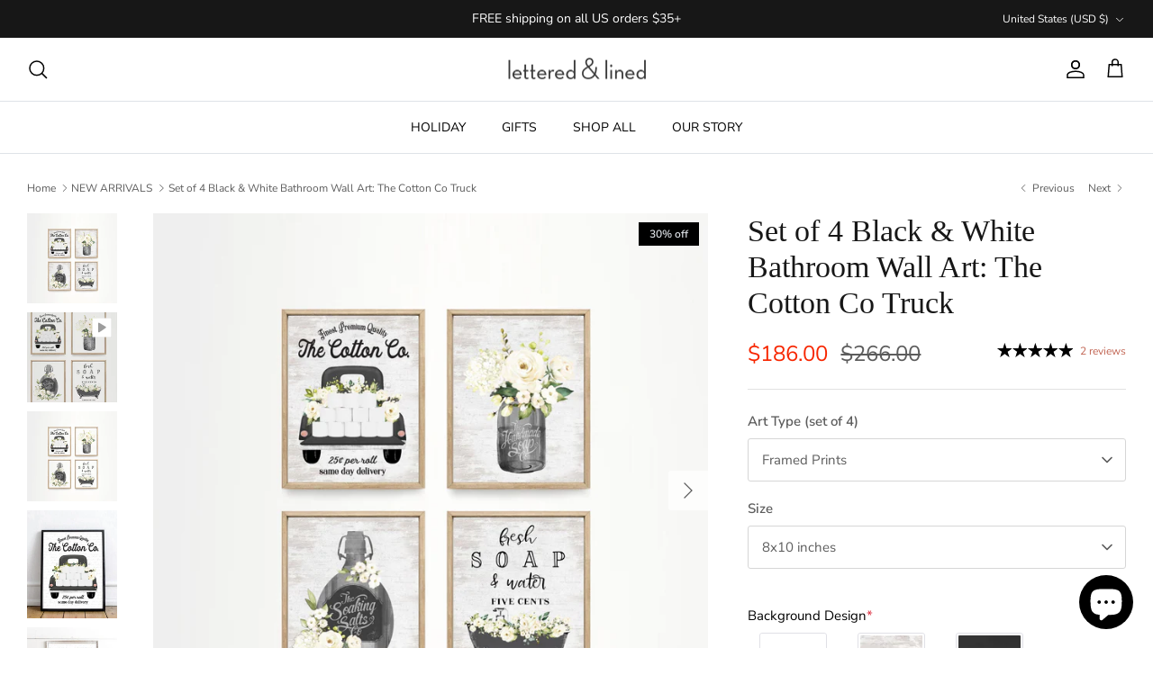

--- FILE ---
content_type: text/html; charset=utf-8
request_url: https://www.letteredandlined.com/collections/new-arrivals/products/set-of-4-black-white-bathroom-wall-art-35544
body_size: 47516
content:
<!DOCTYPE html><html lang="en" dir="ltr">
<head>
  <!-- Symmetry 6.0.3 -->

  <title>
    Set of 4 Black &amp; White Bathroom Wall Art: The Cotton Co Truck &ndash; Lettered &amp; Lined
  </title>

  <meta charset="utf-8" />
<meta name="viewport" content="width=device-width,initial-scale=1.0" />
<meta http-equiv="X-UA-Compatible" content="IE=edge">

<link rel="preconnect" href="https://cdn.shopify.com" crossorigin>
<link rel="preconnect" href="https://fonts.shopify.com" crossorigin>
<link rel="preconnect" href="https://monorail-edge.shopifysvc.com"><link rel="preload" as="font" href="//www.letteredandlined.com/cdn/fonts/nunito_sans/nunitosans_n4.0276fe080df0ca4e6a22d9cb55aed3ed5ba6b1da.woff2" type="font/woff2" crossorigin><link rel="preload" as="font" href="//www.letteredandlined.com/cdn/fonts/nunito_sans/nunitosans_n4.0276fe080df0ca4e6a22d9cb55aed3ed5ba6b1da.woff2" type="font/woff2" crossorigin><link rel="preload" as="font" href="//www.letteredandlined.com/cdn/fonts/trirong/trirong_n7.a33ed6536f9a7c6d7a9d0b52e1e13fd44f544eff.woff2" type="font/woff2" crossorigin><link rel="preload" href="//www.letteredandlined.com/cdn/shop/t/57/assets/vendor.min.js?v=11589511144441591071700943276" as="script">
<link rel="preload" href="//www.letteredandlined.com/cdn/shop/t/57/assets/theme.js?v=177800726867427675241700943276" as="script"><link rel="canonical" href="https://www.letteredandlined.com/products/set-of-4-black-white-bathroom-wall-art-35544" /><link rel="icon" href="//www.letteredandlined.com/cdn/shop/files/landl_favicon.png?crop=center&height=48&v=1689098953&width=48" type="image/png"><meta name="description" content="This original piece of artwork is printed locally in Portland, Oregon and custom-made to order. PRINT DETAILS Giclée Printing Process Guarantees Rich Color and Fine Detail Thick and Durable 100lb Paper Matte, Light-Absorbing, Smooth Surface Finish Eco-Friendly, Fade-Resistant Inks Long-Lasting, Truest-To-Life Color Bri">
<style>
    @font-face {
  font-family: "Nunito Sans";
  font-weight: 400;
  font-style: normal;
  font-display: fallback;
  src: url("//www.letteredandlined.com/cdn/fonts/nunito_sans/nunitosans_n4.0276fe080df0ca4e6a22d9cb55aed3ed5ba6b1da.woff2") format("woff2"),
       url("//www.letteredandlined.com/cdn/fonts/nunito_sans/nunitosans_n4.b4964bee2f5e7fd9c3826447e73afe2baad607b7.woff") format("woff");
}

    @font-face {
  font-family: "Nunito Sans";
  font-weight: 700;
  font-style: normal;
  font-display: fallback;
  src: url("//www.letteredandlined.com/cdn/fonts/nunito_sans/nunitosans_n7.25d963ed46da26098ebeab731e90d8802d989fa5.woff2") format("woff2"),
       url("//www.letteredandlined.com/cdn/fonts/nunito_sans/nunitosans_n7.d32e3219b3d2ec82285d3027bd673efc61a996c8.woff") format("woff");
}

    @font-face {
  font-family: "Nunito Sans";
  font-weight: 500;
  font-style: normal;
  font-display: fallback;
  src: url("//www.letteredandlined.com/cdn/fonts/nunito_sans/nunitosans_n5.6fc0ed1feb3fc393c40619f180fc49c4d0aae0db.woff2") format("woff2"),
       url("//www.letteredandlined.com/cdn/fonts/nunito_sans/nunitosans_n5.2c84830b46099cbcc1095f30e0957b88b914e50a.woff") format("woff");
}

    @font-face {
  font-family: "Nunito Sans";
  font-weight: 400;
  font-style: italic;
  font-display: fallback;
  src: url("//www.letteredandlined.com/cdn/fonts/nunito_sans/nunitosans_i4.6e408730afac1484cf297c30b0e67c86d17fc586.woff2") format("woff2"),
       url("//www.letteredandlined.com/cdn/fonts/nunito_sans/nunitosans_i4.c9b6dcbfa43622b39a5990002775a8381942ae38.woff") format("woff");
}

    @font-face {
  font-family: "Nunito Sans";
  font-weight: 700;
  font-style: italic;
  font-display: fallback;
  src: url("//www.letteredandlined.com/cdn/fonts/nunito_sans/nunitosans_i7.8c1124729eec046a321e2424b2acf328c2c12139.woff2") format("woff2"),
       url("//www.letteredandlined.com/cdn/fonts/nunito_sans/nunitosans_i7.af4cda04357273e0996d21184432bcb14651a64d.woff") format("woff");
}

    
    @font-face {
  font-family: Trirong;
  font-weight: 700;
  font-style: normal;
  font-display: fallback;
  src: url("//www.letteredandlined.com/cdn/fonts/trirong/trirong_n7.a33ed6536f9a7c6d7a9d0b52e1e13fd44f544eff.woff2") format("woff2"),
       url("//www.letteredandlined.com/cdn/fonts/trirong/trirong_n7.cdb88d0f8e5c427b393745c8cdeb8bc085cbacff.woff") format("woff");
}

    @font-face {
  font-family: "Nunito Sans";
  font-weight: 400;
  font-style: normal;
  font-display: fallback;
  src: url("//www.letteredandlined.com/cdn/fonts/nunito_sans/nunitosans_n4.0276fe080df0ca4e6a22d9cb55aed3ed5ba6b1da.woff2") format("woff2"),
       url("//www.letteredandlined.com/cdn/fonts/nunito_sans/nunitosans_n4.b4964bee2f5e7fd9c3826447e73afe2baad607b7.woff") format("woff");
}

    @font-face {
  font-family: "Nunito Sans";
  font-weight: 600;
  font-style: normal;
  font-display: fallback;
  src: url("//www.letteredandlined.com/cdn/fonts/nunito_sans/nunitosans_n6.6e9464eba570101a53130c8130a9e17a8eb55c21.woff2") format("woff2"),
       url("//www.letteredandlined.com/cdn/fonts/nunito_sans/nunitosans_n6.25a0ac0c0a8a26038c7787054dd6058dfbc20fa8.woff") format("woff");
}

  </style>

  <meta property="og:site_name" content="Lettered &amp; Lined">
<meta property="og:url" content="https://www.letteredandlined.com/products/set-of-4-black-white-bathroom-wall-art-35544">
<meta property="og:title" content="Set of 4 Black &amp; White Bathroom Wall Art: The Cotton Co Truck">
<meta property="og:type" content="product">
<meta property="og:description" content="This original piece of artwork is printed locally in Portland, Oregon and custom-made to order. PRINT DETAILS Giclée Printing Process Guarantees Rich Color and Fine Detail Thick and Durable 100lb Paper Matte, Light-Absorbing, Smooth Surface Finish Eco-Friendly, Fade-Resistant Inks Long-Lasting, Truest-To-Life Color Bri"><meta property="og:image" content="http://www.letteredandlined.com/cdn/shop/products/il_fullxfull.4661999790_5bdu_1200x1200.jpg?v=1678217837">
  <meta property="og:image:secure_url" content="https://www.letteredandlined.com/cdn/shop/products/il_fullxfull.4661999790_5bdu_1200x1200.jpg?v=1678217837">
  <meta property="og:image:width" content="1500">
  <meta property="og:image:height" content="1500"><meta property="og:price:amount" content="186.00">
  <meta property="og:price:currency" content="USD"><meta name="twitter:card" content="summary_large_image">
<meta name="twitter:title" content="Set of 4 Black &amp; White Bathroom Wall Art: The Cotton Co Truck">
<meta name="twitter:description" content="This original piece of artwork is printed locally in Portland, Oregon and custom-made to order. PRINT DETAILS Giclée Printing Process Guarantees Rich Color and Fine Detail Thick and Durable 100lb Paper Matte, Light-Absorbing, Smooth Surface Finish Eco-Friendly, Fade-Resistant Inks Long-Lasting, Truest-To-Life Color Bri">


  <link href="//www.letteredandlined.com/cdn/shop/t/57/assets/styles.css?v=100432617465490705771759342996" rel="stylesheet" type="text/css" media="all" />
<link rel="stylesheet" href="//www.letteredandlined.com/cdn/shop/t/57/assets/swatches.css?v=49600844579199624451700943276" media="print" onload="this.media='all'">
    <noscript><link rel="stylesheet" href="//www.letteredandlined.com/cdn/shop/t/57/assets/swatches.css?v=49600844579199624451700943276"></noscript><script>
    window.theme = window.theme || {};
    theme.money_format_with_product_code_preference = "${{amount}}";
    theme.money_format_with_cart_code_preference = "${{amount}}";
    theme.money_format = "${{amount}}";
    theme.strings = {
      previous: "Previous",
      next: "Next",
      addressError: "Error looking up that address",
      addressNoResults: "No results for that address",
      addressQueryLimit: "You have exceeded the Google API usage limit. Consider upgrading to a \u003ca href=\"https:\/\/developers.google.com\/maps\/premium\/usage-limits\"\u003ePremium Plan\u003c\/a\u003e.",
      authError: "There was a problem authenticating your Google Maps API Key.",
      icon_labels_left: "Left",
      icon_labels_right: "Right",
      icon_labels_down: "Down",
      icon_labels_close: "Close",
      icon_labels_plus: "Plus",
      imageSlider: "Image slider",
      cart_terms_confirmation: "You must agree to the terms and conditions before continuing.",
      cart_general_quantity_too_high: "You can only have [QUANTITY] in your cart",
      products_listing_from: "From",
      layout_live_search_see_all: "See all results",
      products_product_add_to_cart: "Add to Cart",
      products_variant_no_stock: "Sold out",
      products_variant_non_existent: "Unavailable",
      products_product_pick_a: "Pick a",
      general_navigation_menu_toggle_aria_label: "Toggle menu",
      general_accessibility_labels_close: "Close",
      products_product_added_to_cart: "Added to cart",
      general_quick_search_pages: "Pages",
      general_quick_search_no_results: "Sorry, we couldn\u0026#39;t find any results",
      collections_general_see_all_subcollections: "See all..."
    };
    theme.routes = {
      cart_url: '/cart',
      cart_add_url: '/cart/add.js',
      cart_update_url: '/cart/update.js',
      predictive_search_url: '/search/suggest'
    };
    theme.settings = {
      cart_type: "drawer",
      after_add_to_cart: "drawer",
      quickbuy_style: "button",
      avoid_orphans: true
    };
    document.documentElement.classList.add('js');
  </script>

  <script src="//www.letteredandlined.com/cdn/shop/t/57/assets/vendor.min.js?v=11589511144441591071700943276" defer="defer"></script>
  <script src="//www.letteredandlined.com/cdn/shop/t/57/assets/theme.js?v=177800726867427675241700943276" defer="defer"></script>
<style>
shopify-payment-terms {
    display: none !important;
}
</style>
  <script>window.performance && window.performance.mark && window.performance.mark('shopify.content_for_header.start');</script><meta name="google-site-verification" content="MmN5nlBXCteBYjWfsURAwm5qT1Q6PTroxVL2HJeVUzQ">
<meta name="facebook-domain-verification" content="6bwk05h7caoawhdw5yroos64x6y66g">
<meta name="facebook-domain-verification" content="l9ftx0iyafg1gnh4i5z7az9nf0w98w">
<meta id="shopify-digital-wallet" name="shopify-digital-wallet" content="/2577703/digital_wallets/dialog">
<meta name="shopify-checkout-api-token" content="d13ccd748126ffbf756483c359a969dc">
<meta id="in-context-paypal-metadata" data-shop-id="2577703" data-venmo-supported="false" data-environment="production" data-locale="en_US" data-paypal-v4="true" data-currency="USD">
<link rel="alternate" type="application/json+oembed" href="https://www.letteredandlined.com/products/set-of-4-black-white-bathroom-wall-art-35544.oembed">
<script async="async" src="/checkouts/internal/preloads.js?locale=en-US"></script>
<link rel="preconnect" href="https://shop.app" crossorigin="anonymous">
<script async="async" src="https://shop.app/checkouts/internal/preloads.js?locale=en-US&shop_id=2577703" crossorigin="anonymous"></script>
<script id="apple-pay-shop-capabilities" type="application/json">{"shopId":2577703,"countryCode":"US","currencyCode":"USD","merchantCapabilities":["supports3DS"],"merchantId":"gid:\/\/shopify\/Shop\/2577703","merchantName":"Lettered \u0026 Lined","requiredBillingContactFields":["postalAddress","email"],"requiredShippingContactFields":["postalAddress","email"],"shippingType":"shipping","supportedNetworks":["visa","masterCard","amex","discover","elo","jcb"],"total":{"type":"pending","label":"Lettered \u0026 Lined","amount":"1.00"},"shopifyPaymentsEnabled":true,"supportsSubscriptions":true}</script>
<script id="shopify-features" type="application/json">{"accessToken":"d13ccd748126ffbf756483c359a969dc","betas":["rich-media-storefront-analytics"],"domain":"www.letteredandlined.com","predictiveSearch":true,"shopId":2577703,"locale":"en"}</script>
<script>var Shopify = Shopify || {};
Shopify.shop = "lettered-lined.myshopify.com";
Shopify.locale = "en";
Shopify.currency = {"active":"USD","rate":"1.0"};
Shopify.country = "US";
Shopify.theme = {"name":"Cyber Monday Symmetry | Main ","id":162838544702,"schema_name":"Symmetry","schema_version":"6.0.3","theme_store_id":null,"role":"main"};
Shopify.theme.handle = "null";
Shopify.theme.style = {"id":null,"handle":null};
Shopify.cdnHost = "www.letteredandlined.com/cdn";
Shopify.routes = Shopify.routes || {};
Shopify.routes.root = "/";</script>
<script type="module">!function(o){(o.Shopify=o.Shopify||{}).modules=!0}(window);</script>
<script>!function(o){function n(){var o=[];function n(){o.push(Array.prototype.slice.apply(arguments))}return n.q=o,n}var t=o.Shopify=o.Shopify||{};t.loadFeatures=n(),t.autoloadFeatures=n()}(window);</script>
<script>
  window.ShopifyPay = window.ShopifyPay || {};
  window.ShopifyPay.apiHost = "shop.app\/pay";
  window.ShopifyPay.redirectState = null;
</script>
<script id="shop-js-analytics" type="application/json">{"pageType":"product"}</script>
<script defer="defer" async type="module" src="//www.letteredandlined.com/cdn/shopifycloud/shop-js/modules/v2/client.init-shop-cart-sync_C5BV16lS.en.esm.js"></script>
<script defer="defer" async type="module" src="//www.letteredandlined.com/cdn/shopifycloud/shop-js/modules/v2/chunk.common_CygWptCX.esm.js"></script>
<script type="module">
  await import("//www.letteredandlined.com/cdn/shopifycloud/shop-js/modules/v2/client.init-shop-cart-sync_C5BV16lS.en.esm.js");
await import("//www.letteredandlined.com/cdn/shopifycloud/shop-js/modules/v2/chunk.common_CygWptCX.esm.js");

  window.Shopify.SignInWithShop?.initShopCartSync?.({"fedCMEnabled":true,"windoidEnabled":true});

</script>
<script>
  window.Shopify = window.Shopify || {};
  if (!window.Shopify.featureAssets) window.Shopify.featureAssets = {};
  window.Shopify.featureAssets['shop-js'] = {"shop-cart-sync":["modules/v2/client.shop-cart-sync_ZFArdW7E.en.esm.js","modules/v2/chunk.common_CygWptCX.esm.js"],"init-fed-cm":["modules/v2/client.init-fed-cm_CmiC4vf6.en.esm.js","modules/v2/chunk.common_CygWptCX.esm.js"],"shop-button":["modules/v2/client.shop-button_tlx5R9nI.en.esm.js","modules/v2/chunk.common_CygWptCX.esm.js"],"shop-cash-offers":["modules/v2/client.shop-cash-offers_DOA2yAJr.en.esm.js","modules/v2/chunk.common_CygWptCX.esm.js","modules/v2/chunk.modal_D71HUcav.esm.js"],"init-windoid":["modules/v2/client.init-windoid_sURxWdc1.en.esm.js","modules/v2/chunk.common_CygWptCX.esm.js"],"shop-toast-manager":["modules/v2/client.shop-toast-manager_ClPi3nE9.en.esm.js","modules/v2/chunk.common_CygWptCX.esm.js"],"init-shop-email-lookup-coordinator":["modules/v2/client.init-shop-email-lookup-coordinator_B8hsDcYM.en.esm.js","modules/v2/chunk.common_CygWptCX.esm.js"],"init-shop-cart-sync":["modules/v2/client.init-shop-cart-sync_C5BV16lS.en.esm.js","modules/v2/chunk.common_CygWptCX.esm.js"],"avatar":["modules/v2/client.avatar_BTnouDA3.en.esm.js"],"pay-button":["modules/v2/client.pay-button_FdsNuTd3.en.esm.js","modules/v2/chunk.common_CygWptCX.esm.js"],"init-customer-accounts":["modules/v2/client.init-customer-accounts_DxDtT_ad.en.esm.js","modules/v2/client.shop-login-button_C5VAVYt1.en.esm.js","modules/v2/chunk.common_CygWptCX.esm.js","modules/v2/chunk.modal_D71HUcav.esm.js"],"init-shop-for-new-customer-accounts":["modules/v2/client.init-shop-for-new-customer-accounts_ChsxoAhi.en.esm.js","modules/v2/client.shop-login-button_C5VAVYt1.en.esm.js","modules/v2/chunk.common_CygWptCX.esm.js","modules/v2/chunk.modal_D71HUcav.esm.js"],"shop-login-button":["modules/v2/client.shop-login-button_C5VAVYt1.en.esm.js","modules/v2/chunk.common_CygWptCX.esm.js","modules/v2/chunk.modal_D71HUcav.esm.js"],"init-customer-accounts-sign-up":["modules/v2/client.init-customer-accounts-sign-up_CPSyQ0Tj.en.esm.js","modules/v2/client.shop-login-button_C5VAVYt1.en.esm.js","modules/v2/chunk.common_CygWptCX.esm.js","modules/v2/chunk.modal_D71HUcav.esm.js"],"shop-follow-button":["modules/v2/client.shop-follow-button_Cva4Ekp9.en.esm.js","modules/v2/chunk.common_CygWptCX.esm.js","modules/v2/chunk.modal_D71HUcav.esm.js"],"checkout-modal":["modules/v2/client.checkout-modal_BPM8l0SH.en.esm.js","modules/v2/chunk.common_CygWptCX.esm.js","modules/v2/chunk.modal_D71HUcav.esm.js"],"lead-capture":["modules/v2/client.lead-capture_Bi8yE_yS.en.esm.js","modules/v2/chunk.common_CygWptCX.esm.js","modules/v2/chunk.modal_D71HUcav.esm.js"],"shop-login":["modules/v2/client.shop-login_D6lNrXab.en.esm.js","modules/v2/chunk.common_CygWptCX.esm.js","modules/v2/chunk.modal_D71HUcav.esm.js"],"payment-terms":["modules/v2/client.payment-terms_CZxnsJam.en.esm.js","modules/v2/chunk.common_CygWptCX.esm.js","modules/v2/chunk.modal_D71HUcav.esm.js"]};
</script>
<script>(function() {
  var isLoaded = false;
  function asyncLoad() {
    if (isLoaded) return;
    isLoaded = true;
    var urls = ["https:\/\/chimpstatic.com\/mcjs-connected\/js\/users\/b33c0d49c0d13bedaf3db92e8\/09024def83b7fc83256742960.js?shop=lettered-lined.myshopify.com","https:\/\/sdk.vyrl.co\/loaders\/1\/online_store.js?shop=lettered-lined.myshopify.com","https:\/\/cdn.nfcube.com\/76981d7afc1a3640542384c23d3aea9d.js?shop=lettered-lined.myshopify.com","https:\/\/static.cdn.printful.com\/static\/js\/external\/shopify-product-customizer.js?v=0.25\u0026shop=lettered-lined.myshopify.com","https:\/\/cdn.commoninja.com\/sdk\/latest\/commonninja.js?shop=lettered-lined.myshopify.com","https:\/\/shy.elfsight.com\/p\/platform.js?shop=lettered-lined.myshopify.com"];
    for (var i = 0; i < urls.length; i++) {
      var s = document.createElement('script');
      s.type = 'text/javascript';
      s.async = true;
      s.src = urls[i];
      var x = document.getElementsByTagName('script')[0];
      x.parentNode.insertBefore(s, x);
    }
  };
  if(window.attachEvent) {
    window.attachEvent('onload', asyncLoad);
  } else {
    window.addEventListener('load', asyncLoad, false);
  }
})();</script>
<script id="__st">var __st={"a":2577703,"offset":-28800,"reqid":"6d6b1902-de43-493a-a7e7-a22d01cc063f-1768823598","pageurl":"www.letteredandlined.com\/collections\/new-arrivals\/products\/set-of-4-black-white-bathroom-wall-art-35544","u":"4a7a818b7bba","p":"product","rtyp":"product","rid":8164809998654};</script>
<script>window.ShopifyPaypalV4VisibilityTracking = true;</script>
<script id="captcha-bootstrap">!function(){'use strict';const t='contact',e='account',n='new_comment',o=[[t,t],['blogs',n],['comments',n],[t,'customer']],c=[[e,'customer_login'],[e,'guest_login'],[e,'recover_customer_password'],[e,'create_customer']],r=t=>t.map((([t,e])=>`form[action*='/${t}']:not([data-nocaptcha='true']) input[name='form_type'][value='${e}']`)).join(','),a=t=>()=>t?[...document.querySelectorAll(t)].map((t=>t.form)):[];function s(){const t=[...o],e=r(t);return a(e)}const i='password',u='form_key',d=['recaptcha-v3-token','g-recaptcha-response','h-captcha-response',i],f=()=>{try{return window.sessionStorage}catch{return}},m='__shopify_v',_=t=>t.elements[u];function p(t,e,n=!1){try{const o=window.sessionStorage,c=JSON.parse(o.getItem(e)),{data:r}=function(t){const{data:e,action:n}=t;return t[m]||n?{data:e,action:n}:{data:t,action:n}}(c);for(const[e,n]of Object.entries(r))t.elements[e]&&(t.elements[e].value=n);n&&o.removeItem(e)}catch(o){console.error('form repopulation failed',{error:o})}}const l='form_type',E='cptcha';function T(t){t.dataset[E]=!0}const w=window,h=w.document,L='Shopify',v='ce_forms',y='captcha';let A=!1;((t,e)=>{const n=(g='f06e6c50-85a8-45c8-87d0-21a2b65856fe',I='https://cdn.shopify.com/shopifycloud/storefront-forms-hcaptcha/ce_storefront_forms_captcha_hcaptcha.v1.5.2.iife.js',D={infoText:'Protected by hCaptcha',privacyText:'Privacy',termsText:'Terms'},(t,e,n)=>{const o=w[L][v],c=o.bindForm;if(c)return c(t,g,e,D).then(n);var r;o.q.push([[t,g,e,D],n]),r=I,A||(h.body.append(Object.assign(h.createElement('script'),{id:'captcha-provider',async:!0,src:r})),A=!0)});var g,I,D;w[L]=w[L]||{},w[L][v]=w[L][v]||{},w[L][v].q=[],w[L][y]=w[L][y]||{},w[L][y].protect=function(t,e){n(t,void 0,e),T(t)},Object.freeze(w[L][y]),function(t,e,n,w,h,L){const[v,y,A,g]=function(t,e,n){const i=e?o:[],u=t?c:[],d=[...i,...u],f=r(d),m=r(i),_=r(d.filter((([t,e])=>n.includes(e))));return[a(f),a(m),a(_),s()]}(w,h,L),I=t=>{const e=t.target;return e instanceof HTMLFormElement?e:e&&e.form},D=t=>v().includes(t);t.addEventListener('submit',(t=>{const e=I(t);if(!e)return;const n=D(e)&&!e.dataset.hcaptchaBound&&!e.dataset.recaptchaBound,o=_(e),c=g().includes(e)&&(!o||!o.value);(n||c)&&t.preventDefault(),c&&!n&&(function(t){try{if(!f())return;!function(t){const e=f();if(!e)return;const n=_(t);if(!n)return;const o=n.value;o&&e.removeItem(o)}(t);const e=Array.from(Array(32),(()=>Math.random().toString(36)[2])).join('');!function(t,e){_(t)||t.append(Object.assign(document.createElement('input'),{type:'hidden',name:u})),t.elements[u].value=e}(t,e),function(t,e){const n=f();if(!n)return;const o=[...t.querySelectorAll(`input[type='${i}']`)].map((({name:t})=>t)),c=[...d,...o],r={};for(const[a,s]of new FormData(t).entries())c.includes(a)||(r[a]=s);n.setItem(e,JSON.stringify({[m]:1,action:t.action,data:r}))}(t,e)}catch(e){console.error('failed to persist form',e)}}(e),e.submit())}));const S=(t,e)=>{t&&!t.dataset[E]&&(n(t,e.some((e=>e===t))),T(t))};for(const o of['focusin','change'])t.addEventListener(o,(t=>{const e=I(t);D(e)&&S(e,y())}));const B=e.get('form_key'),M=e.get(l),P=B&&M;t.addEventListener('DOMContentLoaded',(()=>{const t=y();if(P)for(const e of t)e.elements[l].value===M&&p(e,B);[...new Set([...A(),...v().filter((t=>'true'===t.dataset.shopifyCaptcha))])].forEach((e=>S(e,t)))}))}(h,new URLSearchParams(w.location.search),n,t,e,['guest_login'])})(!0,!0)}();</script>
<script integrity="sha256-4kQ18oKyAcykRKYeNunJcIwy7WH5gtpwJnB7kiuLZ1E=" data-source-attribution="shopify.loadfeatures" defer="defer" src="//www.letteredandlined.com/cdn/shopifycloud/storefront/assets/storefront/load_feature-a0a9edcb.js" crossorigin="anonymous"></script>
<script crossorigin="anonymous" defer="defer" src="//www.letteredandlined.com/cdn/shopifycloud/storefront/assets/shopify_pay/storefront-65b4c6d7.js?v=20250812"></script>
<script data-source-attribution="shopify.dynamic_checkout.dynamic.init">var Shopify=Shopify||{};Shopify.PaymentButton=Shopify.PaymentButton||{isStorefrontPortableWallets:!0,init:function(){window.Shopify.PaymentButton.init=function(){};var t=document.createElement("script");t.src="https://www.letteredandlined.com/cdn/shopifycloud/portable-wallets/latest/portable-wallets.en.js",t.type="module",document.head.appendChild(t)}};
</script>
<script data-source-attribution="shopify.dynamic_checkout.buyer_consent">
  function portableWalletsHideBuyerConsent(e){var t=document.getElementById("shopify-buyer-consent"),n=document.getElementById("shopify-subscription-policy-button");t&&n&&(t.classList.add("hidden"),t.setAttribute("aria-hidden","true"),n.removeEventListener("click",e))}function portableWalletsShowBuyerConsent(e){var t=document.getElementById("shopify-buyer-consent"),n=document.getElementById("shopify-subscription-policy-button");t&&n&&(t.classList.remove("hidden"),t.removeAttribute("aria-hidden"),n.addEventListener("click",e))}window.Shopify?.PaymentButton&&(window.Shopify.PaymentButton.hideBuyerConsent=portableWalletsHideBuyerConsent,window.Shopify.PaymentButton.showBuyerConsent=portableWalletsShowBuyerConsent);
</script>
<script data-source-attribution="shopify.dynamic_checkout.cart.bootstrap">document.addEventListener("DOMContentLoaded",(function(){function t(){return document.querySelector("shopify-accelerated-checkout-cart, shopify-accelerated-checkout")}if(t())Shopify.PaymentButton.init();else{new MutationObserver((function(e,n){t()&&(Shopify.PaymentButton.init(),n.disconnect())})).observe(document.body,{childList:!0,subtree:!0})}}));
</script>
<link id="shopify-accelerated-checkout-styles" rel="stylesheet" media="screen" href="https://www.letteredandlined.com/cdn/shopifycloud/portable-wallets/latest/accelerated-checkout-backwards-compat.css" crossorigin="anonymous">
<style id="shopify-accelerated-checkout-cart">
        #shopify-buyer-consent {
  margin-top: 1em;
  display: inline-block;
  width: 100%;
}

#shopify-buyer-consent.hidden {
  display: none;
}

#shopify-subscription-policy-button {
  background: none;
  border: none;
  padding: 0;
  text-decoration: underline;
  font-size: inherit;
  cursor: pointer;
}

#shopify-subscription-policy-button::before {
  box-shadow: none;
}

      </style>
<script id="sections-script" data-sections="product-recommendations" defer="defer" src="//www.letteredandlined.com/cdn/shop/t/57/compiled_assets/scripts.js?v=3299"></script>
<script>window.performance && window.performance.mark && window.performance.mark('shopify.content_for_header.end');</script>
<!-- BEGIN app block: shopify://apps/vo-product-options/blocks/embed-block/430cbd7b-bd20-4c16-ba41-db6f4c645164 --><script>var bcpo_product={"id":8164809998654,"title":"Set of 4 Black \u0026 White Bathroom Wall Art: The Cotton Co Truck","handle":"set-of-4-black-white-bathroom-wall-art-35544","description":"\u003cp\u003eThis original piece of artwork is printed locally in Portland, Oregon and custom-made to order. \u003cbr\u003e\u003cbr\u003ePRINT DETAILS\u003cbr\u003e\u003c\/p\u003e\n\u003cul class=\"ul1\"\u003e\n\u003cli class=\"li1\"\u003eGiclée Printing Process Guarantees Rich Color and Fine Detail\u003c\/li\u003e\n\u003cli class=\"li1\"\u003e\n\u003cspan class=\"s2\"\u003e\u003c\/span\u003eThick and Durable 100lb Paper\u003c\/li\u003e\n\u003cli class=\"li1\"\u003e\n\u003cspan class=\"s2\"\u003e\u003c\/span\u003eMatte, Light-Absorbing, Smooth Surface Finish\u003cspan class=\"Apple-converted-space\"\u003e\u003c\/span\u003e\n\u003c\/li\u003e\n\u003cli class=\"li1\"\u003e\n\u003cspan class=\"s2\"\u003e\u003c\/span\u003eEco-Friendly, Fade-Resistant Inks\u003c\/li\u003e\n\u003cli class=\"li1\"\u003e\n\u003cspan class=\"s2\"\u003e\u003c\/span\u003eLong-Lasting, Truest-To-Life Color\u003c\/li\u003e\n\u003cli class=\"li1\"\u003e\n\u003cspan class=\"s2\"\u003e\u003c\/span\u003eBrilliant Prints with 104% ISO Brightness\u003c\/li\u003e\n\u003cli class=\"li1\"\u003e\n\u003cspan class=\"s2\"\u003e\u003c\/span\u003ePrint is Unmatted \u0026amp; Unframed (FRAMES NOT INCLUDED)\u003c\/li\u003e\n\u003cli class=\"li1\"\u003e\n\u003cspan class=\"s2\"\u003e\u003c\/span\u003e100% Handcrafted in the USA\u003c\/li\u003e\n\u003cli class=\"li1\"\u003e\n\u003cspan class=\"s2\"\u003e\u003c\/span\u003eEasily Customizable\u003c\/li\u003e\n\u003c\/ul\u003e\n\u003cp class=\"p1\"\u003eCANVAS DETAILS\u003cbr\u003e\u003c\/p\u003e\n\u003cul class=\"ul1\"\u003e\n\u003cli class=\"li1\"\u003e\n\u003cspan class=\"s2\"\u003e\u003c\/span\u003e1.25\" gallery thickness wrap\u003c\/li\u003e\n\u003cli class=\"li1\"\u003e\n\u003cspan class=\"s2\"\u003e\u003c\/span\u003eImage wraps gallery canvas edges\u003c\/li\u003e\n\u003cli class=\"li1\"\u003e\n\u003cspan class=\"s2\"\u003e\u003c\/span\u003eSignature matte finish (not glossy or reflective)\u003c\/li\u003e\n\u003cli class=\"li1\"\u003e\n\u003cspan class=\"s2\"\u003e\u003c\/span\u003eReady-to-Hang out of the box\u003c\/li\u003e\n\u003cli class=\"li1\"\u003e\n\u003cspan class=\"s2\"\u003e\u003c\/span\u003eUV coating is scratch-resistant\u003c\/li\u003e\n\u003cli class=\"li1\"\u003eWater Resistant Coating\u003c\/li\u003e\n\u003cli class=\"li1\"\u003e\n\u003cspan class=\"s2\"\u003e\u003c\/span\u003eCare: Wipe clean with a damp cloth\u003c\/li\u003e\n\u003cli class=\"li1\"\u003e\n\u003cspan class=\"s2\"\u003e\u003c\/span\u003eEco-Friendly, Fade-Resistant Inks\u003c\/li\u003e\n\u003cli class=\"li1\"\u003e\n\u003cspan class=\"s2\"\u003e\u003c\/span\u003eLong-Lasting, Truest-To-Life Color\u003c\/li\u003e\n\u003cli class=\"li1\"\u003e\n\u003cspan class=\"s2\"\u003e\u003c\/span\u003e100% Handcrafted in the USA\u003c\/li\u003e\n\u003cli class=\"li1\"\u003e\n\u003cspan class=\"s2\"\u003e\u003c\/span\u003eEasily Customizable\u003c\/li\u003e\n\u003c\/ul\u003e\n\u003cp class=\"p2\"\u003eQuestions? Please chat us or email:\u003cspan\u003e \u003c\/span\u003e\u003ca href=\"http:\/\/orders@letteredandlined.com\/\" data-mce-fragment=\"1\" data-mce-href=\"http:\/\/orders@letteredandlined.com\/\"\u003e\u003cspan class=\"s1\" data-mce-fragment=\"1\"\u003eorders@letteredandlined.com\u003c\/span\u003e\u003c\/a\u003e\u003c\/p\u003e\n\u003cp class=\"p1\"\u003e\u003cbr\u003eSHOP BATHROOM WALL DECOR\u003cbr\u003eShop\u003cspan\u003e \u003c\/span\u003e\u003ca href=\"https:\/\/www.letteredandlined.com\/collections\/bathroom\" data-mce-href=\"https:\/\/www.letteredandlined.com\/collections\/bathroom\"\u003e\u003cspan class=\"s4\"\u003eBATHROOM\u003cbr\u003e\u003c\/span\u003e\u003c\/a\u003eShop\u003cspan\u003e \u003c\/span\u003e\u003ca href=\"https:\/\/www.letteredandlined.com\/collections\/bathroom-animals\" data-mce-href=\"https:\/\/www.letteredandlined.com\/collections\/bathroom-animals\"\u003e\u003cspan class=\"s4\"\u003eBATHROOM ANIMALS\u003cbr\u003e\u003c\/span\u003e\u003c\/a\u003eShop\u003cspan\u003e \u003c\/span\u003e\u003ca href=\"https:\/\/www.letteredandlined.com\/collections\/bathroom-sets\" data-mce-href=\"https:\/\/www.letteredandlined.com\/collections\/bathroom-sets\"\u003e\u003cspan class=\"s4\"\u003eBATHROOM SETS\u003cbr\u003e\u003c\/span\u003e\u003c\/a\u003e\u003cbr\u003e© All designs, images, and content are the property of Lettered \u0026amp; Lined. All rights reserved.\u003c\/p\u003e","published_at":"2023-03-07T11:52:01-08:00","created_at":"2023-03-07T11:37:17-08:00","vendor":"Lettered \u0026 Lined","type":"Print","tags":["BATHROOM","bathroom art","bathroom art vintage","bathroom decor","bathroom print","bathroom prints","bathroom sign","bathroom wall art","bathroom wall decor","farmhouse bathroom","farmhouse decor","hand painted","minimalist wall art","not-on-sale","quantity4","set of bathroom art","variations-background-all"],"price":5400,"price_min":5400,"price_max":59200,"available":true,"price_varies":true,"compare_at_price":7800,"compare_at_price_min":7800,"compare_at_price_max":79900,"compare_at_price_varies":true,"variants":[{"id":51456703332670,"title":"Prints (NO frames) \/ 8x10 inches","option1":"Prints (NO frames)","option2":"8x10 inches","option3":null,"sku":null,"requires_shipping":true,"taxable":true,"featured_image":null,"available":false,"name":"Set of 4 Black \u0026 White Bathroom Wall Art: The Cotton Co Truck - Prints (NO frames) \/ 8x10 inches","public_title":"Prints (NO frames) \/ 8x10 inches","options":["Prints (NO frames)","8x10 inches"],"price":5400,"weight":0,"compare_at_price":7800,"inventory_quantity":0,"inventory_management":"shopify","inventory_policy":"deny","barcode":null,"requires_selling_plan":false,"selling_plan_allocations":[]},{"id":51456703365438,"title":"Prints (NO frames) \/ 11x14 inches","option1":"Prints (NO frames)","option2":"11x14 inches","option3":null,"sku":null,"requires_shipping":true,"taxable":true,"featured_image":null,"available":false,"name":"Set of 4 Black \u0026 White Bathroom Wall Art: The Cotton Co Truck - Prints (NO frames) \/ 11x14 inches","public_title":"Prints (NO frames) \/ 11x14 inches","options":["Prints (NO frames)","11x14 inches"],"price":6400,"weight":0,"compare_at_price":9200,"inventory_quantity":0,"inventory_management":"shopify","inventory_policy":"deny","barcode":null,"requires_selling_plan":false,"selling_plan_allocations":[]},{"id":51456703398206,"title":"Prints (NO frames) \/ 12x16 inches","option1":"Prints (NO frames)","option2":"12x16 inches","option3":null,"sku":null,"requires_shipping":true,"taxable":true,"featured_image":null,"available":false,"name":"Set of 4 Black \u0026 White Bathroom Wall Art: The Cotton Co Truck - Prints (NO frames) \/ 12x16 inches","public_title":"Prints (NO frames) \/ 12x16 inches","options":["Prints (NO frames)","12x16 inches"],"price":7200,"weight":0,"compare_at_price":10300,"inventory_quantity":0,"inventory_management":"shopify","inventory_policy":"deny","barcode":null,"requires_selling_plan":false,"selling_plan_allocations":[]},{"id":51456703430974,"title":"Prints (NO frames) \/ 16x20 inches","option1":"Prints (NO frames)","option2":"16x20 inches","option3":null,"sku":null,"requires_shipping":true,"taxable":true,"featured_image":null,"available":false,"name":"Set of 4 Black \u0026 White Bathroom Wall Art: The Cotton Co Truck - Prints (NO frames) \/ 16x20 inches","public_title":"Prints (NO frames) \/ 16x20 inches","options":["Prints (NO frames)","16x20 inches"],"price":12200,"weight":0,"compare_at_price":17500,"inventory_quantity":0,"inventory_management":"shopify","inventory_policy":"deny","barcode":null,"requires_selling_plan":false,"selling_plan_allocations":[]},{"id":51456703463742,"title":"Prints (NO frames) \/ 18x24 inches","option1":"Prints (NO frames)","option2":"18x24 inches","option3":null,"sku":null,"requires_shipping":true,"taxable":true,"featured_image":null,"available":false,"name":"Set of 4 Black \u0026 White Bathroom Wall Art: The Cotton Co Truck - Prints (NO frames) \/ 18x24 inches","public_title":"Prints (NO frames) \/ 18x24 inches","options":["Prints (NO frames)","18x24 inches"],"price":14200,"weight":0,"compare_at_price":20400,"inventory_quantity":0,"inventory_management":"shopify","inventory_policy":"deny","barcode":null,"requires_selling_plan":false,"selling_plan_allocations":[]},{"id":51456703496510,"title":"Prints (NO frames) \/ 24x36 inches","option1":"Prints (NO frames)","option2":"24x36 inches","option3":null,"sku":null,"requires_shipping":true,"taxable":true,"featured_image":null,"available":false,"name":"Set of 4 Black \u0026 White Bathroom Wall Art: The Cotton Co Truck - Prints (NO frames) \/ 24x36 inches","public_title":"Prints (NO frames) \/ 24x36 inches","options":["Prints (NO frames)","24x36 inches"],"price":17800,"weight":0,"compare_at_price":25500,"inventory_quantity":0,"inventory_management":"shopify","inventory_policy":"deny","barcode":null,"requires_selling_plan":false,"selling_plan_allocations":[]},{"id":50797992673598,"title":"Framed Prints \/ 8x10 inches","option1":"Framed Prints","option2":"8x10 inches","option3":null,"sku":null,"requires_shipping":true,"taxable":true,"featured_image":null,"available":true,"name":"Set of 4 Black \u0026 White Bathroom Wall Art: The Cotton Co Truck - Framed Prints \/ 8x10 inches","public_title":"Framed Prints \/ 8x10 inches","options":["Framed Prints","8x10 inches"],"price":18600,"weight":0,"compare_at_price":26600,"inventory_quantity":30,"inventory_management":"shopify","inventory_policy":"deny","barcode":null,"requires_selling_plan":false,"selling_plan_allocations":[]},{"id":50797992706366,"title":"Framed Prints \/ 11x14 inches","option1":"Framed Prints","option2":"11x14 inches","option3":null,"sku":null,"requires_shipping":true,"taxable":true,"featured_image":null,"available":true,"name":"Set of 4 Black \u0026 White Bathroom Wall Art: The Cotton Co Truck - Framed Prints \/ 11x14 inches","public_title":"Framed Prints \/ 11x14 inches","options":["Framed Prints","11x14 inches"],"price":28800,"weight":0,"compare_at_price":41200,"inventory_quantity":30,"inventory_management":"shopify","inventory_policy":"deny","barcode":null,"requires_selling_plan":false,"selling_plan_allocations":[]},{"id":50797992739134,"title":"Framed Prints \/ 12x16 inches","option1":"Framed Prints","option2":"12x16 inches","option3":null,"sku":null,"requires_shipping":true,"taxable":true,"featured_image":null,"available":true,"name":"Set of 4 Black \u0026 White Bathroom Wall Art: The Cotton Co Truck - Framed Prints \/ 12x16 inches","public_title":"Framed Prints \/ 12x16 inches","options":["Framed Prints","12x16 inches"],"price":30800,"weight":0,"compare_at_price":44000,"inventory_quantity":30,"inventory_management":"shopify","inventory_policy":"deny","barcode":null,"requires_selling_plan":false,"selling_plan_allocations":[]},{"id":50797992771902,"title":"Framed Prints \/ 16x20 inches","option1":"Framed Prints","option2":"16x20 inches","option3":null,"sku":null,"requires_shipping":true,"taxable":true,"featured_image":null,"available":true,"name":"Set of 4 Black \u0026 White Bathroom Wall Art: The Cotton Co Truck - Framed Prints \/ 16x20 inches","public_title":"Framed Prints \/ 16x20 inches","options":["Framed Prints","16x20 inches"],"price":44600,"weight":0,"compare_at_price":36800,"inventory_quantity":30,"inventory_management":"shopify","inventory_policy":"deny","barcode":null,"requires_selling_plan":false,"selling_plan_allocations":[]},{"id":50797992804670,"title":"Framed Prints \/ 18x24 inches","option1":"Framed Prints","option2":"18x24 inches","option3":null,"sku":null,"requires_shipping":true,"taxable":true,"featured_image":null,"available":true,"name":"Set of 4 Black \u0026 White Bathroom Wall Art: The Cotton Co Truck - Framed Prints \/ 18x24 inches","public_title":"Framed Prints \/ 18x24 inches","options":["Framed Prints","18x24 inches"],"price":49600,"weight":0,"compare_at_price":69800,"inventory_quantity":30,"inventory_management":"shopify","inventory_policy":"deny","barcode":null,"requires_selling_plan":false,"selling_plan_allocations":[]},{"id":50797992837438,"title":"Framed Prints \/ 24x36 inches","option1":"Framed Prints","option2":"24x36 inches","option3":null,"sku":null,"requires_shipping":true,"taxable":true,"featured_image":null,"available":true,"name":"Set of 4 Black \u0026 White Bathroom Wall Art: The Cotton Co Truck - Framed Prints \/ 24x36 inches","public_title":"Framed Prints \/ 24x36 inches","options":["Framed Prints","24x36 inches"],"price":59200,"weight":0,"compare_at_price":79900,"inventory_quantity":30,"inventory_management":"shopify","inventory_policy":"deny","barcode":null,"requires_selling_plan":false,"selling_plan_allocations":[]},{"id":50797992870206,"title":"Wrapped Canvas Signs \/ 8x10 inches","option1":"Wrapped Canvas Signs","option2":"8x10 inches","option3":null,"sku":null,"requires_shipping":true,"taxable":true,"featured_image":null,"available":true,"name":"Set of 4 Black \u0026 White Bathroom Wall Art: The Cotton Co Truck - Wrapped Canvas Signs \/ 8x10 inches","public_title":"Wrapped Canvas Signs \/ 8x10 inches","options":["Wrapped Canvas Signs","8x10 inches"],"price":14800,"weight":0,"compare_at_price":21200,"inventory_quantity":30,"inventory_management":"shopify","inventory_policy":"deny","barcode":null,"requires_selling_plan":false,"selling_plan_allocations":[]},{"id":50797992902974,"title":"Wrapped Canvas Signs \/ 11x14 inches","option1":"Wrapped Canvas Signs","option2":"11x14 inches","option3":null,"sku":null,"requires_shipping":true,"taxable":true,"featured_image":null,"available":true,"name":"Set of 4 Black \u0026 White Bathroom Wall Art: The Cotton Co Truck - Wrapped Canvas Signs \/ 11x14 inches","public_title":"Wrapped Canvas Signs \/ 11x14 inches","options":["Wrapped Canvas Signs","11x14 inches"],"price":20200,"weight":0,"compare_at_price":28900,"inventory_quantity":30,"inventory_management":"shopify","inventory_policy":"deny","barcode":null,"requires_selling_plan":false,"selling_plan_allocations":[]},{"id":50797992935742,"title":"Wrapped Canvas Signs \/ 12x16 inches","option1":"Wrapped Canvas Signs","option2":"12x16 inches","option3":null,"sku":null,"requires_shipping":true,"taxable":true,"featured_image":null,"available":true,"name":"Set of 4 Black \u0026 White Bathroom Wall Art: The Cotton Co Truck - Wrapped Canvas Signs \/ 12x16 inches","public_title":"Wrapped Canvas Signs \/ 12x16 inches","options":["Wrapped Canvas Signs","12x16 inches"],"price":23800,"weight":0,"compare_at_price":34000,"inventory_quantity":30,"inventory_management":"shopify","inventory_policy":"deny","barcode":null,"requires_selling_plan":false,"selling_plan_allocations":[]},{"id":50797992968510,"title":"Wrapped Canvas Signs \/ 16x20 inches","option1":"Wrapped Canvas Signs","option2":"16x20 inches","option3":null,"sku":null,"requires_shipping":true,"taxable":true,"featured_image":null,"available":true,"name":"Set of 4 Black \u0026 White Bathroom Wall Art: The Cotton Co Truck - Wrapped Canvas Signs \/ 16x20 inches","public_title":"Wrapped Canvas Signs \/ 16x20 inches","options":["Wrapped Canvas Signs","16x20 inches"],"price":29200,"weight":0,"compare_at_price":41800,"inventory_quantity":30,"inventory_management":"shopify","inventory_policy":"deny","barcode":null,"requires_selling_plan":false,"selling_plan_allocations":[]},{"id":50797993001278,"title":"Wrapped Canvas Signs \/ 18x24 inches","option1":"Wrapped Canvas Signs","option2":"18x24 inches","option3":null,"sku":null,"requires_shipping":true,"taxable":true,"featured_image":null,"available":true,"name":"Set of 4 Black \u0026 White Bathroom Wall Art: The Cotton Co Truck - Wrapped Canvas Signs \/ 18x24 inches","public_title":"Wrapped Canvas Signs \/ 18x24 inches","options":["Wrapped Canvas Signs","18x24 inches"],"price":36800,"weight":0,"compare_at_price":52600,"inventory_quantity":30,"inventory_management":"shopify","inventory_policy":"deny","barcode":null,"requires_selling_plan":false,"selling_plan_allocations":[]},{"id":50797993034046,"title":"Wrapped Canvas Signs \/ 24x36 inches","option1":"Wrapped Canvas Signs","option2":"24x36 inches","option3":null,"sku":null,"requires_shipping":true,"taxable":true,"featured_image":null,"available":true,"name":"Set of 4 Black \u0026 White Bathroom Wall Art: The Cotton Co Truck - Wrapped Canvas Signs \/ 24x36 inches","public_title":"Wrapped Canvas Signs \/ 24x36 inches","options":["Wrapped Canvas Signs","24x36 inches"],"price":52800,"weight":0,"compare_at_price":75500,"inventory_quantity":30,"inventory_management":"shopify","inventory_policy":"deny","barcode":null,"requires_selling_plan":false,"selling_plan_allocations":[]}],"images":["\/\/www.letteredandlined.com\/cdn\/shop\/products\/il_fullxfull.4661999790_5bdu.jpg?v=1678217837","\/\/www.letteredandlined.com\/cdn\/shop\/products\/il_fullxfull.4710242653_hroq.jpg?v=1678217845","\/\/www.letteredandlined.com\/cdn\/shop\/products\/il_fullxfull.4157167829_s2dr.jpg?v=1678217845","\/\/www.letteredandlined.com\/cdn\/shop\/products\/il_fullxfull.4157168023_8cjy.jpg?v=1678217845","\/\/www.letteredandlined.com\/cdn\/shop\/products\/il_fullxfull.4157168119_3y5a.jpg?v=1678217845","\/\/www.letteredandlined.com\/cdn\/shop\/products\/il_fullxfull.4662000474_k58o.jpg?v=1678217845","\/\/www.letteredandlined.com\/cdn\/shop\/products\/il_fullxfull.4493617297_1kya_a58a3ef1-3bc8-4550-b2c3-91cb2233cf5f.jpg?v=1678217845"],"featured_image":"\/\/www.letteredandlined.com\/cdn\/shop\/products\/il_fullxfull.4661999790_5bdu.jpg?v=1678217837","options":["Art Type (set of 4)","Size"],"media":[{"alt":"Set of 4 Black \u0026 White Bathroom Wall Art: The Cotton Co Truck | Custom Bathroom Wall Decor | Farmhouse Bathroom Decor | Bathroom Signs","id":32982233415998,"position":1,"preview_image":{"aspect_ratio":1.0,"height":1500,"width":1500,"src":"\/\/www.letteredandlined.com\/cdn\/shop\/products\/il_fullxfull.4661999790_5bdu.jpg?v=1678217837"},"aspect_ratio":1.0,"height":1500,"media_type":"image","src":"\/\/www.letteredandlined.com\/cdn\/shop\/products\/il_fullxfull.4661999790_5bdu.jpg?v=1678217837","width":1500},{"alt":"Set of 4 Black \u0026 White Bathroom Wall Art: The Cotton Co Truck | Custom Bathroom Wall Decor | Farmhouse Bathroom Decor | Bathroom Signs","id":32982234530110,"position":2,"preview_image":{"aspect_ratio":1.0,"height":1230,"width":1230,"src":"\/\/www.letteredandlined.com\/cdn\/shop\/products\/a59fd062bc0e4e5ea3f34f39591fa8b2.thumbnail.0000000000.jpg?v=1678217871"},"aspect_ratio":1.0,"duration":5000,"media_type":"video","sources":[{"format":"mp4","height":480,"mime_type":"video\/mp4","url":"\/\/www.letteredandlined.com\/cdn\/shop\/videos\/c\/vp\/a59fd062bc0e4e5ea3f34f39591fa8b2\/a59fd062bc0e4e5ea3f34f39591fa8b2.SD-480p-0.9Mbps-12903683.mp4?v=0","width":480},{"format":"mp4","height":1080,"mime_type":"video\/mp4","url":"\/\/www.letteredandlined.com\/cdn\/shop\/videos\/c\/vp\/a59fd062bc0e4e5ea3f34f39591fa8b2\/a59fd062bc0e4e5ea3f34f39591fa8b2.HD-1080p-2.5Mbps-12903683.mp4?v=0","width":1080},{"format":"mp4","height":720,"mime_type":"video\/mp4","url":"\/\/www.letteredandlined.com\/cdn\/shop\/videos\/c\/vp\/a59fd062bc0e4e5ea3f34f39591fa8b2\/a59fd062bc0e4e5ea3f34f39591fa8b2.HD-720p-1.6Mbps-12903683.mp4?v=0","width":720},{"format":"m3u8","height":1080,"mime_type":"application\/x-mpegURL","url":"\/\/www.letteredandlined.com\/cdn\/shop\/videos\/c\/vp\/a59fd062bc0e4e5ea3f34f39591fa8b2\/a59fd062bc0e4e5ea3f34f39591fa8b2.m3u8?v=0","width":1080}]},{"alt":"Set of 4 Black \u0026 White Bathroom Wall Art: The Cotton Co Truck | Custom Bathroom Wall Decor | Farmhouse Bathroom Decor | Bathroom Signs","id":32982233448766,"position":3,"preview_image":{"aspect_ratio":1.0,"height":1500,"width":1500,"src":"\/\/www.letteredandlined.com\/cdn\/shop\/products\/il_fullxfull.4710242653_hroq.jpg?v=1678217845"},"aspect_ratio":1.0,"height":1500,"media_type":"image","src":"\/\/www.letteredandlined.com\/cdn\/shop\/products\/il_fullxfull.4710242653_hroq.jpg?v=1678217845","width":1500},{"alt":"Black \u0026 White Bathroom Set of 3 Prints - Lettered \u0026 Lined","id":32982233481534,"position":4,"preview_image":{"aspect_ratio":0.833,"height":663,"width":552,"src":"\/\/www.letteredandlined.com\/cdn\/shop\/products\/il_fullxfull.4157167829_s2dr.jpg?v=1678217845"},"aspect_ratio":0.833,"height":663,"media_type":"image","src":"\/\/www.letteredandlined.com\/cdn\/shop\/products\/il_fullxfull.4157167829_s2dr.jpg?v=1678217845","width":552},{"alt":"Black \u0026 White Bathroom Set of 3 Prints - Lettered \u0026 Lined","id":32982233514302,"position":5,"preview_image":{"aspect_ratio":0.998,"height":1203,"width":1200,"src":"\/\/www.letteredandlined.com\/cdn\/shop\/products\/il_fullxfull.4157168023_8cjy.jpg?v=1678217845"},"aspect_ratio":0.998,"height":1203,"media_type":"image","src":"\/\/www.letteredandlined.com\/cdn\/shop\/products\/il_fullxfull.4157168023_8cjy.jpg?v=1678217845","width":1200},{"alt":"Black \u0026 White Bathroom Set of 3 Prints - Lettered \u0026 Lined","id":32982233547070,"position":6,"preview_image":{"aspect_ratio":0.749,"height":1603,"width":1200,"src":"\/\/www.letteredandlined.com\/cdn\/shop\/products\/il_fullxfull.4157168119_3y5a.jpg?v=1678217845"},"aspect_ratio":0.749,"height":1603,"media_type":"image","src":"\/\/www.letteredandlined.com\/cdn\/shop\/products\/il_fullxfull.4157168119_3y5a.jpg?v=1678217845","width":1200},{"alt":"Set of 4 Black \u0026 White Bathroom Wall Art: The Cotton Co Truck | Custom Bathroom Wall Decor | Farmhouse Bathroom Decor | Bathroom Signs","id":32982233579838,"position":7,"preview_image":{"aspect_ratio":1.059,"height":1074,"width":1137,"src":"\/\/www.letteredandlined.com\/cdn\/shop\/products\/il_fullxfull.4662000474_k58o.jpg?v=1678217845"},"aspect_ratio":1.059,"height":1074,"media_type":"image","src":"\/\/www.letteredandlined.com\/cdn\/shop\/products\/il_fullxfull.4662000474_k58o.jpg?v=1678217845","width":1137},{"alt":"Set of 4 Black \u0026 White Bathroom Wall Art: The Cotton Co Truck | Custom Bathroom Wall Decor | Farmhouse Bathroom Decor | Bathroom Signs","id":32982233612606,"position":8,"preview_image":{"aspect_ratio":0.8,"height":1500,"width":1200,"src":"\/\/www.letteredandlined.com\/cdn\/shop\/products\/il_fullxfull.4493617297_1kya_a58a3ef1-3bc8-4550-b2c3-91cb2233cf5f.jpg?v=1678217845"},"aspect_ratio":0.8,"height":1500,"media_type":"image","src":"\/\/www.letteredandlined.com\/cdn\/shop\/products\/il_fullxfull.4493617297_1kya_a58a3ef1-3bc8-4550-b2c3-91cb2233cf5f.jpg?v=1678217845","width":1200}],"requires_selling_plan":false,"selling_plan_groups":[],"content":"\u003cp\u003eThis original piece of artwork is printed locally in Portland, Oregon and custom-made to order. \u003cbr\u003e\u003cbr\u003ePRINT DETAILS\u003cbr\u003e\u003c\/p\u003e\n\u003cul class=\"ul1\"\u003e\n\u003cli class=\"li1\"\u003eGiclée Printing Process Guarantees Rich Color and Fine Detail\u003c\/li\u003e\n\u003cli class=\"li1\"\u003e\n\u003cspan class=\"s2\"\u003e\u003c\/span\u003eThick and Durable 100lb Paper\u003c\/li\u003e\n\u003cli class=\"li1\"\u003e\n\u003cspan class=\"s2\"\u003e\u003c\/span\u003eMatte, Light-Absorbing, Smooth Surface Finish\u003cspan class=\"Apple-converted-space\"\u003e\u003c\/span\u003e\n\u003c\/li\u003e\n\u003cli class=\"li1\"\u003e\n\u003cspan class=\"s2\"\u003e\u003c\/span\u003eEco-Friendly, Fade-Resistant Inks\u003c\/li\u003e\n\u003cli class=\"li1\"\u003e\n\u003cspan class=\"s2\"\u003e\u003c\/span\u003eLong-Lasting, Truest-To-Life Color\u003c\/li\u003e\n\u003cli class=\"li1\"\u003e\n\u003cspan class=\"s2\"\u003e\u003c\/span\u003eBrilliant Prints with 104% ISO Brightness\u003c\/li\u003e\n\u003cli class=\"li1\"\u003e\n\u003cspan class=\"s2\"\u003e\u003c\/span\u003ePrint is Unmatted \u0026amp; Unframed (FRAMES NOT INCLUDED)\u003c\/li\u003e\n\u003cli class=\"li1\"\u003e\n\u003cspan class=\"s2\"\u003e\u003c\/span\u003e100% Handcrafted in the USA\u003c\/li\u003e\n\u003cli class=\"li1\"\u003e\n\u003cspan class=\"s2\"\u003e\u003c\/span\u003eEasily Customizable\u003c\/li\u003e\n\u003c\/ul\u003e\n\u003cp class=\"p1\"\u003eCANVAS DETAILS\u003cbr\u003e\u003c\/p\u003e\n\u003cul class=\"ul1\"\u003e\n\u003cli class=\"li1\"\u003e\n\u003cspan class=\"s2\"\u003e\u003c\/span\u003e1.25\" gallery thickness wrap\u003c\/li\u003e\n\u003cli class=\"li1\"\u003e\n\u003cspan class=\"s2\"\u003e\u003c\/span\u003eImage wraps gallery canvas edges\u003c\/li\u003e\n\u003cli class=\"li1\"\u003e\n\u003cspan class=\"s2\"\u003e\u003c\/span\u003eSignature matte finish (not glossy or reflective)\u003c\/li\u003e\n\u003cli class=\"li1\"\u003e\n\u003cspan class=\"s2\"\u003e\u003c\/span\u003eReady-to-Hang out of the box\u003c\/li\u003e\n\u003cli class=\"li1\"\u003e\n\u003cspan class=\"s2\"\u003e\u003c\/span\u003eUV coating is scratch-resistant\u003c\/li\u003e\n\u003cli class=\"li1\"\u003eWater Resistant Coating\u003c\/li\u003e\n\u003cli class=\"li1\"\u003e\n\u003cspan class=\"s2\"\u003e\u003c\/span\u003eCare: Wipe clean with a damp cloth\u003c\/li\u003e\n\u003cli class=\"li1\"\u003e\n\u003cspan class=\"s2\"\u003e\u003c\/span\u003eEco-Friendly, Fade-Resistant Inks\u003c\/li\u003e\n\u003cli class=\"li1\"\u003e\n\u003cspan class=\"s2\"\u003e\u003c\/span\u003eLong-Lasting, Truest-To-Life Color\u003c\/li\u003e\n\u003cli class=\"li1\"\u003e\n\u003cspan class=\"s2\"\u003e\u003c\/span\u003e100% Handcrafted in the USA\u003c\/li\u003e\n\u003cli class=\"li1\"\u003e\n\u003cspan class=\"s2\"\u003e\u003c\/span\u003eEasily Customizable\u003c\/li\u003e\n\u003c\/ul\u003e\n\u003cp class=\"p2\"\u003eQuestions? Please chat us or email:\u003cspan\u003e \u003c\/span\u003e\u003ca href=\"http:\/\/orders@letteredandlined.com\/\" data-mce-fragment=\"1\" data-mce-href=\"http:\/\/orders@letteredandlined.com\/\"\u003e\u003cspan class=\"s1\" data-mce-fragment=\"1\"\u003eorders@letteredandlined.com\u003c\/span\u003e\u003c\/a\u003e\u003c\/p\u003e\n\u003cp class=\"p1\"\u003e\u003cbr\u003eSHOP BATHROOM WALL DECOR\u003cbr\u003eShop\u003cspan\u003e \u003c\/span\u003e\u003ca href=\"https:\/\/www.letteredandlined.com\/collections\/bathroom\" data-mce-href=\"https:\/\/www.letteredandlined.com\/collections\/bathroom\"\u003e\u003cspan class=\"s4\"\u003eBATHROOM\u003cbr\u003e\u003c\/span\u003e\u003c\/a\u003eShop\u003cspan\u003e \u003c\/span\u003e\u003ca href=\"https:\/\/www.letteredandlined.com\/collections\/bathroom-animals\" data-mce-href=\"https:\/\/www.letteredandlined.com\/collections\/bathroom-animals\"\u003e\u003cspan class=\"s4\"\u003eBATHROOM ANIMALS\u003cbr\u003e\u003c\/span\u003e\u003c\/a\u003eShop\u003cspan\u003e \u003c\/span\u003e\u003ca href=\"https:\/\/www.letteredandlined.com\/collections\/bathroom-sets\" data-mce-href=\"https:\/\/www.letteredandlined.com\/collections\/bathroom-sets\"\u003e\u003cspan class=\"s4\"\u003eBATHROOM SETS\u003cbr\u003e\u003c\/span\u003e\u003c\/a\u003e\u003cbr\u003e© All designs, images, and content are the property of Lettered \u0026amp; Lined. All rights reserved.\u003c\/p\u003e"}; bcpo_product.options_with_values = [{"name":"Art Type (set of 4)","position":1,"values":["Prints (NO frames)","Framed Prints","Wrapped Canvas Signs"]},{"name":"Size","position":2,"values":["8x10 inches","11x14 inches","12x16 inches","16x20 inches","18x24 inches","24x36 inches"]}];  var bcpo_settings=bcpo_settings || {"_3lj2l":1};var inventory_quantity = [];inventory_quantity.push(0);inventory_quantity.push(0);inventory_quantity.push(0);inventory_quantity.push(0);inventory_quantity.push(0);inventory_quantity.push(0);inventory_quantity.push(999999);inventory_quantity.push(999999);inventory_quantity.push(999999);inventory_quantity.push(999999);inventory_quantity.push(999999);inventory_quantity.push(999999);inventory_quantity.push(999999);inventory_quantity.push(999999);inventory_quantity.push(999999);inventory_quantity.push(999999);inventory_quantity.push(999999);inventory_quantity.push(999999);if(bcpo_product) { for (var i = 0; i < bcpo_product.variants.length; i += 1) { bcpo_product.variants[i].inventory_quantity = inventory_quantity[i]; }}window.bcpo = window.bcpo || {}; bcpo.cart = {"note":null,"attributes":{},"original_total_price":0,"total_price":0,"total_discount":0,"total_weight":0.0,"item_count":0,"items":[],"requires_shipping":false,"currency":"USD","items_subtotal_price":0,"cart_level_discount_applications":[],"checkout_charge_amount":0}; bcpo.ogFormData = FormData; bcpo.money_with_currency_format = "${{amount}} USD";bcpo.money_format = "${{amount}}"; if (bcpo_settings) { bcpo_settings.shop_currency = "USD";} else { var bcpo_settings = {shop_currency: "USD" }; }</script>


<!-- END app block --><!-- BEGIN app block: shopify://apps/judge-me-reviews/blocks/judgeme_core/61ccd3b1-a9f2-4160-9fe9-4fec8413e5d8 --><!-- Start of Judge.me Core -->






<link rel="dns-prefetch" href="https://cdnwidget.judge.me">
<link rel="dns-prefetch" href="https://cdn.judge.me">
<link rel="dns-prefetch" href="https://cdn1.judge.me">
<link rel="dns-prefetch" href="https://api.judge.me">

<script data-cfasync='false' class='jdgm-settings-script'>window.jdgmSettings={"pagination":5,"disable_web_reviews":false,"badge_no_review_text":"No reviews","badge_n_reviews_text":"{{ n }} review/reviews","hide_badge_preview_if_no_reviews":true,"badge_hide_text":false,"enforce_center_preview_badge":false,"widget_title":"Customer Reviews","widget_open_form_text":"Write a review","widget_close_form_text":"Cancel review","widget_refresh_page_text":"Refresh page","widget_summary_text":"Based on {{ number_of_reviews }} review/reviews","widget_no_review_text":"Be the first to write a review","widget_name_field_text":"Display name","widget_verified_name_field_text":"Verified Name (public)","widget_name_placeholder_text":"Display name","widget_required_field_error_text":"This field is required.","widget_email_field_text":"Email address","widget_verified_email_field_text":"Verified Email (private, can not be edited)","widget_email_placeholder_text":"Your email address","widget_email_field_error_text":"Please enter a valid email address.","widget_rating_field_text":"Rating","widget_review_title_field_text":"Review Title","widget_review_title_placeholder_text":"Give your review a title","widget_review_body_field_text":"Review content","widget_review_body_placeholder_text":"Start writing here...","widget_pictures_field_text":"Picture/Video (optional)","widget_submit_review_text":"Submit Review","widget_submit_verified_review_text":"Submit Verified Review","widget_submit_success_msg_with_auto_publish":"Thank you! Please refresh the page in a few moments to see your review. You can remove or edit your review by logging into \u003ca href='https://judge.me/login' target='_blank' rel='nofollow noopener'\u003eJudge.me\u003c/a\u003e","widget_submit_success_msg_no_auto_publish":"Thank you! Your review will be published as soon as it is approved by the shop admin. You can remove or edit your review by logging into \u003ca href='https://judge.me/login' target='_blank' rel='nofollow noopener'\u003eJudge.me\u003c/a\u003e","widget_show_default_reviews_out_of_total_text":"Showing {{ n_reviews_shown }} out of {{ n_reviews }} reviews.","widget_show_all_link_text":"Show all","widget_show_less_link_text":"Show less","widget_author_said_text":"{{ reviewer_name }} said:","widget_days_text":"{{ n }} days ago","widget_weeks_text":"{{ n }} week/weeks ago","widget_months_text":"{{ n }} month/months ago","widget_years_text":"{{ n }} year/years ago","widget_yesterday_text":"Yesterday","widget_today_text":"Today","widget_replied_text":"\u003e\u003e {{ shop_name }} replied:","widget_read_more_text":"Read more","widget_reviewer_name_as_initial":"","widget_rating_filter_color":"#fbcd0a","widget_rating_filter_see_all_text":"See all reviews","widget_sorting_most_recent_text":"Most Recent","widget_sorting_highest_rating_text":"Highest Rating","widget_sorting_lowest_rating_text":"Lowest Rating","widget_sorting_with_pictures_text":"Only Pictures","widget_sorting_most_helpful_text":"Most Helpful","widget_open_question_form_text":"Ask a question","widget_reviews_subtab_text":"Reviews","widget_questions_subtab_text":"Questions","widget_question_label_text":"Question","widget_answer_label_text":"Answer","widget_question_placeholder_text":"Write your question here","widget_submit_question_text":"Submit Question","widget_question_submit_success_text":"Thank you for your question! We will notify you once it gets answered.","verified_badge_text":"Verified","verified_badge_bg_color":"","verified_badge_text_color":"","verified_badge_placement":"left-of-reviewer-name","widget_review_max_height":"","widget_hide_border":false,"widget_social_share":false,"widget_thumb":false,"widget_review_location_show":false,"widget_location_format":"","all_reviews_include_out_of_store_products":true,"all_reviews_out_of_store_text":"(out of store)","all_reviews_pagination":100,"all_reviews_product_name_prefix_text":"about","enable_review_pictures":true,"enable_question_anwser":false,"widget_theme":"default","review_date_format":"mm/dd/yyyy","default_sort_method":"most-recent","widget_product_reviews_subtab_text":"Product Reviews","widget_shop_reviews_subtab_text":"Shop Reviews","widget_other_products_reviews_text":"Reviews for other products","widget_store_reviews_subtab_text":"Store reviews","widget_no_store_reviews_text":"This store hasn't received any reviews yet","widget_web_restriction_product_reviews_text":"This product hasn't received any reviews yet","widget_no_items_text":"No items found","widget_show_more_text":"Show more","widget_write_a_store_review_text":"Write a Store Review","widget_other_languages_heading":"Reviews in Other Languages","widget_translate_review_text":"Translate review to {{ language }}","widget_translating_review_text":"Translating...","widget_show_original_translation_text":"Show original ({{ language }})","widget_translate_review_failed_text":"Review couldn't be translated.","widget_translate_review_retry_text":"Retry","widget_translate_review_try_again_later_text":"Try again later","show_product_url_for_grouped_product":false,"widget_sorting_pictures_first_text":"Pictures First","show_pictures_on_all_rev_page_mobile":false,"show_pictures_on_all_rev_page_desktop":false,"floating_tab_hide_mobile_install_preference":false,"floating_tab_button_name":"★ Reviews","floating_tab_title":"Let customers speak for us","floating_tab_button_color":"","floating_tab_button_background_color":"","floating_tab_url":"","floating_tab_url_enabled":false,"floating_tab_tab_style":"text","all_reviews_text_badge_text":"Customers rate us {{ shop.metafields.judgeme.all_reviews_rating | round: 1 }}/5 based on {{ shop.metafields.judgeme.all_reviews_count }} reviews.","all_reviews_text_badge_text_branded_style":"{{ shop.metafields.judgeme.all_reviews_rating | round: 1 }} out of 5 stars based on {{ shop.metafields.judgeme.all_reviews_count }} reviews","is_all_reviews_text_badge_a_link":false,"show_stars_for_all_reviews_text_badge":false,"all_reviews_text_badge_url":"","all_reviews_text_style":"text","all_reviews_text_color_style":"judgeme_brand_color","all_reviews_text_color":"#108474","all_reviews_text_show_jm_brand":true,"featured_carousel_show_header":true,"featured_carousel_title":"Let customers speak for us","testimonials_carousel_title":"Customers are saying","videos_carousel_title":"Real customer stories","cards_carousel_title":"Customers are saying","featured_carousel_count_text":"from {{ n }} reviews","featured_carousel_add_link_to_all_reviews_page":false,"featured_carousel_url":"","featured_carousel_show_images":true,"featured_carousel_autoslide_interval":5,"featured_carousel_arrows_on_the_sides":false,"featured_carousel_height":250,"featured_carousel_width":80,"featured_carousel_image_size":0,"featured_carousel_image_height":250,"featured_carousel_arrow_color":"#eeeeee","verified_count_badge_style":"vintage","verified_count_badge_orientation":"horizontal","verified_count_badge_color_style":"judgeme_brand_color","verified_count_badge_color":"#108474","is_verified_count_badge_a_link":false,"verified_count_badge_url":"","verified_count_badge_show_jm_brand":true,"widget_rating_preset_default":5,"widget_first_sub_tab":"product-reviews","widget_show_histogram":true,"widget_histogram_use_custom_color":false,"widget_pagination_use_custom_color":false,"widget_star_use_custom_color":false,"widget_verified_badge_use_custom_color":false,"widget_write_review_use_custom_color":false,"picture_reminder_submit_button":"Upload Pictures","enable_review_videos":false,"mute_video_by_default":false,"widget_sorting_videos_first_text":"Videos First","widget_review_pending_text":"Pending","featured_carousel_items_for_large_screen":3,"social_share_options_order":"Facebook,Twitter","remove_microdata_snippet":true,"disable_json_ld":false,"enable_json_ld_products":false,"preview_badge_show_question_text":false,"preview_badge_no_question_text":"No questions","preview_badge_n_question_text":"{{ number_of_questions }} question/questions","qa_badge_show_icon":false,"qa_badge_position":"same-row","remove_judgeme_branding":false,"widget_add_search_bar":false,"widget_search_bar_placeholder":"Search","widget_sorting_verified_only_text":"Verified only","featured_carousel_theme":"default","featured_carousel_show_rating":true,"featured_carousel_show_title":true,"featured_carousel_show_body":true,"featured_carousel_show_date":false,"featured_carousel_show_reviewer":true,"featured_carousel_show_product":false,"featured_carousel_header_background_color":"#108474","featured_carousel_header_text_color":"#ffffff","featured_carousel_name_product_separator":"reviewed","featured_carousel_full_star_background":"#108474","featured_carousel_empty_star_background":"#dadada","featured_carousel_vertical_theme_background":"#f9fafb","featured_carousel_verified_badge_enable":false,"featured_carousel_verified_badge_color":"#108474","featured_carousel_border_style":"round","featured_carousel_review_line_length_limit":3,"featured_carousel_more_reviews_button_text":"Read more reviews","featured_carousel_view_product_button_text":"View product","all_reviews_page_load_reviews_on":"scroll","all_reviews_page_load_more_text":"Load More Reviews","disable_fb_tab_reviews":false,"enable_ajax_cdn_cache":false,"widget_advanced_speed_features":5,"widget_public_name_text":"displayed publicly like","default_reviewer_name":"John Smith","default_reviewer_name_has_non_latin":true,"widget_reviewer_anonymous":"Anonymous","medals_widget_title":"Judge.me Review Medals","medals_widget_background_color":"#f9fafb","medals_widget_position":"footer_all_pages","medals_widget_border_color":"#f9fafb","medals_widget_verified_text_position":"left","medals_widget_use_monochromatic_version":false,"medals_widget_elements_color":"#108474","show_reviewer_avatar":true,"widget_invalid_yt_video_url_error_text":"Not a YouTube video URL","widget_max_length_field_error_text":"Please enter no more than {0} characters.","widget_show_country_flag":false,"widget_show_collected_via_shop_app":true,"widget_verified_by_shop_badge_style":"light","widget_verified_by_shop_text":"Verified by Shop","widget_show_photo_gallery":false,"widget_load_with_code_splitting":true,"widget_ugc_install_preference":false,"widget_ugc_title":"Made by us, Shared by you","widget_ugc_subtitle":"Tag us to see your picture featured in our page","widget_ugc_arrows_color":"#ffffff","widget_ugc_primary_button_text":"Buy Now","widget_ugc_primary_button_background_color":"#108474","widget_ugc_primary_button_text_color":"#ffffff","widget_ugc_primary_button_border_width":"0","widget_ugc_primary_button_border_style":"none","widget_ugc_primary_button_border_color":"#108474","widget_ugc_primary_button_border_radius":"25","widget_ugc_secondary_button_text":"Load More","widget_ugc_secondary_button_background_color":"#ffffff","widget_ugc_secondary_button_text_color":"#108474","widget_ugc_secondary_button_border_width":"2","widget_ugc_secondary_button_border_style":"solid","widget_ugc_secondary_button_border_color":"#108474","widget_ugc_secondary_button_border_radius":"25","widget_ugc_reviews_button_text":"View Reviews","widget_ugc_reviews_button_background_color":"#ffffff","widget_ugc_reviews_button_text_color":"#108474","widget_ugc_reviews_button_border_width":"2","widget_ugc_reviews_button_border_style":"solid","widget_ugc_reviews_button_border_color":"#108474","widget_ugc_reviews_button_border_radius":"25","widget_ugc_reviews_button_link_to":"judgeme-reviews-page","widget_ugc_show_post_date":true,"widget_ugc_max_width":"800","widget_rating_metafield_value_type":true,"widget_primary_color":"#108474","widget_enable_secondary_color":false,"widget_secondary_color":"#edf5f5","widget_summary_average_rating_text":"{{ average_rating }} out of 5","widget_media_grid_title":"Customer photos \u0026 videos","widget_media_grid_see_more_text":"See more","widget_round_style":false,"widget_show_product_medals":true,"widget_verified_by_judgeme_text":"Verified by Judge.me","widget_show_store_medals":true,"widget_verified_by_judgeme_text_in_store_medals":"Verified by Judge.me","widget_media_field_exceed_quantity_message":"Sorry, we can only accept {{ max_media }} for one review.","widget_media_field_exceed_limit_message":"{{ file_name }} is too large, please select a {{ media_type }} less than {{ size_limit }}MB.","widget_review_submitted_text":"Review Submitted!","widget_question_submitted_text":"Question Submitted!","widget_close_form_text_question":"Cancel","widget_write_your_answer_here_text":"Write your answer here","widget_enabled_branded_link":true,"widget_show_collected_by_judgeme":false,"widget_reviewer_name_color":"","widget_write_review_text_color":"","widget_write_review_bg_color":"","widget_collected_by_judgeme_text":"collected by Judge.me","widget_pagination_type":"standard","widget_load_more_text":"Load More","widget_load_more_color":"#108474","widget_full_review_text":"Full Review","widget_read_more_reviews_text":"Read More Reviews","widget_read_questions_text":"Read Questions","widget_questions_and_answers_text":"Questions \u0026 Answers","widget_verified_by_text":"Verified by","widget_verified_text":"Verified","widget_number_of_reviews_text":"{{ number_of_reviews }} reviews","widget_back_button_text":"Back","widget_next_button_text":"Next","widget_custom_forms_filter_button":"Filters","custom_forms_style":"horizontal","widget_show_review_information":false,"how_reviews_are_collected":"How reviews are collected?","widget_show_review_keywords":false,"widget_gdpr_statement":"How we use your data: We'll only contact you about the review you left, and only if necessary. By submitting your review, you agree to Judge.me's \u003ca href='https://judge.me/terms' target='_blank' rel='nofollow noopener'\u003eterms\u003c/a\u003e, \u003ca href='https://judge.me/privacy' target='_blank' rel='nofollow noopener'\u003eprivacy\u003c/a\u003e and \u003ca href='https://judge.me/content-policy' target='_blank' rel='nofollow noopener'\u003econtent\u003c/a\u003e policies.","widget_multilingual_sorting_enabled":false,"widget_translate_review_content_enabled":false,"widget_translate_review_content_method":"manual","popup_widget_review_selection":"automatically_with_pictures","popup_widget_round_border_style":true,"popup_widget_show_title":true,"popup_widget_show_body":true,"popup_widget_show_reviewer":false,"popup_widget_show_product":true,"popup_widget_show_pictures":true,"popup_widget_use_review_picture":true,"popup_widget_show_on_home_page":true,"popup_widget_show_on_product_page":true,"popup_widget_show_on_collection_page":true,"popup_widget_show_on_cart_page":true,"popup_widget_position":"bottom_left","popup_widget_first_review_delay":5,"popup_widget_duration":5,"popup_widget_interval":5,"popup_widget_review_count":5,"popup_widget_hide_on_mobile":true,"review_snippet_widget_round_border_style":true,"review_snippet_widget_card_color":"#FFFFFF","review_snippet_widget_slider_arrows_background_color":"#FFFFFF","review_snippet_widget_slider_arrows_color":"#000000","review_snippet_widget_star_color":"#108474","show_product_variant":false,"all_reviews_product_variant_label_text":"Variant: ","widget_show_verified_branding":false,"widget_ai_summary_title":"Customers say","widget_ai_summary_disclaimer":"AI-powered review summary based on recent customer reviews","widget_show_ai_summary":false,"widget_show_ai_summary_bg":false,"widget_show_review_title_input":true,"redirect_reviewers_invited_via_email":"review_widget","request_store_review_after_product_review":false,"request_review_other_products_in_order":false,"review_form_color_scheme":"default","review_form_corner_style":"square","review_form_star_color":{},"review_form_text_color":"#333333","review_form_background_color":"#ffffff","review_form_field_background_color":"#fafafa","review_form_button_color":{},"review_form_button_text_color":"#ffffff","review_form_modal_overlay_color":"#000000","review_content_screen_title_text":"How would you rate this product?","review_content_introduction_text":"We would love it if you would share a bit about your experience.","store_review_form_title_text":"How would you rate this store?","store_review_form_introduction_text":"We would love it if you would share a bit about your experience.","show_review_guidance_text":true,"one_star_review_guidance_text":"Poor","five_star_review_guidance_text":"Great","customer_information_screen_title_text":"About you","customer_information_introduction_text":"Please tell us more about you.","custom_questions_screen_title_text":"Your experience in more detail","custom_questions_introduction_text":"Here are a few questions to help us understand more about your experience.","review_submitted_screen_title_text":"Thanks for your review!","review_submitted_screen_thank_you_text":"We are processing it and it will appear on the store soon.","review_submitted_screen_email_verification_text":"Please confirm your email by clicking the link we just sent you. This helps us keep reviews authentic.","review_submitted_request_store_review_text":"Would you like to share your experience of shopping with us?","review_submitted_review_other_products_text":"Would you like to review these products?","store_review_screen_title_text":"Would you like to share your experience of shopping with us?","store_review_introduction_text":"We value your feedback and use it to improve. Please share any thoughts or suggestions you have.","reviewer_media_screen_title_picture_text":"Share a picture","reviewer_media_introduction_picture_text":"Upload a photo to support your review.","reviewer_media_screen_title_video_text":"Share a video","reviewer_media_introduction_video_text":"Upload a video to support your review.","reviewer_media_screen_title_picture_or_video_text":"Share a picture or video","reviewer_media_introduction_picture_or_video_text":"Upload a photo or video to support your review.","reviewer_media_youtube_url_text":"Paste your Youtube URL here","advanced_settings_next_step_button_text":"Next","advanced_settings_close_review_button_text":"Close","modal_write_review_flow":false,"write_review_flow_required_text":"Required","write_review_flow_privacy_message_text":"We respect your privacy.","write_review_flow_anonymous_text":"Post review as anonymous","write_review_flow_visibility_text":"This won't be visible to other customers.","write_review_flow_multiple_selection_help_text":"Select as many as you like","write_review_flow_single_selection_help_text":"Select one option","write_review_flow_required_field_error_text":"This field is required","write_review_flow_invalid_email_error_text":"Please enter a valid email address","write_review_flow_max_length_error_text":"Max. {{ max_length }} characters.","write_review_flow_media_upload_text":"\u003cb\u003eClick to upload\u003c/b\u003e or drag and drop","write_review_flow_gdpr_statement":"We'll only contact you about your review if necessary. By submitting your review, you agree to our \u003ca href='https://judge.me/terms' target='_blank' rel='nofollow noopener'\u003eterms and conditions\u003c/a\u003e and \u003ca href='https://judge.me/privacy' target='_blank' rel='nofollow noopener'\u003eprivacy policy\u003c/a\u003e.","rating_only_reviews_enabled":false,"show_negative_reviews_help_screen":false,"new_review_flow_help_screen_rating_threshold":3,"negative_review_resolution_screen_title_text":"Tell us more","negative_review_resolution_text":"Your experience matters to us. If there were issues with your purchase, we're here to help. Feel free to reach out to us, we'd love the opportunity to make things right.","negative_review_resolution_button_text":"Contact us","negative_review_resolution_proceed_with_review_text":"Leave a review","negative_review_resolution_subject":"Issue with purchase from {{ shop_name }}.{{ order_name }}","preview_badge_collection_page_install_status":false,"widget_review_custom_css":"","preview_badge_custom_css":"","preview_badge_stars_count":"5-stars","featured_carousel_custom_css":"","floating_tab_custom_css":"","all_reviews_widget_custom_css":"","medals_widget_custom_css":"","verified_badge_custom_css":"","all_reviews_text_custom_css":"","transparency_badges_collected_via_store_invite":false,"transparency_badges_from_another_provider":false,"transparency_badges_collected_from_store_visitor":false,"transparency_badges_collected_by_verified_review_provider":false,"transparency_badges_earned_reward":false,"transparency_badges_collected_via_store_invite_text":"Review collected via store invitation","transparency_badges_from_another_provider_text":"Review collected from another provider","transparency_badges_collected_from_store_visitor_text":"Review collected from a store visitor","transparency_badges_written_in_google_text":"Review written in Google","transparency_badges_written_in_etsy_text":"Review written in Etsy","transparency_badges_written_in_shop_app_text":"Review written in Shop App","transparency_badges_earned_reward_text":"Review earned a reward for future purchase","product_review_widget_per_page":10,"widget_store_review_label_text":"Review about the store","checkout_comment_extension_title_on_product_page":"Customer Comments","checkout_comment_extension_num_latest_comment_show":5,"checkout_comment_extension_format":"name_and_timestamp","checkout_comment_customer_name":"last_initial","checkout_comment_comment_notification":true,"preview_badge_collection_page_install_preference":false,"preview_badge_home_page_install_preference":false,"preview_badge_product_page_install_preference":false,"review_widget_install_preference":"","review_carousel_install_preference":false,"floating_reviews_tab_install_preference":"none","verified_reviews_count_badge_install_preference":false,"all_reviews_text_install_preference":false,"review_widget_best_location":false,"judgeme_medals_install_preference":false,"review_widget_revamp_enabled":false,"review_widget_qna_enabled":false,"review_widget_header_theme":"minimal","review_widget_widget_title_enabled":true,"review_widget_header_text_size":"medium","review_widget_header_text_weight":"regular","review_widget_average_rating_style":"compact","review_widget_bar_chart_enabled":true,"review_widget_bar_chart_type":"numbers","review_widget_bar_chart_style":"standard","review_widget_expanded_media_gallery_enabled":false,"review_widget_reviews_section_theme":"standard","review_widget_image_style":"thumbnails","review_widget_review_image_ratio":"square","review_widget_stars_size":"medium","review_widget_verified_badge":"standard_text","review_widget_review_title_text_size":"medium","review_widget_review_text_size":"medium","review_widget_review_text_length":"medium","review_widget_number_of_columns_desktop":3,"review_widget_carousel_transition_speed":5,"review_widget_custom_questions_answers_display":"always","review_widget_button_text_color":"#FFFFFF","review_widget_text_color":"#000000","review_widget_lighter_text_color":"#7B7B7B","review_widget_corner_styling":"soft","review_widget_review_word_singular":"review","review_widget_review_word_plural":"reviews","review_widget_voting_label":"Helpful?","review_widget_shop_reply_label":"Reply from {{ shop_name }}:","review_widget_filters_title":"Filters","qna_widget_question_word_singular":"Question","qna_widget_question_word_plural":"Questions","qna_widget_answer_reply_label":"Answer from {{ answerer_name }}:","qna_content_screen_title_text":"Ask a question about this product","qna_widget_question_required_field_error_text":"Please enter your question.","qna_widget_flow_gdpr_statement":"We'll only contact you about your question if necessary. By submitting your question, you agree to our \u003ca href='https://judge.me/terms' target='_blank' rel='nofollow noopener'\u003eterms and conditions\u003c/a\u003e and \u003ca href='https://judge.me/privacy' target='_blank' rel='nofollow noopener'\u003eprivacy policy\u003c/a\u003e.","qna_widget_question_submitted_text":"Thanks for your question!","qna_widget_close_form_text_question":"Close","qna_widget_question_submit_success_text":"We’ll notify you by email when your question is answered.","all_reviews_widget_v2025_enabled":false,"all_reviews_widget_v2025_header_theme":"default","all_reviews_widget_v2025_widget_title_enabled":true,"all_reviews_widget_v2025_header_text_size":"medium","all_reviews_widget_v2025_header_text_weight":"regular","all_reviews_widget_v2025_average_rating_style":"compact","all_reviews_widget_v2025_bar_chart_enabled":true,"all_reviews_widget_v2025_bar_chart_type":"numbers","all_reviews_widget_v2025_bar_chart_style":"standard","all_reviews_widget_v2025_expanded_media_gallery_enabled":false,"all_reviews_widget_v2025_show_store_medals":true,"all_reviews_widget_v2025_show_photo_gallery":true,"all_reviews_widget_v2025_show_review_keywords":false,"all_reviews_widget_v2025_show_ai_summary":false,"all_reviews_widget_v2025_show_ai_summary_bg":false,"all_reviews_widget_v2025_add_search_bar":false,"all_reviews_widget_v2025_default_sort_method":"most-recent","all_reviews_widget_v2025_reviews_per_page":10,"all_reviews_widget_v2025_reviews_section_theme":"default","all_reviews_widget_v2025_image_style":"thumbnails","all_reviews_widget_v2025_review_image_ratio":"square","all_reviews_widget_v2025_stars_size":"medium","all_reviews_widget_v2025_verified_badge":"bold_badge","all_reviews_widget_v2025_review_title_text_size":"medium","all_reviews_widget_v2025_review_text_size":"medium","all_reviews_widget_v2025_review_text_length":"medium","all_reviews_widget_v2025_number_of_columns_desktop":3,"all_reviews_widget_v2025_carousel_transition_speed":5,"all_reviews_widget_v2025_custom_questions_answers_display":"always","all_reviews_widget_v2025_show_product_variant":false,"all_reviews_widget_v2025_show_reviewer_avatar":true,"all_reviews_widget_v2025_reviewer_name_as_initial":"","all_reviews_widget_v2025_review_location_show":false,"all_reviews_widget_v2025_location_format":"","all_reviews_widget_v2025_show_country_flag":false,"all_reviews_widget_v2025_verified_by_shop_badge_style":"light","all_reviews_widget_v2025_social_share":false,"all_reviews_widget_v2025_social_share_options_order":"Facebook,Twitter,LinkedIn,Pinterest","all_reviews_widget_v2025_pagination_type":"standard","all_reviews_widget_v2025_button_text_color":"#FFFFFF","all_reviews_widget_v2025_text_color":"#000000","all_reviews_widget_v2025_lighter_text_color":"#7B7B7B","all_reviews_widget_v2025_corner_styling":"soft","all_reviews_widget_v2025_title":"Customer reviews","all_reviews_widget_v2025_ai_summary_title":"Customers say about this store","all_reviews_widget_v2025_no_review_text":"Be the first to write a review","platform":"shopify","branding_url":"https://app.judge.me/reviews/stores/www.letteredandlined.com","branding_text":"Powered by Judge.me","locale":"en","reply_name":"Lettered \u0026 Lined","widget_version":"2.1","footer":true,"autopublish":true,"review_dates":false,"enable_custom_form":false,"shop_use_review_site":true,"shop_locale":"en","enable_multi_locales_translations":false,"show_review_title_input":true,"review_verification_email_status":"always","can_be_branded":true,"reply_name_text":"Lettered \u0026 Lined"};</script> <style class='jdgm-settings-style'>.jdgm-xx{left:0}.jdgm-histogram .jdgm-histogram__bar-content{background:#fbcd0a}.jdgm-histogram .jdgm-histogram__bar:after{background:#fbcd0a}.jdgm-prev-badge[data-average-rating='0.00']{display:none !important}.jdgm-rev .jdgm-rev__timestamp,.jdgm-quest .jdgm-rev__timestamp,.jdgm-carousel-item__timestamp{display:none !important}.jdgm-author-all-initials{display:none !important}.jdgm-author-last-initial{display:none !important}.jdgm-rev-widg__title{visibility:hidden}.jdgm-rev-widg__summary-text{visibility:hidden}.jdgm-prev-badge__text{visibility:hidden}.jdgm-rev__replier:before{content:'Lettered &amp; Lined'}.jdgm-rev__prod-link-prefix:before{content:'about'}.jdgm-rev__variant-label:before{content:'Variant: '}.jdgm-rev__out-of-store-text:before{content:'(out of store)'}@media only screen and (min-width: 768px){.jdgm-rev__pics .jdgm-rev_all-rev-page-picture-separator,.jdgm-rev__pics .jdgm-rev__product-picture{display:none}}@media only screen and (max-width: 768px){.jdgm-rev__pics .jdgm-rev_all-rev-page-picture-separator,.jdgm-rev__pics .jdgm-rev__product-picture{display:none}}.jdgm-preview-badge[data-template="product"]{display:none !important}.jdgm-preview-badge[data-template="collection"]{display:none !important}.jdgm-preview-badge[data-template="index"]{display:none !important}.jdgm-review-widget[data-from-snippet="true"]{display:none !important}.jdgm-verified-count-badget[data-from-snippet="true"]{display:none !important}.jdgm-carousel-wrapper[data-from-snippet="true"]{display:none !important}.jdgm-all-reviews-text[data-from-snippet="true"]{display:none !important}.jdgm-medals-section[data-from-snippet="true"]{display:none !important}.jdgm-ugc-media-wrapper[data-from-snippet="true"]{display:none !important}.jdgm-rev__transparency-badge[data-badge-type="review_collected_via_store_invitation"]{display:none !important}.jdgm-rev__transparency-badge[data-badge-type="review_collected_from_another_provider"]{display:none !important}.jdgm-rev__transparency-badge[data-badge-type="review_collected_from_store_visitor"]{display:none !important}.jdgm-rev__transparency-badge[data-badge-type="review_written_in_etsy"]{display:none !important}.jdgm-rev__transparency-badge[data-badge-type="review_written_in_google_business"]{display:none !important}.jdgm-rev__transparency-badge[data-badge-type="review_written_in_shop_app"]{display:none !important}.jdgm-rev__transparency-badge[data-badge-type="review_earned_for_future_purchase"]{display:none !important}
</style> <style class='jdgm-settings-style'></style>

  
  
  
  <style class='jdgm-miracle-styles'>
  @-webkit-keyframes jdgm-spin{0%{-webkit-transform:rotate(0deg);-ms-transform:rotate(0deg);transform:rotate(0deg)}100%{-webkit-transform:rotate(359deg);-ms-transform:rotate(359deg);transform:rotate(359deg)}}@keyframes jdgm-spin{0%{-webkit-transform:rotate(0deg);-ms-transform:rotate(0deg);transform:rotate(0deg)}100%{-webkit-transform:rotate(359deg);-ms-transform:rotate(359deg);transform:rotate(359deg)}}@font-face{font-family:'JudgemeStar';src:url("[data-uri]") format("woff");font-weight:normal;font-style:normal}.jdgm-star{font-family:'JudgemeStar';display:inline !important;text-decoration:none !important;padding:0 4px 0 0 !important;margin:0 !important;font-weight:bold;opacity:1;-webkit-font-smoothing:antialiased;-moz-osx-font-smoothing:grayscale}.jdgm-star:hover{opacity:1}.jdgm-star:last-of-type{padding:0 !important}.jdgm-star.jdgm--on:before{content:"\e000"}.jdgm-star.jdgm--off:before{content:"\e001"}.jdgm-star.jdgm--half:before{content:"\e002"}.jdgm-widget *{margin:0;line-height:1.4;-webkit-box-sizing:border-box;-moz-box-sizing:border-box;box-sizing:border-box;-webkit-overflow-scrolling:touch}.jdgm-hidden{display:none !important;visibility:hidden !important}.jdgm-temp-hidden{display:none}.jdgm-spinner{width:40px;height:40px;margin:auto;border-radius:50%;border-top:2px solid #eee;border-right:2px solid #eee;border-bottom:2px solid #eee;border-left:2px solid #ccc;-webkit-animation:jdgm-spin 0.8s infinite linear;animation:jdgm-spin 0.8s infinite linear}.jdgm-prev-badge{display:block !important}

</style>


  
  
   


<script data-cfasync='false' class='jdgm-script'>
!function(e){window.jdgm=window.jdgm||{},jdgm.CDN_HOST="https://cdnwidget.judge.me/",jdgm.CDN_HOST_ALT="https://cdn2.judge.me/cdn/widget_frontend/",jdgm.API_HOST="https://api.judge.me/",jdgm.CDN_BASE_URL="https://cdn.shopify.com/extensions/019bc7fe-07a5-7fc5-85e3-4a4175980733/judgeme-extensions-296/assets/",
jdgm.docReady=function(d){(e.attachEvent?"complete"===e.readyState:"loading"!==e.readyState)?
setTimeout(d,0):e.addEventListener("DOMContentLoaded",d)},jdgm.loadCSS=function(d,t,o,a){
!o&&jdgm.loadCSS.requestedUrls.indexOf(d)>=0||(jdgm.loadCSS.requestedUrls.push(d),
(a=e.createElement("link")).rel="stylesheet",a.class="jdgm-stylesheet",a.media="nope!",
a.href=d,a.onload=function(){this.media="all",t&&setTimeout(t)},e.body.appendChild(a))},
jdgm.loadCSS.requestedUrls=[],jdgm.loadJS=function(e,d){var t=new XMLHttpRequest;
t.onreadystatechange=function(){4===t.readyState&&(Function(t.response)(),d&&d(t.response))},
t.open("GET",e),t.onerror=function(){if(e.indexOf(jdgm.CDN_HOST)===0&&jdgm.CDN_HOST_ALT!==jdgm.CDN_HOST){var f=e.replace(jdgm.CDN_HOST,jdgm.CDN_HOST_ALT);jdgm.loadJS(f,d)}},t.send()},jdgm.docReady((function(){(window.jdgmLoadCSS||e.querySelectorAll(
".jdgm-widget, .jdgm-all-reviews-page").length>0)&&(jdgmSettings.widget_load_with_code_splitting?
parseFloat(jdgmSettings.widget_version)>=3?jdgm.loadCSS(jdgm.CDN_HOST+"widget_v3/base.css"):
jdgm.loadCSS(jdgm.CDN_HOST+"widget/base.css"):jdgm.loadCSS(jdgm.CDN_HOST+"shopify_v2.css"),
jdgm.loadJS(jdgm.CDN_HOST+"loa"+"der.js"))}))}(document);
</script>
<noscript><link rel="stylesheet" type="text/css" media="all" href="https://cdnwidget.judge.me/shopify_v2.css"></noscript>

<!-- BEGIN app snippet: theme_fix_tags --><script>
  (function() {
    var jdgmThemeFixes = null;
    if (!jdgmThemeFixes) return;
    var thisThemeFix = jdgmThemeFixes[Shopify.theme.id];
    if (!thisThemeFix) return;

    if (thisThemeFix.html) {
      document.addEventListener("DOMContentLoaded", function() {
        var htmlDiv = document.createElement('div');
        htmlDiv.classList.add('jdgm-theme-fix-html');
        htmlDiv.innerHTML = thisThemeFix.html;
        document.body.append(htmlDiv);
      });
    };

    if (thisThemeFix.css) {
      var styleTag = document.createElement('style');
      styleTag.classList.add('jdgm-theme-fix-style');
      styleTag.innerHTML = thisThemeFix.css;
      document.head.append(styleTag);
    };

    if (thisThemeFix.js) {
      var scriptTag = document.createElement('script');
      scriptTag.classList.add('jdgm-theme-fix-script');
      scriptTag.innerHTML = thisThemeFix.js;
      document.head.append(scriptTag);
    };
  })();
</script>
<!-- END app snippet -->
<!-- End of Judge.me Core -->



<!-- END app block --><script src="https://cdn.shopify.com/extensions/cfc76123-b24f-4e9a-a1dc-585518796af7/forms-2294/assets/shopify-forms-loader.js" type="text/javascript" defer="defer"></script>
<script src="https://cdn.shopify.com/extensions/7bc9bb47-adfa-4267-963e-cadee5096caf/inbox-1252/assets/inbox-chat-loader.js" type="text/javascript" defer="defer"></script>
<script src="https://cdn.shopify.com/extensions/019bc87a-689b-702d-9f0e-1444aa9f56a2/best-custom-product-options-413/assets/best_custom_product_options.js" type="text/javascript" defer="defer"></script>
<link href="https://cdn.shopify.com/extensions/019bc87a-689b-702d-9f0e-1444aa9f56a2/best-custom-product-options-413/assets/bcpo-front.css" rel="stylesheet" type="text/css" media="all">
<script src="https://cdn.shopify.com/extensions/019bc7fe-07a5-7fc5-85e3-4a4175980733/judgeme-extensions-296/assets/loader.js" type="text/javascript" defer="defer"></script>
<link href="https://monorail-edge.shopifysvc.com" rel="dns-prefetch">
<script>(function(){if ("sendBeacon" in navigator && "performance" in window) {try {var session_token_from_headers = performance.getEntriesByType('navigation')[0].serverTiming.find(x => x.name == '_s').description;} catch {var session_token_from_headers = undefined;}var session_cookie_matches = document.cookie.match(/_shopify_s=([^;]*)/);var session_token_from_cookie = session_cookie_matches && session_cookie_matches.length === 2 ? session_cookie_matches[1] : "";var session_token = session_token_from_headers || session_token_from_cookie || "";function handle_abandonment_event(e) {var entries = performance.getEntries().filter(function(entry) {return /monorail-edge.shopifysvc.com/.test(entry.name);});if (!window.abandonment_tracked && entries.length === 0) {window.abandonment_tracked = true;var currentMs = Date.now();var navigation_start = performance.timing.navigationStart;var payload = {shop_id: 2577703,url: window.location.href,navigation_start,duration: currentMs - navigation_start,session_token,page_type: "product"};window.navigator.sendBeacon("https://monorail-edge.shopifysvc.com/v1/produce", JSON.stringify({schema_id: "online_store_buyer_site_abandonment/1.1",payload: payload,metadata: {event_created_at_ms: currentMs,event_sent_at_ms: currentMs}}));}}window.addEventListener('pagehide', handle_abandonment_event);}}());</script>
<script id="web-pixels-manager-setup">(function e(e,d,r,n,o){if(void 0===o&&(o={}),!Boolean(null===(a=null===(i=window.Shopify)||void 0===i?void 0:i.analytics)||void 0===a?void 0:a.replayQueue)){var i,a;window.Shopify=window.Shopify||{};var t=window.Shopify;t.analytics=t.analytics||{};var s=t.analytics;s.replayQueue=[],s.publish=function(e,d,r){return s.replayQueue.push([e,d,r]),!0};try{self.performance.mark("wpm:start")}catch(e){}var l=function(){var e={modern:/Edge?\/(1{2}[4-9]|1[2-9]\d|[2-9]\d{2}|\d{4,})\.\d+(\.\d+|)|Firefox\/(1{2}[4-9]|1[2-9]\d|[2-9]\d{2}|\d{4,})\.\d+(\.\d+|)|Chrom(ium|e)\/(9{2}|\d{3,})\.\d+(\.\d+|)|(Maci|X1{2}).+ Version\/(15\.\d+|(1[6-9]|[2-9]\d|\d{3,})\.\d+)([,.]\d+|)( \(\w+\)|)( Mobile\/\w+|) Safari\/|Chrome.+OPR\/(9{2}|\d{3,})\.\d+\.\d+|(CPU[ +]OS|iPhone[ +]OS|CPU[ +]iPhone|CPU IPhone OS|CPU iPad OS)[ +]+(15[._]\d+|(1[6-9]|[2-9]\d|\d{3,})[._]\d+)([._]\d+|)|Android:?[ /-](13[3-9]|1[4-9]\d|[2-9]\d{2}|\d{4,})(\.\d+|)(\.\d+|)|Android.+Firefox\/(13[5-9]|1[4-9]\d|[2-9]\d{2}|\d{4,})\.\d+(\.\d+|)|Android.+Chrom(ium|e)\/(13[3-9]|1[4-9]\d|[2-9]\d{2}|\d{4,})\.\d+(\.\d+|)|SamsungBrowser\/([2-9]\d|\d{3,})\.\d+/,legacy:/Edge?\/(1[6-9]|[2-9]\d|\d{3,})\.\d+(\.\d+|)|Firefox\/(5[4-9]|[6-9]\d|\d{3,})\.\d+(\.\d+|)|Chrom(ium|e)\/(5[1-9]|[6-9]\d|\d{3,})\.\d+(\.\d+|)([\d.]+$|.*Safari\/(?![\d.]+ Edge\/[\d.]+$))|(Maci|X1{2}).+ Version\/(10\.\d+|(1[1-9]|[2-9]\d|\d{3,})\.\d+)([,.]\d+|)( \(\w+\)|)( Mobile\/\w+|) Safari\/|Chrome.+OPR\/(3[89]|[4-9]\d|\d{3,})\.\d+\.\d+|(CPU[ +]OS|iPhone[ +]OS|CPU[ +]iPhone|CPU IPhone OS|CPU iPad OS)[ +]+(10[._]\d+|(1[1-9]|[2-9]\d|\d{3,})[._]\d+)([._]\d+|)|Android:?[ /-](13[3-9]|1[4-9]\d|[2-9]\d{2}|\d{4,})(\.\d+|)(\.\d+|)|Mobile Safari.+OPR\/([89]\d|\d{3,})\.\d+\.\d+|Android.+Firefox\/(13[5-9]|1[4-9]\d|[2-9]\d{2}|\d{4,})\.\d+(\.\d+|)|Android.+Chrom(ium|e)\/(13[3-9]|1[4-9]\d|[2-9]\d{2}|\d{4,})\.\d+(\.\d+|)|Android.+(UC? ?Browser|UCWEB|U3)[ /]?(15\.([5-9]|\d{2,})|(1[6-9]|[2-9]\d|\d{3,})\.\d+)\.\d+|SamsungBrowser\/(5\.\d+|([6-9]|\d{2,})\.\d+)|Android.+MQ{2}Browser\/(14(\.(9|\d{2,})|)|(1[5-9]|[2-9]\d|\d{3,})(\.\d+|))(\.\d+|)|K[Aa][Ii]OS\/(3\.\d+|([4-9]|\d{2,})\.\d+)(\.\d+|)/},d=e.modern,r=e.legacy,n=navigator.userAgent;return n.match(d)?"modern":n.match(r)?"legacy":"unknown"}(),u="modern"===l?"modern":"legacy",c=(null!=n?n:{modern:"",legacy:""})[u],f=function(e){return[e.baseUrl,"/wpm","/b",e.hashVersion,"modern"===e.buildTarget?"m":"l",".js"].join("")}({baseUrl:d,hashVersion:r,buildTarget:u}),m=function(e){var d=e.version,r=e.bundleTarget,n=e.surface,o=e.pageUrl,i=e.monorailEndpoint;return{emit:function(e){var a=e.status,t=e.errorMsg,s=(new Date).getTime(),l=JSON.stringify({metadata:{event_sent_at_ms:s},events:[{schema_id:"web_pixels_manager_load/3.1",payload:{version:d,bundle_target:r,page_url:o,status:a,surface:n,error_msg:t},metadata:{event_created_at_ms:s}}]});if(!i)return console&&console.warn&&console.warn("[Web Pixels Manager] No Monorail endpoint provided, skipping logging."),!1;try{return self.navigator.sendBeacon.bind(self.navigator)(i,l)}catch(e){}var u=new XMLHttpRequest;try{return u.open("POST",i,!0),u.setRequestHeader("Content-Type","text/plain"),u.send(l),!0}catch(e){return console&&console.warn&&console.warn("[Web Pixels Manager] Got an unhandled error while logging to Monorail."),!1}}}}({version:r,bundleTarget:l,surface:e.surface,pageUrl:self.location.href,monorailEndpoint:e.monorailEndpoint});try{o.browserTarget=l,function(e){var d=e.src,r=e.async,n=void 0===r||r,o=e.onload,i=e.onerror,a=e.sri,t=e.scriptDataAttributes,s=void 0===t?{}:t,l=document.createElement("script"),u=document.querySelector("head"),c=document.querySelector("body");if(l.async=n,l.src=d,a&&(l.integrity=a,l.crossOrigin="anonymous"),s)for(var f in s)if(Object.prototype.hasOwnProperty.call(s,f))try{l.dataset[f]=s[f]}catch(e){}if(o&&l.addEventListener("load",o),i&&l.addEventListener("error",i),u)u.appendChild(l);else{if(!c)throw new Error("Did not find a head or body element to append the script");c.appendChild(l)}}({src:f,async:!0,onload:function(){if(!function(){var e,d;return Boolean(null===(d=null===(e=window.Shopify)||void 0===e?void 0:e.analytics)||void 0===d?void 0:d.initialized)}()){var d=window.webPixelsManager.init(e)||void 0;if(d){var r=window.Shopify.analytics;r.replayQueue.forEach((function(e){var r=e[0],n=e[1],o=e[2];d.publishCustomEvent(r,n,o)})),r.replayQueue=[],r.publish=d.publishCustomEvent,r.visitor=d.visitor,r.initialized=!0}}},onerror:function(){return m.emit({status:"failed",errorMsg:"".concat(f," has failed to load")})},sri:function(e){var d=/^sha384-[A-Za-z0-9+/=]+$/;return"string"==typeof e&&d.test(e)}(c)?c:"",scriptDataAttributes:o}),m.emit({status:"loading"})}catch(e){m.emit({status:"failed",errorMsg:(null==e?void 0:e.message)||"Unknown error"})}}})({shopId: 2577703,storefrontBaseUrl: "https://www.letteredandlined.com",extensionsBaseUrl: "https://extensions.shopifycdn.com/cdn/shopifycloud/web-pixels-manager",monorailEndpoint: "https://monorail-edge.shopifysvc.com/unstable/produce_batch",surface: "storefront-renderer",enabledBetaFlags: ["2dca8a86"],webPixelsConfigList: [{"id":"1496547646","configuration":"{\"webPixelName\":\"Judge.me\"}","eventPayloadVersion":"v1","runtimeContext":"STRICT","scriptVersion":"34ad157958823915625854214640f0bf","type":"APP","apiClientId":683015,"privacyPurposes":["ANALYTICS"],"dataSharingAdjustments":{"protectedCustomerApprovalScopes":["read_customer_email","read_customer_name","read_customer_personal_data","read_customer_phone"]}},{"id":"757072190","configuration":"{\"config\":\"{\\\"pixel_id\\\":\\\"AW-979427305\\\",\\\"target_country\\\":\\\"US\\\",\\\"gtag_events\\\":[{\\\"type\\\":\\\"search\\\",\\\"action_label\\\":\\\"AW-979427305\\\/aUOOCMrw68IDEOm_g9MD\\\"},{\\\"type\\\":\\\"begin_checkout\\\",\\\"action_label\\\":\\\"AW-979427305\\\/janXCMfw68IDEOm_g9MD\\\"},{\\\"type\\\":\\\"view_item\\\",\\\"action_label\\\":[\\\"AW-979427305\\\/MUH0CMHw68IDEOm_g9MD\\\",\\\"MC-LK2P2HFSN9\\\"]},{\\\"type\\\":\\\"purchase\\\",\\\"action_label\\\":[\\\"AW-979427305\\\/lmhSCL7w68IDEOm_g9MD\\\",\\\"MC-LK2P2HFSN9\\\"]},{\\\"type\\\":\\\"page_view\\\",\\\"action_label\\\":[\\\"AW-979427305\\\/IorNCLvw68IDEOm_g9MD\\\",\\\"MC-LK2P2HFSN9\\\"]},{\\\"type\\\":\\\"add_payment_info\\\",\\\"action_label\\\":\\\"AW-979427305\\\/2wcsCM3w68IDEOm_g9MD\\\"},{\\\"type\\\":\\\"add_to_cart\\\",\\\"action_label\\\":\\\"AW-979427305\\\/KzY1CMTw68IDEOm_g9MD\\\"}],\\\"enable_monitoring_mode\\\":false}\"}","eventPayloadVersion":"v1","runtimeContext":"OPEN","scriptVersion":"b2a88bafab3e21179ed38636efcd8a93","type":"APP","apiClientId":1780363,"privacyPurposes":[],"dataSharingAdjustments":{"protectedCustomerApprovalScopes":["read_customer_address","read_customer_email","read_customer_name","read_customer_personal_data","read_customer_phone"]}},{"id":"374210878","configuration":"{\"pixel_id\":\"103002240168303\",\"pixel_type\":\"facebook_pixel\",\"metaapp_system_user_token\":\"-\"}","eventPayloadVersion":"v1","runtimeContext":"OPEN","scriptVersion":"ca16bc87fe92b6042fbaa3acc2fbdaa6","type":"APP","apiClientId":2329312,"privacyPurposes":["ANALYTICS","MARKETING","SALE_OF_DATA"],"dataSharingAdjustments":{"protectedCustomerApprovalScopes":["read_customer_address","read_customer_email","read_customer_name","read_customer_personal_data","read_customer_phone"]}},{"id":"164987198","configuration":"{\"tagID\":\"2616623280418\"}","eventPayloadVersion":"v1","runtimeContext":"STRICT","scriptVersion":"18031546ee651571ed29edbe71a3550b","type":"APP","apiClientId":3009811,"privacyPurposes":["ANALYTICS","MARKETING","SALE_OF_DATA"],"dataSharingAdjustments":{"protectedCustomerApprovalScopes":["read_customer_address","read_customer_email","read_customer_name","read_customer_personal_data","read_customer_phone"]}},{"id":"shopify-app-pixel","configuration":"{}","eventPayloadVersion":"v1","runtimeContext":"STRICT","scriptVersion":"0450","apiClientId":"shopify-pixel","type":"APP","privacyPurposes":["ANALYTICS","MARKETING"]},{"id":"shopify-custom-pixel","eventPayloadVersion":"v1","runtimeContext":"LAX","scriptVersion":"0450","apiClientId":"shopify-pixel","type":"CUSTOM","privacyPurposes":["ANALYTICS","MARKETING"]}],isMerchantRequest: false,initData: {"shop":{"name":"Lettered \u0026 Lined","paymentSettings":{"currencyCode":"USD"},"myshopifyDomain":"lettered-lined.myshopify.com","countryCode":"US","storefrontUrl":"https:\/\/www.letteredandlined.com"},"customer":null,"cart":null,"checkout":null,"productVariants":[{"price":{"amount":54.0,"currencyCode":"USD"},"product":{"title":"Set of 4 Black \u0026 White Bathroom Wall Art: The Cotton Co Truck","vendor":"Lettered \u0026 Lined","id":"8164809998654","untranslatedTitle":"Set of 4 Black \u0026 White Bathroom Wall Art: The Cotton Co Truck","url":"\/products\/set-of-4-black-white-bathroom-wall-art-35544","type":"Print"},"id":"51456703332670","image":{"src":"\/\/www.letteredandlined.com\/cdn\/shop\/products\/il_fullxfull.4661999790_5bdu.jpg?v=1678217837"},"sku":null,"title":"Prints (NO frames) \/ 8x10 inches","untranslatedTitle":"Prints (NO frames) \/ 8x10 inches"},{"price":{"amount":64.0,"currencyCode":"USD"},"product":{"title":"Set of 4 Black \u0026 White Bathroom Wall Art: The Cotton Co Truck","vendor":"Lettered \u0026 Lined","id":"8164809998654","untranslatedTitle":"Set of 4 Black \u0026 White Bathroom Wall Art: The Cotton Co Truck","url":"\/products\/set-of-4-black-white-bathroom-wall-art-35544","type":"Print"},"id":"51456703365438","image":{"src":"\/\/www.letteredandlined.com\/cdn\/shop\/products\/il_fullxfull.4661999790_5bdu.jpg?v=1678217837"},"sku":null,"title":"Prints (NO frames) \/ 11x14 inches","untranslatedTitle":"Prints (NO frames) \/ 11x14 inches"},{"price":{"amount":72.0,"currencyCode":"USD"},"product":{"title":"Set of 4 Black \u0026 White Bathroom Wall Art: The Cotton Co Truck","vendor":"Lettered \u0026 Lined","id":"8164809998654","untranslatedTitle":"Set of 4 Black \u0026 White Bathroom Wall Art: The Cotton Co Truck","url":"\/products\/set-of-4-black-white-bathroom-wall-art-35544","type":"Print"},"id":"51456703398206","image":{"src":"\/\/www.letteredandlined.com\/cdn\/shop\/products\/il_fullxfull.4661999790_5bdu.jpg?v=1678217837"},"sku":null,"title":"Prints (NO frames) \/ 12x16 inches","untranslatedTitle":"Prints (NO frames) \/ 12x16 inches"},{"price":{"amount":122.0,"currencyCode":"USD"},"product":{"title":"Set of 4 Black \u0026 White Bathroom Wall Art: The Cotton Co Truck","vendor":"Lettered \u0026 Lined","id":"8164809998654","untranslatedTitle":"Set of 4 Black \u0026 White Bathroom Wall Art: The Cotton Co Truck","url":"\/products\/set-of-4-black-white-bathroom-wall-art-35544","type":"Print"},"id":"51456703430974","image":{"src":"\/\/www.letteredandlined.com\/cdn\/shop\/products\/il_fullxfull.4661999790_5bdu.jpg?v=1678217837"},"sku":null,"title":"Prints (NO frames) \/ 16x20 inches","untranslatedTitle":"Prints (NO frames) \/ 16x20 inches"},{"price":{"amount":142.0,"currencyCode":"USD"},"product":{"title":"Set of 4 Black \u0026 White Bathroom Wall Art: The Cotton Co Truck","vendor":"Lettered \u0026 Lined","id":"8164809998654","untranslatedTitle":"Set of 4 Black \u0026 White Bathroom Wall Art: The Cotton Co Truck","url":"\/products\/set-of-4-black-white-bathroom-wall-art-35544","type":"Print"},"id":"51456703463742","image":{"src":"\/\/www.letteredandlined.com\/cdn\/shop\/products\/il_fullxfull.4661999790_5bdu.jpg?v=1678217837"},"sku":null,"title":"Prints (NO frames) \/ 18x24 inches","untranslatedTitle":"Prints (NO frames) \/ 18x24 inches"},{"price":{"amount":178.0,"currencyCode":"USD"},"product":{"title":"Set of 4 Black \u0026 White Bathroom Wall Art: The Cotton Co Truck","vendor":"Lettered \u0026 Lined","id":"8164809998654","untranslatedTitle":"Set of 4 Black \u0026 White Bathroom Wall Art: The Cotton Co Truck","url":"\/products\/set-of-4-black-white-bathroom-wall-art-35544","type":"Print"},"id":"51456703496510","image":{"src":"\/\/www.letteredandlined.com\/cdn\/shop\/products\/il_fullxfull.4661999790_5bdu.jpg?v=1678217837"},"sku":null,"title":"Prints (NO frames) \/ 24x36 inches","untranslatedTitle":"Prints (NO frames) \/ 24x36 inches"},{"price":{"amount":186.0,"currencyCode":"USD"},"product":{"title":"Set of 4 Black \u0026 White Bathroom Wall Art: The Cotton Co Truck","vendor":"Lettered \u0026 Lined","id":"8164809998654","untranslatedTitle":"Set of 4 Black \u0026 White Bathroom Wall Art: The Cotton Co Truck","url":"\/products\/set-of-4-black-white-bathroom-wall-art-35544","type":"Print"},"id":"50797992673598","image":{"src":"\/\/www.letteredandlined.com\/cdn\/shop\/products\/il_fullxfull.4661999790_5bdu.jpg?v=1678217837"},"sku":null,"title":"Framed Prints \/ 8x10 inches","untranslatedTitle":"Framed Prints \/ 8x10 inches"},{"price":{"amount":288.0,"currencyCode":"USD"},"product":{"title":"Set of 4 Black \u0026 White Bathroom Wall Art: The Cotton Co Truck","vendor":"Lettered \u0026 Lined","id":"8164809998654","untranslatedTitle":"Set of 4 Black \u0026 White Bathroom Wall Art: The Cotton Co Truck","url":"\/products\/set-of-4-black-white-bathroom-wall-art-35544","type":"Print"},"id":"50797992706366","image":{"src":"\/\/www.letteredandlined.com\/cdn\/shop\/products\/il_fullxfull.4661999790_5bdu.jpg?v=1678217837"},"sku":null,"title":"Framed Prints \/ 11x14 inches","untranslatedTitle":"Framed Prints \/ 11x14 inches"},{"price":{"amount":308.0,"currencyCode":"USD"},"product":{"title":"Set of 4 Black \u0026 White Bathroom Wall Art: The Cotton Co Truck","vendor":"Lettered \u0026 Lined","id":"8164809998654","untranslatedTitle":"Set of 4 Black \u0026 White Bathroom Wall Art: The Cotton Co Truck","url":"\/products\/set-of-4-black-white-bathroom-wall-art-35544","type":"Print"},"id":"50797992739134","image":{"src":"\/\/www.letteredandlined.com\/cdn\/shop\/products\/il_fullxfull.4661999790_5bdu.jpg?v=1678217837"},"sku":null,"title":"Framed Prints \/ 12x16 inches","untranslatedTitle":"Framed Prints \/ 12x16 inches"},{"price":{"amount":446.0,"currencyCode":"USD"},"product":{"title":"Set of 4 Black \u0026 White Bathroom Wall Art: The Cotton Co Truck","vendor":"Lettered \u0026 Lined","id":"8164809998654","untranslatedTitle":"Set of 4 Black \u0026 White Bathroom Wall Art: The Cotton Co Truck","url":"\/products\/set-of-4-black-white-bathroom-wall-art-35544","type":"Print"},"id":"50797992771902","image":{"src":"\/\/www.letteredandlined.com\/cdn\/shop\/products\/il_fullxfull.4661999790_5bdu.jpg?v=1678217837"},"sku":null,"title":"Framed Prints \/ 16x20 inches","untranslatedTitle":"Framed Prints \/ 16x20 inches"},{"price":{"amount":496.0,"currencyCode":"USD"},"product":{"title":"Set of 4 Black \u0026 White Bathroom Wall Art: The Cotton Co Truck","vendor":"Lettered \u0026 Lined","id":"8164809998654","untranslatedTitle":"Set of 4 Black \u0026 White Bathroom Wall Art: The Cotton Co Truck","url":"\/products\/set-of-4-black-white-bathroom-wall-art-35544","type":"Print"},"id":"50797992804670","image":{"src":"\/\/www.letteredandlined.com\/cdn\/shop\/products\/il_fullxfull.4661999790_5bdu.jpg?v=1678217837"},"sku":null,"title":"Framed Prints \/ 18x24 inches","untranslatedTitle":"Framed Prints \/ 18x24 inches"},{"price":{"amount":592.0,"currencyCode":"USD"},"product":{"title":"Set of 4 Black \u0026 White Bathroom Wall Art: The Cotton Co Truck","vendor":"Lettered \u0026 Lined","id":"8164809998654","untranslatedTitle":"Set of 4 Black \u0026 White Bathroom Wall Art: The Cotton Co Truck","url":"\/products\/set-of-4-black-white-bathroom-wall-art-35544","type":"Print"},"id":"50797992837438","image":{"src":"\/\/www.letteredandlined.com\/cdn\/shop\/products\/il_fullxfull.4661999790_5bdu.jpg?v=1678217837"},"sku":null,"title":"Framed Prints \/ 24x36 inches","untranslatedTitle":"Framed Prints \/ 24x36 inches"},{"price":{"amount":148.0,"currencyCode":"USD"},"product":{"title":"Set of 4 Black \u0026 White Bathroom Wall Art: The Cotton Co Truck","vendor":"Lettered \u0026 Lined","id":"8164809998654","untranslatedTitle":"Set of 4 Black \u0026 White Bathroom Wall Art: The Cotton Co Truck","url":"\/products\/set-of-4-black-white-bathroom-wall-art-35544","type":"Print"},"id":"50797992870206","image":{"src":"\/\/www.letteredandlined.com\/cdn\/shop\/products\/il_fullxfull.4661999790_5bdu.jpg?v=1678217837"},"sku":null,"title":"Wrapped Canvas Signs \/ 8x10 inches","untranslatedTitle":"Wrapped Canvas Signs \/ 8x10 inches"},{"price":{"amount":202.0,"currencyCode":"USD"},"product":{"title":"Set of 4 Black \u0026 White Bathroom Wall Art: The Cotton Co Truck","vendor":"Lettered \u0026 Lined","id":"8164809998654","untranslatedTitle":"Set of 4 Black \u0026 White Bathroom Wall Art: The Cotton Co Truck","url":"\/products\/set-of-4-black-white-bathroom-wall-art-35544","type":"Print"},"id":"50797992902974","image":{"src":"\/\/www.letteredandlined.com\/cdn\/shop\/products\/il_fullxfull.4661999790_5bdu.jpg?v=1678217837"},"sku":null,"title":"Wrapped Canvas Signs \/ 11x14 inches","untranslatedTitle":"Wrapped Canvas Signs \/ 11x14 inches"},{"price":{"amount":238.0,"currencyCode":"USD"},"product":{"title":"Set of 4 Black \u0026 White Bathroom Wall Art: The Cotton Co Truck","vendor":"Lettered \u0026 Lined","id":"8164809998654","untranslatedTitle":"Set of 4 Black \u0026 White Bathroom Wall Art: The Cotton Co Truck","url":"\/products\/set-of-4-black-white-bathroom-wall-art-35544","type":"Print"},"id":"50797992935742","image":{"src":"\/\/www.letteredandlined.com\/cdn\/shop\/products\/il_fullxfull.4661999790_5bdu.jpg?v=1678217837"},"sku":null,"title":"Wrapped Canvas Signs \/ 12x16 inches","untranslatedTitle":"Wrapped Canvas Signs \/ 12x16 inches"},{"price":{"amount":292.0,"currencyCode":"USD"},"product":{"title":"Set of 4 Black \u0026 White Bathroom Wall Art: The Cotton Co Truck","vendor":"Lettered \u0026 Lined","id":"8164809998654","untranslatedTitle":"Set of 4 Black \u0026 White Bathroom Wall Art: The Cotton Co Truck","url":"\/products\/set-of-4-black-white-bathroom-wall-art-35544","type":"Print"},"id":"50797992968510","image":{"src":"\/\/www.letteredandlined.com\/cdn\/shop\/products\/il_fullxfull.4661999790_5bdu.jpg?v=1678217837"},"sku":null,"title":"Wrapped Canvas Signs \/ 16x20 inches","untranslatedTitle":"Wrapped Canvas Signs \/ 16x20 inches"},{"price":{"amount":368.0,"currencyCode":"USD"},"product":{"title":"Set of 4 Black \u0026 White Bathroom Wall Art: The Cotton Co Truck","vendor":"Lettered \u0026 Lined","id":"8164809998654","untranslatedTitle":"Set of 4 Black \u0026 White Bathroom Wall Art: The Cotton Co Truck","url":"\/products\/set-of-4-black-white-bathroom-wall-art-35544","type":"Print"},"id":"50797993001278","image":{"src":"\/\/www.letteredandlined.com\/cdn\/shop\/products\/il_fullxfull.4661999790_5bdu.jpg?v=1678217837"},"sku":null,"title":"Wrapped Canvas Signs \/ 18x24 inches","untranslatedTitle":"Wrapped Canvas Signs \/ 18x24 inches"},{"price":{"amount":528.0,"currencyCode":"USD"},"product":{"title":"Set of 4 Black \u0026 White Bathroom Wall Art: The Cotton Co Truck","vendor":"Lettered \u0026 Lined","id":"8164809998654","untranslatedTitle":"Set of 4 Black \u0026 White Bathroom Wall Art: The Cotton Co Truck","url":"\/products\/set-of-4-black-white-bathroom-wall-art-35544","type":"Print"},"id":"50797993034046","image":{"src":"\/\/www.letteredandlined.com\/cdn\/shop\/products\/il_fullxfull.4661999790_5bdu.jpg?v=1678217837"},"sku":null,"title":"Wrapped Canvas Signs \/ 24x36 inches","untranslatedTitle":"Wrapped Canvas Signs \/ 24x36 inches"}],"purchasingCompany":null},},"https://www.letteredandlined.com/cdn","fcfee988w5aeb613cpc8e4bc33m6693e112",{"modern":"","legacy":""},{"shopId":"2577703","storefrontBaseUrl":"https:\/\/www.letteredandlined.com","extensionBaseUrl":"https:\/\/extensions.shopifycdn.com\/cdn\/shopifycloud\/web-pixels-manager","surface":"storefront-renderer","enabledBetaFlags":"[\"2dca8a86\"]","isMerchantRequest":"false","hashVersion":"fcfee988w5aeb613cpc8e4bc33m6693e112","publish":"custom","events":"[[\"page_viewed\",{}],[\"product_viewed\",{\"productVariant\":{\"price\":{\"amount\":186.0,\"currencyCode\":\"USD\"},\"product\":{\"title\":\"Set of 4 Black \u0026 White Bathroom Wall Art: The Cotton Co Truck\",\"vendor\":\"Lettered \u0026 Lined\",\"id\":\"8164809998654\",\"untranslatedTitle\":\"Set of 4 Black \u0026 White Bathroom Wall Art: The Cotton Co Truck\",\"url\":\"\/products\/set-of-4-black-white-bathroom-wall-art-35544\",\"type\":\"Print\"},\"id\":\"50797992673598\",\"image\":{\"src\":\"\/\/www.letteredandlined.com\/cdn\/shop\/products\/il_fullxfull.4661999790_5bdu.jpg?v=1678217837\"},\"sku\":null,\"title\":\"Framed Prints \/ 8x10 inches\",\"untranslatedTitle\":\"Framed Prints \/ 8x10 inches\"}}]]"});</script><script>
  window.ShopifyAnalytics = window.ShopifyAnalytics || {};
  window.ShopifyAnalytics.meta = window.ShopifyAnalytics.meta || {};
  window.ShopifyAnalytics.meta.currency = 'USD';
  var meta = {"product":{"id":8164809998654,"gid":"gid:\/\/shopify\/Product\/8164809998654","vendor":"Lettered \u0026 Lined","type":"Print","handle":"set-of-4-black-white-bathroom-wall-art-35544","variants":[{"id":51456703332670,"price":5400,"name":"Set of 4 Black \u0026 White Bathroom Wall Art: The Cotton Co Truck - Prints (NO frames) \/ 8x10 inches","public_title":"Prints (NO frames) \/ 8x10 inches","sku":null},{"id":51456703365438,"price":6400,"name":"Set of 4 Black \u0026 White Bathroom Wall Art: The Cotton Co Truck - Prints (NO frames) \/ 11x14 inches","public_title":"Prints (NO frames) \/ 11x14 inches","sku":null},{"id":51456703398206,"price":7200,"name":"Set of 4 Black \u0026 White Bathroom Wall Art: The Cotton Co Truck - Prints (NO frames) \/ 12x16 inches","public_title":"Prints (NO frames) \/ 12x16 inches","sku":null},{"id":51456703430974,"price":12200,"name":"Set of 4 Black \u0026 White Bathroom Wall Art: The Cotton Co Truck - Prints (NO frames) \/ 16x20 inches","public_title":"Prints (NO frames) \/ 16x20 inches","sku":null},{"id":51456703463742,"price":14200,"name":"Set of 4 Black \u0026 White Bathroom Wall Art: The Cotton Co Truck - Prints (NO frames) \/ 18x24 inches","public_title":"Prints (NO frames) \/ 18x24 inches","sku":null},{"id":51456703496510,"price":17800,"name":"Set of 4 Black \u0026 White Bathroom Wall Art: The Cotton Co Truck - Prints (NO frames) \/ 24x36 inches","public_title":"Prints (NO frames) \/ 24x36 inches","sku":null},{"id":50797992673598,"price":18600,"name":"Set of 4 Black \u0026 White Bathroom Wall Art: The Cotton Co Truck - Framed Prints \/ 8x10 inches","public_title":"Framed Prints \/ 8x10 inches","sku":null},{"id":50797992706366,"price":28800,"name":"Set of 4 Black \u0026 White Bathroom Wall Art: The Cotton Co Truck - Framed Prints \/ 11x14 inches","public_title":"Framed Prints \/ 11x14 inches","sku":null},{"id":50797992739134,"price":30800,"name":"Set of 4 Black \u0026 White Bathroom Wall Art: The Cotton Co Truck - Framed Prints \/ 12x16 inches","public_title":"Framed Prints \/ 12x16 inches","sku":null},{"id":50797992771902,"price":44600,"name":"Set of 4 Black \u0026 White Bathroom Wall Art: The Cotton Co Truck - Framed Prints \/ 16x20 inches","public_title":"Framed Prints \/ 16x20 inches","sku":null},{"id":50797992804670,"price":49600,"name":"Set of 4 Black \u0026 White Bathroom Wall Art: The Cotton Co Truck - Framed Prints \/ 18x24 inches","public_title":"Framed Prints \/ 18x24 inches","sku":null},{"id":50797992837438,"price":59200,"name":"Set of 4 Black \u0026 White Bathroom Wall Art: The Cotton Co Truck - Framed Prints \/ 24x36 inches","public_title":"Framed Prints \/ 24x36 inches","sku":null},{"id":50797992870206,"price":14800,"name":"Set of 4 Black \u0026 White Bathroom Wall Art: The Cotton Co Truck - Wrapped Canvas Signs \/ 8x10 inches","public_title":"Wrapped Canvas Signs \/ 8x10 inches","sku":null},{"id":50797992902974,"price":20200,"name":"Set of 4 Black \u0026 White Bathroom Wall Art: The Cotton Co Truck - Wrapped Canvas Signs \/ 11x14 inches","public_title":"Wrapped Canvas Signs \/ 11x14 inches","sku":null},{"id":50797992935742,"price":23800,"name":"Set of 4 Black \u0026 White Bathroom Wall Art: The Cotton Co Truck - Wrapped Canvas Signs \/ 12x16 inches","public_title":"Wrapped Canvas Signs \/ 12x16 inches","sku":null},{"id":50797992968510,"price":29200,"name":"Set of 4 Black \u0026 White Bathroom Wall Art: The Cotton Co Truck - Wrapped Canvas Signs \/ 16x20 inches","public_title":"Wrapped Canvas Signs \/ 16x20 inches","sku":null},{"id":50797993001278,"price":36800,"name":"Set of 4 Black \u0026 White Bathroom Wall Art: The Cotton Co Truck - Wrapped Canvas Signs \/ 18x24 inches","public_title":"Wrapped Canvas Signs \/ 18x24 inches","sku":null},{"id":50797993034046,"price":52800,"name":"Set of 4 Black \u0026 White Bathroom Wall Art: The Cotton Co Truck - Wrapped Canvas Signs \/ 24x36 inches","public_title":"Wrapped Canvas Signs \/ 24x36 inches","sku":null}],"remote":false},"page":{"pageType":"product","resourceType":"product","resourceId":8164809998654,"requestId":"6d6b1902-de43-493a-a7e7-a22d01cc063f-1768823598"}};
  for (var attr in meta) {
    window.ShopifyAnalytics.meta[attr] = meta[attr];
  }
</script>
<script class="analytics">
  (function () {
    var customDocumentWrite = function(content) {
      var jquery = null;

      if (window.jQuery) {
        jquery = window.jQuery;
      } else if (window.Checkout && window.Checkout.$) {
        jquery = window.Checkout.$;
      }

      if (jquery) {
        jquery('body').append(content);
      }
    };

    var hasLoggedConversion = function(token) {
      if (token) {
        return document.cookie.indexOf('loggedConversion=' + token) !== -1;
      }
      return false;
    }

    var setCookieIfConversion = function(token) {
      if (token) {
        var twoMonthsFromNow = new Date(Date.now());
        twoMonthsFromNow.setMonth(twoMonthsFromNow.getMonth() + 2);

        document.cookie = 'loggedConversion=' + token + '; expires=' + twoMonthsFromNow;
      }
    }

    var trekkie = window.ShopifyAnalytics.lib = window.trekkie = window.trekkie || [];
    if (trekkie.integrations) {
      return;
    }
    trekkie.methods = [
      'identify',
      'page',
      'ready',
      'track',
      'trackForm',
      'trackLink'
    ];
    trekkie.factory = function(method) {
      return function() {
        var args = Array.prototype.slice.call(arguments);
        args.unshift(method);
        trekkie.push(args);
        return trekkie;
      };
    };
    for (var i = 0; i < trekkie.methods.length; i++) {
      var key = trekkie.methods[i];
      trekkie[key] = trekkie.factory(key);
    }
    trekkie.load = function(config) {
      trekkie.config = config || {};
      trekkie.config.initialDocumentCookie = document.cookie;
      var first = document.getElementsByTagName('script')[0];
      var script = document.createElement('script');
      script.type = 'text/javascript';
      script.onerror = function(e) {
        var scriptFallback = document.createElement('script');
        scriptFallback.type = 'text/javascript';
        scriptFallback.onerror = function(error) {
                var Monorail = {
      produce: function produce(monorailDomain, schemaId, payload) {
        var currentMs = new Date().getTime();
        var event = {
          schema_id: schemaId,
          payload: payload,
          metadata: {
            event_created_at_ms: currentMs,
            event_sent_at_ms: currentMs
          }
        };
        return Monorail.sendRequest("https://" + monorailDomain + "/v1/produce", JSON.stringify(event));
      },
      sendRequest: function sendRequest(endpointUrl, payload) {
        // Try the sendBeacon API
        if (window && window.navigator && typeof window.navigator.sendBeacon === 'function' && typeof window.Blob === 'function' && !Monorail.isIos12()) {
          var blobData = new window.Blob([payload], {
            type: 'text/plain'
          });

          if (window.navigator.sendBeacon(endpointUrl, blobData)) {
            return true;
          } // sendBeacon was not successful

        } // XHR beacon

        var xhr = new XMLHttpRequest();

        try {
          xhr.open('POST', endpointUrl);
          xhr.setRequestHeader('Content-Type', 'text/plain');
          xhr.send(payload);
        } catch (e) {
          console.log(e);
        }

        return false;
      },
      isIos12: function isIos12() {
        return window.navigator.userAgent.lastIndexOf('iPhone; CPU iPhone OS 12_') !== -1 || window.navigator.userAgent.lastIndexOf('iPad; CPU OS 12_') !== -1;
      }
    };
    Monorail.produce('monorail-edge.shopifysvc.com',
      'trekkie_storefront_load_errors/1.1',
      {shop_id: 2577703,
      theme_id: 162838544702,
      app_name: "storefront",
      context_url: window.location.href,
      source_url: "//www.letteredandlined.com/cdn/s/trekkie.storefront.cd680fe47e6c39ca5d5df5f0a32d569bc48c0f27.min.js"});

        };
        scriptFallback.async = true;
        scriptFallback.src = '//www.letteredandlined.com/cdn/s/trekkie.storefront.cd680fe47e6c39ca5d5df5f0a32d569bc48c0f27.min.js';
        first.parentNode.insertBefore(scriptFallback, first);
      };
      script.async = true;
      script.src = '//www.letteredandlined.com/cdn/s/trekkie.storefront.cd680fe47e6c39ca5d5df5f0a32d569bc48c0f27.min.js';
      first.parentNode.insertBefore(script, first);
    };
    trekkie.load(
      {"Trekkie":{"appName":"storefront","development":false,"defaultAttributes":{"shopId":2577703,"isMerchantRequest":null,"themeId":162838544702,"themeCityHash":"16748202752565926098","contentLanguage":"en","currency":"USD","eventMetadataId":"b2110494-0a2a-4270-a154-c239a81a890b"},"isServerSideCookieWritingEnabled":true,"monorailRegion":"shop_domain","enabledBetaFlags":["65f19447"]},"Session Attribution":{},"S2S":{"facebookCapiEnabled":true,"source":"trekkie-storefront-renderer","apiClientId":580111}}
    );

    var loaded = false;
    trekkie.ready(function() {
      if (loaded) return;
      loaded = true;

      window.ShopifyAnalytics.lib = window.trekkie;

      var originalDocumentWrite = document.write;
      document.write = customDocumentWrite;
      try { window.ShopifyAnalytics.merchantGoogleAnalytics.call(this); } catch(error) {};
      document.write = originalDocumentWrite;

      window.ShopifyAnalytics.lib.page(null,{"pageType":"product","resourceType":"product","resourceId":8164809998654,"requestId":"6d6b1902-de43-493a-a7e7-a22d01cc063f-1768823598","shopifyEmitted":true});

      var match = window.location.pathname.match(/checkouts\/(.+)\/(thank_you|post_purchase)/)
      var token = match? match[1]: undefined;
      if (!hasLoggedConversion(token)) {
        setCookieIfConversion(token);
        window.ShopifyAnalytics.lib.track("Viewed Product",{"currency":"USD","variantId":51456703332670,"productId":8164809998654,"productGid":"gid:\/\/shopify\/Product\/8164809998654","name":"Set of 4 Black \u0026 White Bathroom Wall Art: The Cotton Co Truck - Prints (NO frames) \/ 8x10 inches","price":"54.00","sku":null,"brand":"Lettered \u0026 Lined","variant":"Prints (NO frames) \/ 8x10 inches","category":"Print","nonInteraction":true,"remote":false},undefined,undefined,{"shopifyEmitted":true});
      window.ShopifyAnalytics.lib.track("monorail:\/\/trekkie_storefront_viewed_product\/1.1",{"currency":"USD","variantId":51456703332670,"productId":8164809998654,"productGid":"gid:\/\/shopify\/Product\/8164809998654","name":"Set of 4 Black \u0026 White Bathroom Wall Art: The Cotton Co Truck - Prints (NO frames) \/ 8x10 inches","price":"54.00","sku":null,"brand":"Lettered \u0026 Lined","variant":"Prints (NO frames) \/ 8x10 inches","category":"Print","nonInteraction":true,"remote":false,"referer":"https:\/\/www.letteredandlined.com\/collections\/new-arrivals\/products\/set-of-4-black-white-bathroom-wall-art-35544"});
      }
    });


        var eventsListenerScript = document.createElement('script');
        eventsListenerScript.async = true;
        eventsListenerScript.src = "//www.letteredandlined.com/cdn/shopifycloud/storefront/assets/shop_events_listener-3da45d37.js";
        document.getElementsByTagName('head')[0].appendChild(eventsListenerScript);

})();</script>
  <script>
  if (!window.ga || (window.ga && typeof window.ga !== 'function')) {
    window.ga = function ga() {
      (window.ga.q = window.ga.q || []).push(arguments);
      if (window.Shopify && window.Shopify.analytics && typeof window.Shopify.analytics.publish === 'function') {
        window.Shopify.analytics.publish("ga_stub_called", {}, {sendTo: "google_osp_migration"});
      }
      console.error("Shopify's Google Analytics stub called with:", Array.from(arguments), "\nSee https://help.shopify.com/manual/promoting-marketing/pixels/pixel-migration#google for more information.");
    };
    if (window.Shopify && window.Shopify.analytics && typeof window.Shopify.analytics.publish === 'function') {
      window.Shopify.analytics.publish("ga_stub_initialized", {}, {sendTo: "google_osp_migration"});
    }
  }
</script>
<script
  defer
  src="https://www.letteredandlined.com/cdn/shopifycloud/perf-kit/shopify-perf-kit-3.0.4.min.js"
  data-application="storefront-renderer"
  data-shop-id="2577703"
  data-render-region="gcp-us-central1"
  data-page-type="product"
  data-theme-instance-id="162838544702"
  data-theme-name="Symmetry"
  data-theme-version="6.0.3"
  data-monorail-region="shop_domain"
  data-resource-timing-sampling-rate="10"
  data-shs="true"
  data-shs-beacon="true"
  data-shs-export-with-fetch="true"
  data-shs-logs-sample-rate="1"
  data-shs-beacon-endpoint="https://www.letteredandlined.com/api/collect"
></script>
</head>

<body class="template-product
 swatch-method-standard swatch-style-icon_circle" data-cc-animate-timeout="0"><script>
      if ('IntersectionObserver' in window) {
        document.body.classList.add("cc-animate-enabled");
      }
    </script><a class="skip-link visually-hidden" href="#content">Skip to content</a>

  <div id="shopify-section-cart-drawer" class="shopify-section section-cart-drawer"><div data-section-id="cart-drawer" data-section-type="cart-drawer" data-form-action="/cart" data-form-method="post">
  <div class="cart-drawer-modal cc-popup cc-popup--right" aria-hidden="true" data-freeze-scroll="true">
    <div class="cc-popup-background"></div>
    <div class="cc-popup-modal" role="dialog" aria-modal="true" aria-labelledby="CartDrawerModal-Title">
      <div class="cc-popup-container">
        <div class="cc-popup-content">
          <cart-form data-section-id="cart-drawer" class="cart-drawer" data-ajax-update="true">
            <div class="cart-drawer__content cart-drawer__content--hidden" data-merge-attributes="content-container">
              <div class="cart-drawer__content-upper">
                <header class="cart-drawer__header cart-drawer__content-item">
                  <div id="CartDrawerModal-Title" class="cart-drawer__title h4-style heading-font" data-merge="header-title">
                    Shopping cart
                    
                  </div>

                  <button type="button" class="cc-popup-close tap-target" aria-label="Close"><svg aria-hidden="true" focusable="false" role="presentation" class="icon feather-x" viewBox="0 0 24 24"><path d="M18 6L6 18M6 6l12 12"/></svg></button>
                </header><div class="cart-drawer__content-item">
<div class="free-shipping-bar free-shipping-bar--no-cart"
      style="--free-shipping-progress: 0.0; --free-shipping-bar-color: #b61d0f"
      data-free-shipping-progress="0.0"
      data-free-shipping-current-cart="0"
      data-free-shipping-amount="3500"
      data-merge-attributes="free-shipping">
    <div class="free-shipping-bar__message free-shipping-bar__message--no" data-merge="free-shipping-not-met-text">You are $35.00 away from free shipping</div>
    <div class="free-shipping-bar__message free-shipping-bar__message--yes">You are eligible for free shipping!</div>
    <div class="free-shipping-bar__bar"></div>
  </div></div><div class="cart-drawer__content-item">
                    <div class="cart-info-block cart-info-block--lmtb">
</div>
                  </div><div class="cart-item-list cart-drawer__content-item">
                  <div class="cart-item-list__body" data-merge-list="cart-items">
                    
                  </div>
                </div></div>

              <div data-merge="cross-sells" data-merge-cache="blank"></div>
            </div>

            <div class="cart-drawer__footer cart-drawer__footer--hidden" data-merge-attributes="footer-container"><div data-merge="footer">
                
              </div>

              

              <div class="checkout-buttons hidden" data-merge-attributes="checkout-buttons">
                
                  <a href="/checkout" class="button button--large button--wide">Check out</a>
                
              </div></div>

            <div
              class="cart-drawer__empty-content"
              data-merge-attributes="empty-container"
              >
              <button type="button" class="cc-popup-close tap-target" aria-label="Close"><svg aria-hidden="true" focusable="false" role="presentation" class="icon feather-x" viewBox="0 0 24 24"><path d="M18 6L6 18M6 6l12 12"/></svg></button>
              <div class="align-center"><div class="lightly-spaced-row"><span class="icon--large"><svg width="24px" height="24px" viewBox="0 0 24 24" aria-hidden="true">
  <g stroke="none" stroke-width="1" fill="none" fill-rule="evenodd">
    <polygon stroke="currentColor" stroke-width="1.5" points="2 9.25 22 9.25 18 21.25 6 21.25"></polygon>
    <line x1="12" y1="9" x2="12" y2="3" stroke="currentColor" stroke-width="1.5" stroke-linecap="square"></line>
  </g>
</svg></span></div><div class="majortitle h1-style">Your cart is empty</div><div class="button-row">
                    <a class="btn btn--primary button-row__button" href="/collections/all">Start shopping</a>
                  </div></div>
            </div>
          </cart-form>
        </div>
      </div>
    </div>
  </div>
</div>



</div>
  <div id="shopify-section-announcement-bar" class="shopify-section section-announcement-bar">

<div id="section-id-announcement-bar" class="announcement-bar announcement-bar--with-announcement" data-section-type="announcement-bar" data-cc-animate>
    <style data-shopify>
      #section-id-announcement-bar {
        --announcement-background: #171717;
        --announcement-text: #ffffff;
        --link-underline: rgba(255, 255, 255, 0.6);
        --announcement-font-size: 14px;
      }
    </style>

    <div class="container container--no-max">
      <div class="announcement-bar__left desktop-only">
        
      </div>

      <div class="announcement-bar__middle"><div class="announcement-bar__announcements"><div class="announcement" >
                <div class="announcement__text"><p>FREE shipping on all US orders $35+</p></div>
              </div></div>
          <div class="announcement-bar__announcement-controller">
            <button class="announcement-button announcement-button--previous notabutton" aria-label="Previous"><svg xmlns="http://www.w3.org/2000/svg" width="24" height="24" viewBox="0 0 24 24" fill="none" stroke="currentColor" stroke-width="1.5" stroke-linecap="round" stroke-linejoin="round" class="feather feather-chevron-left"><title>Left</title><polyline points="15 18 9 12 15 6"></polyline></svg></button><button class="announcement-button announcement-button--next notabutton" aria-label="Next"><svg xmlns="http://www.w3.org/2000/svg" width="24" height="24" viewBox="0 0 24 24" fill="none" stroke="currentColor" stroke-width="1.5" stroke-linecap="round" stroke-linejoin="round" class="feather feather-chevron-right"><title>Right</title><polyline points="9 18 15 12 9 6"></polyline></svg></button>
          </div></div>

      <div class="announcement-bar__right desktop-only">
        
        
          <div class="header-disclosures">
            <form method="post" action="/localization" id="localization_form_annbar" accept-charset="UTF-8" class="selectors-form" enctype="multipart/form-data"><input type="hidden" name="form_type" value="localization" /><input type="hidden" name="utf8" value="✓" /><input type="hidden" name="_method" value="put" /><input type="hidden" name="return_to" value="/collections/new-arrivals/products/set-of-4-black-white-bathroom-wall-art-35544" /><div class="selectors-form__item">
      <div class="visually-hidden" id="country-heading-annbar">
        Currency
      </div>

      <div class="disclosure" data-disclosure-country>
        <button type="button" class="disclosure__toggle" aria-expanded="false" aria-controls="country-list-annbar" aria-describedby="country-heading-annbar" data-disclosure-toggle>
          United States (USD&nbsp;$)
          <span class="disclosure__toggle-arrow" role="presentation"><svg xmlns="http://www.w3.org/2000/svg" width="24" height="24" viewBox="0 0 24 24" fill="none" stroke="currentColor" stroke-width="1.5" stroke-linecap="round" stroke-linejoin="round" class="feather feather-chevron-down"><title>Down</title><polyline points="6 9 12 15 18 9"></polyline></svg></span>
        </button>
        <ul id="country-list-annbar" class="disclosure-list" data-disclosure-list>
          
            <li class="disclosure-list__item">
              <a class="disclosure-list__option disclosure-option-with-parts" href="#" data-value="CA" data-disclosure-option>
                <span class="disclosure-option-with-parts__part">Canada</span> <span class="disclosure-option-with-parts__part">(CAD&nbsp;$)</span>
              </a>
            </li>
            <li class="disclosure-list__item disclosure-list__item--current">
              <a class="disclosure-list__option disclosure-option-with-parts" href="#" aria-current="true" data-value="US" data-disclosure-option>
                <span class="disclosure-option-with-parts__part">United States</span> <span class="disclosure-option-with-parts__part">(USD&nbsp;$)</span>
              </a>
            </li></ul>
        <input type="hidden" name="country_code" value="US" data-disclosure-input/>
      </div>
    </div></form>
          </div>
        
      </div>
    </div>
  </div>
</div>
  <div id="shopify-section-header" class="shopify-section section-header"><style data-shopify>
  .logo img {
    width: 155px;
  }
  .logo-area__middle--logo-image {
    max-width: 155px;
  }
  @media (max-width: 767.98px) {
    .logo img {
      width: 130px;
    }
  }.section-header {
    position: -webkit-sticky;
    position: sticky;
  }</style>
<div data-section-type="header" data-cc-animate>
  <div id="pageheader" class="pageheader pageheader--layout-underneath pageheader--sticky">
    <div class="logo-area container container--no-max">
      <div class="logo-area__left">
        <div class="logo-area__left__inner">
          <button class="button notabutton mobile-nav-toggle" aria-label="Toggle menu" aria-controls="main-nav"><svg xmlns="http://www.w3.org/2000/svg" width="24" height="24" viewBox="0 0 24 24" fill="none" stroke="currentColor" stroke-width="1.5" stroke-linecap="round" stroke-linejoin="round" class="feather feather-menu" aria-hidden="true"><line x1="3" y1="12" x2="21" y2="12"></line><line x1="3" y1="6" x2="21" y2="6"></line><line x1="3" y1="18" x2="21" y2="18"></line></svg></button>
          
            <a class="show-search-link" href="/search" aria-label="Search">
              <span class="show-search-link__icon"><svg width="24px" height="24px" viewBox="0 0 24 24" aria-hidden="true">
    <g transform="translate(3.000000, 3.000000)" stroke="currentColor" stroke-width="1.5" fill="none" fill-rule="evenodd">
        <circle cx="7.82352941" cy="7.82352941" r="7.82352941"></circle>
        <line x1="13.9705882" y1="13.9705882" x2="18.4411765" y2="18.4411765" stroke-linecap="square"></line>
    </g>
</svg></span>
              <span class="show-search-link__text visually-hidden">Search</span>
            </a>
          
          
        </div>
      </div>

      <div class="logo-area__middle logo-area__middle--logo-image">
        <div class="logo-area__middle__inner">
          <div class="logo"><a class="logo__link" href="/" title="Lettered &amp; Lined"><img class="logo__image" src="//www.letteredandlined.com/cdn/shop/files/universal-logo_f63177ee-1cd5-476e-a02c-9444b64d6428_310x.png?v=1704308178" alt="Lettered &amp; Lined" itemprop="logo" width="1000" height="198" /></a></div>
        </div>
      </div>

      <div class="logo-area__right">
        <div class="logo-area__right__inner">
          
            
              <a class="header-account-link" href="https://www.letteredandlined.com/customer_authentication/redirect?locale=en&region_country=US" aria-label="Account">
                <span class="header-account-link__text desktop-only visually-hidden">Account</span>
                <span class="header-account-link__icon"><svg width="24px" height="24px" viewBox="0 0 24 24" version="1.1" xmlns="http://www.w3.org/2000/svg" xmlns:xlink="http://www.w3.org/1999/xlink" aria-hidden="true">
  <g stroke="none" stroke-width="1" fill="none" fill-rule="evenodd">
      <path d="M12,2 C14.7614237,2 17,4.23857625 17,7 C17,9.76142375 14.7614237,12 12,12 C9.23857625,12 7,9.76142375 7,7 C7,4.23857625 9.23857625,2 12,2 Z M12,3.42857143 C10.0275545,3.42857143 8.42857143,5.02755446 8.42857143,7 C8.42857143,8.97244554 10.0275545,10.5714286 12,10.5714286 C13.2759485,10.5714286 14.4549736,9.89071815 15.0929479,8.7857143 C15.7309222,7.68071045 15.7309222,6.31928955 15.0929479,5.2142857 C14.4549736,4.10928185 13.2759485,3.42857143 12,3.42857143 Z" fill="currentColor"></path>
      <path d="M3,18.25 C3,15.763979 7.54216175,14.2499656 12.0281078,14.2499656 C16.5140539,14.2499656 21,15.7636604 21,18.25 C21,19.9075597 21,20.907554 21,21.2499827 L3,21.2499827 C3,20.9073416 3,19.9073474 3,18.25 Z" stroke="currentColor" stroke-width="1.5"></path>
      <circle stroke="currentColor" stroke-width="1.5" cx="12" cy="7" r="4.25"></circle>
  </g>
</svg></span>
              </a>
            
          
          
            <a class="show-search-link" href="/search">
              <span class="show-search-link__text visually-hidden">Search</span>
              <span class="show-search-link__icon"><svg width="24px" height="24px" viewBox="0 0 24 24" aria-hidden="true">
    <g transform="translate(3.000000, 3.000000)" stroke="currentColor" stroke-width="1.5" fill="none" fill-rule="evenodd">
        <circle cx="7.82352941" cy="7.82352941" r="7.82352941"></circle>
        <line x1="13.9705882" y1="13.9705882" x2="18.4411765" y2="18.4411765" stroke-linecap="square"></line>
    </g>
</svg></span>
            </a>
          
          <a href="/cart" class="cart-link">
            <span class="cart-link__label visually-hidden">Cart</span>
            <span class="cart-link__icon"><svg width="24px" height="24px" viewBox="0 0 24 24" aria-hidden="true">
  <g stroke="none" stroke-width="1" fill="none" fill-rule="evenodd">
    <rect x="0" y="0" width="24" height="24"></rect>
    <path d="M15.3214286,9.5 C15.3214286,7.93720195 15.3214286,6.5443448 15.3214286,5.32142857 C15.3214286,3.48705422 13.8343743,2 12,2 C10.1656257,2 8.67857143,3.48705422 8.67857143,5.32142857 C8.67857143,6.5443448 8.67857143,7.93720195 8.67857143,9.5" id="Oval-Copy-11" stroke="currentColor" stroke-width="1.5"></path>
    <polygon stroke="currentColor" stroke-width="1.5" points="5.35714286 7.70535714 18.6428571 7.70535714 19.75 21.2678571 4.25 21.2678571"></polygon>
  </g>
</svg></span>
          </a>
        </div>
      </div>
    </div><div id="main-search" class="main-search "
          data-live-search="true"
          data-live-search-price="true"
          data-live-search-vendor="false"
          data-live-search-meta="false"
          data-per-row-mob="1">

        <div class="main-search__container container">
          <button class="main-search__close button notabutton" aria-label="Close"><svg xmlns="http://www.w3.org/2000/svg" width="24" height="24" viewBox="0 0 24 24" fill="none" stroke="currentColor" stroke-width="1" stroke-linecap="round" stroke-linejoin="round" class="feather feather-x" aria-hidden="true"><line x1="18" y1="6" x2="6" y2="18"></line><line x1="6" y1="6" x2="18" y2="18"></line></svg></button>

          <form class="main-search__form" action="/search" method="get" autocomplete="off">
            <input type="hidden" name="type" value="product" />
            <input type="hidden" name="options[prefix]" value="last" />
            <div class="main-search__input-container">
              <input class="main-search__input" type="text" name="q" autocomplete="off" placeholder="Search..." aria-label="Search Store" />
            </div>
            <button class="main-search__button button notabutton" type="submit" aria-label="Submit"><svg width="24px" height="24px" viewBox="0 0 24 24" aria-hidden="true">
    <g transform="translate(3.000000, 3.000000)" stroke="currentColor" stroke-width="1.5" fill="none" fill-rule="evenodd">
        <circle cx="7.82352941" cy="7.82352941" r="7.82352941"></circle>
        <line x1="13.9705882" y1="13.9705882" x2="18.4411765" y2="18.4411765" stroke-linecap="square"></line>
    </g>
</svg></button>
          </form>

          <div class="main-search__results"></div>

          
        </div>
      </div></div>

  <div id="main-nav" class="desktop-only">
    <div class="navigation navigation--main" role="navigation" aria-label="Primary navigation">
      <div class="navigation__tier-1-container">
        <ul class="navigation__tier-1">
  
<li class="navigation__item">
      <a href="/collections/holiday" class="navigation__link" >HOLIDAY</a>

      
    </li>
  
<li class="navigation__item">
      <a href="/collections/gifting" class="navigation__link" >GIFTS</a>

      
    </li>
  
<li class="navigation__item navigation__item--with-children navigation__item--with-mega-menu">
      <a href="#" class="navigation__link" aria-haspopup="true" aria-expanded="false" aria-controls="NavigationTier2-3">SHOP ALL</a>

      
        <a class="navigation__children-toggle" href="#"><svg xmlns="http://www.w3.org/2000/svg" width="24" height="24" viewBox="0 0 24 24" fill="none" stroke="currentColor" stroke-width="1.3" stroke-linecap="round" stroke-linejoin="round" class="feather feather-chevron-down"><title>Toggle menu</title><polyline points="6 9 12 15 18 9"></polyline></svg></a>

        <div id="NavigationTier2-3" class="navigation__tier-2-container navigation__child-tier"><div class="container">
              <ul class="navigation__tier-2 navigation__columns navigation__columns--count-4">
                
                  
                    <li class="navigation__item navigation__item--with-children navigation__column">
                      <a href="#" class="navigation__link navigation__column-title" aria-haspopup="true" aria-expanded="false">BATHROOM</a>
                      
                        <a class="navigation__children-toggle" href="#"><svg xmlns="http://www.w3.org/2000/svg" width="24" height="24" viewBox="0 0 24 24" fill="none" stroke="currentColor" stroke-width="1.3" stroke-linecap="round" stroke-linejoin="round" class="feather feather-chevron-down"><title>Toggle menu</title><polyline points="6 9 12 15 18 9"></polyline></svg></a>
                      

                      
                        <div class="navigation__tier-3-container navigation__child-tier">
                          <ul class="navigation__tier-3">
                            
                            <li class="navigation__item">
                              <a class="navigation__link" href="/collections/bathroom">ALL BATHROOM</a>
                            </li>
                            
                            <li class="navigation__item">
                              <a class="navigation__link" href="/collections/bathtub-animals">BATHTUB ANIMALS</a>
                            </li>
                            
                            <li class="navigation__item">
                              <a class="navigation__link" href="/collections/bathroom-animals">BATHROOM ANIMALS</a>
                            </li>
                            
                            <li class="navigation__item">
                              <a class="navigation__link" href="/collections/bathroom-sets">BATHROOM SETS</a>
                            </li>
                            
                            <li class="navigation__item">
                              <a class="navigation__link" href="/collections/french-bathroom">FRENCH BATHROOM</a>
                            </li>
                            
                          </ul>
                        </div>
                      
                    </li>
                  
                    <li class="navigation__item navigation__item--with-children navigation__column">
                      <a href="#" class="navigation__link navigation__column-title" aria-haspopup="true" aria-expanded="false">LAUNDRY</a>
                      
                        <a class="navigation__children-toggle" href="#"><svg xmlns="http://www.w3.org/2000/svg" width="24" height="24" viewBox="0 0 24 24" fill="none" stroke="currentColor" stroke-width="1.3" stroke-linecap="round" stroke-linejoin="round" class="feather feather-chevron-down"><title>Toggle menu</title><polyline points="6 9 12 15 18 9"></polyline></svg></a>
                      

                      
                        <div class="navigation__tier-3-container navigation__child-tier">
                          <ul class="navigation__tier-3">
                            
                            <li class="navigation__item">
                              <a class="navigation__link" href="/collections/laundry">ALL LAUNDRY</a>
                            </li>
                            
                            <li class="navigation__item">
                              <a class="navigation__link" href="/collections/laundry-sets">LAUNDRY SETS</a>
                            </li>
                            
                            <li class="navigation__item">
                              <a class="navigation__link" href="/collections/canvas-laundry-signs">LAUNDRY SIGNS</a>
                            </li>
                            
                            <li class="navigation__item">
                              <a class="navigation__link" href="/collections/french-laundry">FRENCH LAUNDRY</a>
                            </li>
                            
                          </ul>
                        </div>
                      
                    </li>
                  
                    <li class="navigation__item navigation__item--with-children navigation__column">
                      <a href="#" class="navigation__link navigation__column-title" aria-haspopup="true" aria-expanded="false">HOME</a>
                      
                        <a class="navigation__children-toggle" href="#"><svg xmlns="http://www.w3.org/2000/svg" width="24" height="24" viewBox="0 0 24 24" fill="none" stroke="currentColor" stroke-width="1.3" stroke-linecap="round" stroke-linejoin="round" class="feather feather-chevron-down"><title>Toggle menu</title><polyline points="6 9 12 15 18 9"></polyline></svg></a>
                      

                      
                        <div class="navigation__tier-3-container navigation__child-tier">
                          <ul class="navigation__tier-3">
                            
                            <li class="navigation__item">
                              <a class="navigation__link" href="/collections/home">ALL HOME</a>
                            </li>
                            
                            <li class="navigation__item">
                              <a class="navigation__link" href="/collections/kitchen">KITCHEN</a>
                            </li>
                            
                            <li class="navigation__item">
                              <a class="navigation__link" href="/collections/drinks-cocktails">DRINKS &amp; COCKTAILS</a>
                            </li>
                            
                            <li class="navigation__item">
                              <a class="navigation__link" href="/collections/floral">FLORAL</a>
                            </li>
                            
                            <li class="navigation__item">
                              <a class="navigation__link" href="/collections/botanicals-all">BOTANICAL</a>
                            </li>
                            
                            <li class="navigation__item">
                              <a class="navigation__link" href="/collections/cabin-rustic">RUSTIC &amp; CABIN</a>
                            </li>
                            
                            <li class="navigation__item">
                              <a class="navigation__link" href="/collections/swiss-cross">SWISS CROSS</a>
                            </li>
                            
                            <li class="navigation__item">
                              <a class="navigation__link" href="/collections/scripture-religious">SCRIPTURE &amp; RELIGIOUS</a>
                            </li>
                            
                            <li class="navigation__item">
                              <a class="navigation__link" href="/collections/kids-nursery">KIDS &amp; NURSERY</a>
                            </li>
                            
                          </ul>
                        </div>
                      
                    </li>
                  
                    <li class="navigation__item navigation__item--with-children navigation__column">
                      <a href="/" class="navigation__link navigation__column-title" aria-haspopup="true" aria-expanded="false">SEASONAL</a>
                      
                        <a class="navigation__children-toggle" href="#"><svg xmlns="http://www.w3.org/2000/svg" width="24" height="24" viewBox="0 0 24 24" fill="none" stroke="currentColor" stroke-width="1.3" stroke-linecap="round" stroke-linejoin="round" class="feather feather-chevron-down"><title>Toggle menu</title><polyline points="6 9 12 15 18 9"></polyline></svg></a>
                      

                      
                        <div class="navigation__tier-3-container navigation__child-tier">
                          <ul class="navigation__tier-3">
                            
                            <li class="navigation__item">
                              <a class="navigation__link" href="/collections/spring-easter">SPRING | EASTER</a>
                            </li>
                            
                            <li class="navigation__item">
                              <a class="navigation__link" href="/collections/valentine-39-s-day-love">VALENTINE&#39;S DAY</a>
                            </li>
                            
                            <li class="navigation__item">
                              <a class="navigation__link" href="/collections/mother-39-s-day">MOTHER&#39;S DAY</a>
                            </li>
                            
                            <li class="navigation__item">
                              <a class="navigation__link" href="/collections/fall-halloween">FALL | HALLOWEEN</a>
                            </li>
                            
                            <li class="navigation__item">
                              <a class="navigation__link" href="/collections/holiday">HOLIDAY</a>
                            </li>
                            
                            <li class="navigation__item">
                              <a class="navigation__link" href="/collections/summer-4th-of-july">SUMMER | 4TH OF JULY</a>
                            </li>
                            
                            <li class="navigation__item">
                              <a class="navigation__link" href="/collections/holiday">HOLIDAY</a>
                            </li>
                            
                          </ul>
                        </div>
                      
                    </li>
                  
                
</ul>
            </div></div>
      
    </li>
  
<li class="navigation__item navigation__item--with-children navigation__item--with-mega-menu">
      <a href="/pages/about-us" class="navigation__link" aria-haspopup="true" aria-expanded="false" aria-controls="NavigationTier2-4">OUR STORY</a>

      
        <a class="navigation__children-toggle" href="#"><svg xmlns="http://www.w3.org/2000/svg" width="24" height="24" viewBox="0 0 24 24" fill="none" stroke="currentColor" stroke-width="1.3" stroke-linecap="round" stroke-linejoin="round" class="feather feather-chevron-down"><title>Toggle menu</title><polyline points="6 9 12 15 18 9"></polyline></svg></a>

        <div id="NavigationTier2-4" class="navigation__tier-2-container navigation__child-tier"><div class="navigation__wide-promotion">
                <div class="container">
                  <div class="flexible-layout valign-middle"><div class="column column--half column--order-push-desktop">
                        <div class="container__breakout"><div class="rimage-outer-wrapper" >
  <div class="rimage-wrapper lazyload--placeholder" style="padding-top:119.33438985736925%"
       ><img class="rimage__image lazyload fade-in cover"
      data-src="//www.letteredandlined.com/cdn/shop/files/home_bunch_{width}x.jpg?v=1689120030"
      data-widths="[180, 220, 300, 360, 460, 540, 720, 900, 1080, 1296, 1512, 1728, 2048]"
      data-aspectratio="0.8379814077025233"
      data-sizes="auto"
      alt=""
      data-parent-fit="cover" style="object-position: 50.0% 50.0%">

    <noscript>
      <img class="rimage__image" src="//www.letteredandlined.com/cdn/shop/files/home_bunch_1024x1024.jpg?v=1689120030" alt="">
    </noscript>
  </div>
</div>
</div>
                      </div><div class="column column--half align-center">
                      <div class="feature-text-paired">
                          <div class="majortitle in-content h1-style">Founded in 2012</div>
                        

                        <div class="rte"><p>by designer Kelly Berggren who was inspirated to start the company while remodeling her Portland, Ore. home. Each and every design comes from her 110-year-old home to yours. </p></div>

                        
                          <div class="button-row">
                            
                              <a class="button-row__button btn btn--secondary" href="/pages/about-us">Read More</a>
                            
                            
                              <a class="button-row__button btn btn--primary" href="">Shop all</a>
                            
                          </div>
                        
                      </div>
                    </div>
                  </div>
                </div>
              </div></div>
      
    </li>
  
</ul>
      </div>
    </div>
  </div><script class="mobile-navigation-drawer-template" type="text/template">
    <div class="mobile-navigation-drawer" data-mobile-expand-with-entire-link="true">
      <div class="navigation navigation--main" role="navigation" aria-label="Primary navigation">
        <div class="navigation__tier-1-container">
          <div class="navigation__mobile-header">
            <a href="#" class="mobile-nav-back ltr-icon" aria-label="Back"><svg xmlns="http://www.w3.org/2000/svg" width="24" height="24" viewBox="0 0 24 24" fill="none" stroke="currentColor" stroke-width="1.3" stroke-linecap="round" stroke-linejoin="round" class="feather feather-chevron-left"><title>Left</title><polyline points="15 18 9 12 15 6"></polyline></svg></a>
            <span class="mobile-nav-title"></span>
            <a href="#" class="mobile-nav-toggle"  aria-label="Close"><svg xmlns="http://www.w3.org/2000/svg" width="24" height="24" viewBox="0 0 24 24" fill="none" stroke="currentColor" stroke-width="1.3" stroke-linecap="round" stroke-linejoin="round" class="feather feather-x" aria-hidden="true"><line x1="18" y1="6" x2="6" y2="18"></line><line x1="6" y1="6" x2="18" y2="18"></line></svg></a>
          </div>
          <ul class="navigation__tier-1">
  
<li class="navigation__item">
      <a href="/collections/holiday" class="navigation__link" >HOLIDAY</a>

      
    </li>
  
<li class="navigation__item">
      <a href="/collections/gifting" class="navigation__link" >GIFTS</a>

      
    </li>
  
<li class="navigation__item navigation__item--with-children navigation__item--with-mega-menu">
      <a href="#" class="navigation__link" aria-haspopup="true" aria-expanded="false" aria-controls="NavigationTier2-3-mob">SHOP ALL</a>

      
        <a class="navigation__children-toggle" href="#"><svg xmlns="http://www.w3.org/2000/svg" width="24" height="24" viewBox="0 0 24 24" fill="none" stroke="currentColor" stroke-width="1.3" stroke-linecap="round" stroke-linejoin="round" class="feather feather-chevron-down"><title>Toggle menu</title><polyline points="6 9 12 15 18 9"></polyline></svg></a>

        <div id="NavigationTier2-3-mob" class="navigation__tier-2-container navigation__child-tier"><div class="container">
              <ul class="navigation__tier-2 navigation__columns navigation__columns--count-4">
                
                  
                    <li class="navigation__item navigation__item--with-children navigation__column">
                      <a href="#" class="navigation__link navigation__column-title" aria-haspopup="true" aria-expanded="false">BATHROOM</a>
                      
                        <a class="navigation__children-toggle" href="#"><svg xmlns="http://www.w3.org/2000/svg" width="24" height="24" viewBox="0 0 24 24" fill="none" stroke="currentColor" stroke-width="1.3" stroke-linecap="round" stroke-linejoin="round" class="feather feather-chevron-down"><title>Toggle menu</title><polyline points="6 9 12 15 18 9"></polyline></svg></a>
                      

                      
                        <div class="navigation__tier-3-container navigation__child-tier">
                          <ul class="navigation__tier-3">
                            
                            <li class="navigation__item">
                              <a class="navigation__link" href="/collections/bathroom">ALL BATHROOM</a>
                            </li>
                            
                            <li class="navigation__item">
                              <a class="navigation__link" href="/collections/bathtub-animals">BATHTUB ANIMALS</a>
                            </li>
                            
                            <li class="navigation__item">
                              <a class="navigation__link" href="/collections/bathroom-animals">BATHROOM ANIMALS</a>
                            </li>
                            
                            <li class="navigation__item">
                              <a class="navigation__link" href="/collections/bathroom-sets">BATHROOM SETS</a>
                            </li>
                            
                            <li class="navigation__item">
                              <a class="navigation__link" href="/collections/french-bathroom">FRENCH BATHROOM</a>
                            </li>
                            
                          </ul>
                        </div>
                      
                    </li>
                  
                    <li class="navigation__item navigation__item--with-children navigation__column">
                      <a href="#" class="navigation__link navigation__column-title" aria-haspopup="true" aria-expanded="false">LAUNDRY</a>
                      
                        <a class="navigation__children-toggle" href="#"><svg xmlns="http://www.w3.org/2000/svg" width="24" height="24" viewBox="0 0 24 24" fill="none" stroke="currentColor" stroke-width="1.3" stroke-linecap="round" stroke-linejoin="round" class="feather feather-chevron-down"><title>Toggle menu</title><polyline points="6 9 12 15 18 9"></polyline></svg></a>
                      

                      
                        <div class="navigation__tier-3-container navigation__child-tier">
                          <ul class="navigation__tier-3">
                            
                            <li class="navigation__item">
                              <a class="navigation__link" href="/collections/laundry">ALL LAUNDRY</a>
                            </li>
                            
                            <li class="navigation__item">
                              <a class="navigation__link" href="/collections/laundry-sets">LAUNDRY SETS</a>
                            </li>
                            
                            <li class="navigation__item">
                              <a class="navigation__link" href="/collections/canvas-laundry-signs">LAUNDRY SIGNS</a>
                            </li>
                            
                            <li class="navigation__item">
                              <a class="navigation__link" href="/collections/french-laundry">FRENCH LAUNDRY</a>
                            </li>
                            
                          </ul>
                        </div>
                      
                    </li>
                  
                    <li class="navigation__item navigation__item--with-children navigation__column">
                      <a href="#" class="navigation__link navigation__column-title" aria-haspopup="true" aria-expanded="false">HOME</a>
                      
                        <a class="navigation__children-toggle" href="#"><svg xmlns="http://www.w3.org/2000/svg" width="24" height="24" viewBox="0 0 24 24" fill="none" stroke="currentColor" stroke-width="1.3" stroke-linecap="round" stroke-linejoin="round" class="feather feather-chevron-down"><title>Toggle menu</title><polyline points="6 9 12 15 18 9"></polyline></svg></a>
                      

                      
                        <div class="navigation__tier-3-container navigation__child-tier">
                          <ul class="navigation__tier-3">
                            
                            <li class="navigation__item">
                              <a class="navigation__link" href="/collections/home">ALL HOME</a>
                            </li>
                            
                            <li class="navigation__item">
                              <a class="navigation__link" href="/collections/kitchen">KITCHEN</a>
                            </li>
                            
                            <li class="navigation__item">
                              <a class="navigation__link" href="/collections/drinks-cocktails">DRINKS &amp; COCKTAILS</a>
                            </li>
                            
                            <li class="navigation__item">
                              <a class="navigation__link" href="/collections/floral">FLORAL</a>
                            </li>
                            
                            <li class="navigation__item">
                              <a class="navigation__link" href="/collections/botanicals-all">BOTANICAL</a>
                            </li>
                            
                            <li class="navigation__item">
                              <a class="navigation__link" href="/collections/cabin-rustic">RUSTIC &amp; CABIN</a>
                            </li>
                            
                            <li class="navigation__item">
                              <a class="navigation__link" href="/collections/swiss-cross">SWISS CROSS</a>
                            </li>
                            
                            <li class="navigation__item">
                              <a class="navigation__link" href="/collections/scripture-religious">SCRIPTURE &amp; RELIGIOUS</a>
                            </li>
                            
                            <li class="navigation__item">
                              <a class="navigation__link" href="/collections/kids-nursery">KIDS &amp; NURSERY</a>
                            </li>
                            
                          </ul>
                        </div>
                      
                    </li>
                  
                    <li class="navigation__item navigation__item--with-children navigation__column">
                      <a href="/" class="navigation__link navigation__column-title" aria-haspopup="true" aria-expanded="false">SEASONAL</a>
                      
                        <a class="navigation__children-toggle" href="#"><svg xmlns="http://www.w3.org/2000/svg" width="24" height="24" viewBox="0 0 24 24" fill="none" stroke="currentColor" stroke-width="1.3" stroke-linecap="round" stroke-linejoin="round" class="feather feather-chevron-down"><title>Toggle menu</title><polyline points="6 9 12 15 18 9"></polyline></svg></a>
                      

                      
                        <div class="navigation__tier-3-container navigation__child-tier">
                          <ul class="navigation__tier-3">
                            
                            <li class="navigation__item">
                              <a class="navigation__link" href="/collections/spring-easter">SPRING | EASTER</a>
                            </li>
                            
                            <li class="navigation__item">
                              <a class="navigation__link" href="/collections/valentine-39-s-day-love">VALENTINE&#39;S DAY</a>
                            </li>
                            
                            <li class="navigation__item">
                              <a class="navigation__link" href="/collections/mother-39-s-day">MOTHER&#39;S DAY</a>
                            </li>
                            
                            <li class="navigation__item">
                              <a class="navigation__link" href="/collections/fall-halloween">FALL | HALLOWEEN</a>
                            </li>
                            
                            <li class="navigation__item">
                              <a class="navigation__link" href="/collections/holiday">HOLIDAY</a>
                            </li>
                            
                            <li class="navigation__item">
                              <a class="navigation__link" href="/collections/summer-4th-of-july">SUMMER | 4TH OF JULY</a>
                            </li>
                            
                            <li class="navigation__item">
                              <a class="navigation__link" href="/collections/holiday">HOLIDAY</a>
                            </li>
                            
                          </ul>
                        </div>
                      
                    </li>
                  
                
</ul>
            </div></div>
      
    </li>
  
<li class="navigation__item navigation__item--with-children navigation__item--with-mega-menu">
      <a href="/pages/about-us" class="navigation__link" aria-haspopup="true" aria-expanded="false" aria-controls="NavigationTier2-4-mob">OUR STORY</a>

      
        <a class="navigation__children-toggle" href="#"><svg xmlns="http://www.w3.org/2000/svg" width="24" height="24" viewBox="0 0 24 24" fill="none" stroke="currentColor" stroke-width="1.3" stroke-linecap="round" stroke-linejoin="round" class="feather feather-chevron-down"><title>Toggle menu</title><polyline points="6 9 12 15 18 9"></polyline></svg></a>

        <div id="NavigationTier2-4-mob" class="navigation__tier-2-container navigation__child-tier"><div class="navigation__wide-promotion">
                <div class="container">
                  <div class="flexible-layout valign-middle"><div class="column column--half align-center">
                      <div class="feature-text-paired">
                          <div class="majortitle in-content h1-style">Founded in 2012</div>
                        

                        <div class="rte"><p>by designer Kelly Berggren who was inspirated to start the company while remodeling her Portland, Ore. home. Each and every design comes from her 110-year-old home to yours. </p></div>

                        
                          <div class="button-row">
                            
                              <a class="button-row__button btn btn--secondary" href="/pages/about-us">Read More</a>
                            
                            
                              <a class="button-row__button btn btn--primary" href="">Shop all</a>
                            
                          </div>
                        
                      </div>
                    </div>
                  </div>
                </div>
              </div></div>
      
    </li>
  
</ul>
          
            <div class="navigation__mobile-products">
              <div class="navigation__mobile-products-title">Best Sellers</div>
              <div class="product-list product-list--scrollarea">
                  <div data-product-id="6773398667342" class="product-block" >
  <div class="block-inner">
    <div class="block-inner-inner">
      
<div class="image-cont image-cont--with-secondary-image ">
          <a class="product-link" href="/collections/new-arrivals/products/set-of-3-custom-bathroom-prints-llama-96561" aria-label="Set of 3 Llama, Cow, &amp; Donkey Watercolor" tabindex="-1">
            <div class="image-label-wrap">
              <div><div class="product-block__image product-block__image--primary product-block__image--active" data-media-id="34270870733118"><div class="rimage-outer-wrapper" >
  <div class="rimage-wrapper lazyload--placeholder" style="padding-top:80.0%"
       ><img class="rimage__image lazyload--manual fade-in cover"
      data-src="//www.letteredandlined.com/cdn/shop/products/il_fullxfull.4109725454_nm5q_5da703ee-353f-4591-b3f7-ff53f70bedaf_{width}x.jpg?v=1689133592"
      data-widths="[180, 220, 300, 360, 460, 540, 720, 900, 1080, 1296, 1512, 1728, 2048]"
      data-aspectratio="1.009028146574615"
      data-sizes="auto"
      alt="Set of 3 Custom Bathroom Prints: Llama, Cow, &amp; Donkey | Bathroom Wall Decor | Farmhouse Bathroom Decor | Vintage Wall Art | Bathroom Signs"
      data-parent-fit="cover" style="object-position: ">

    <noscript>
      <img class="rimage__image" src="//www.letteredandlined.com/cdn/shop/products/il_fullxfull.4109725454_nm5q_5da703ee-353f-4591-b3f7-ff53f70bedaf_1024x1024.jpg?v=1689133592" alt="Set of 3 Custom Bathroom Prints: Llama, Cow, &amp; Donkey | Bathroom Wall Decor | Farmhouse Bathroom Decor | Vintage Wall Art | Bathroom Signs">
    </noscript>
  </div>
</div>
</div><div class="product-block__image product-block__image--secondary rimage-wrapper lazyload--placeholder product-block__image--show-on-hover product-block__image--inactivated"
                        data-media-id="34270870864190"
                        data-image-index="1">
                      <div class="lazyload--manual rimage-background fade-in cover"
                          data-lazy-bgset-src="//www.letteredandlined.com/cdn/shop/products/il_fullxfull.4157382913_h6q3_93ca6c4c-d059-4411-a533-2bdd55dbf601.jpg?v=1689133652"
                          data-lazy-bgset-aspect-ratio="1.0233393177737882"
                          data-lazy-bgset-width="1140"
                          data-sizes="auto"
                          data-parent-fit="cover"></div>
                    </div><div class="product-block__image product-block__image--secondary rimage-wrapper lazyload--placeholder product-block__image--inactivated"
                        data-media-id="34270870765886"
                        data-image-index="2">
                      <div class="lazyload--manual rimage-background fade-in cover"
                          data-lazy-bgset-src="//www.letteredandlined.com/cdn/shop/products/il_fullxfull.4109725540_5fgp_7e64d53b-5c73-4c06-9374-28143f8ad9d8.jpg?v=1689133652"
                          data-lazy-bgset-aspect-ratio="1.0"
                          data-lazy-bgset-width="1200"
                          data-sizes="auto"
                          data-parent-fit="cover"></div>
                    </div><div class="product-block__image product-block__image--secondary rimage-wrapper lazyload--placeholder product-block__image--inactivated"
                        data-media-id="34270870798654"
                        data-image-index="3">
                      <div class="lazyload--manual rimage-background fade-in cover"
                          data-lazy-bgset-src="//www.letteredandlined.com/cdn/shop/products/il_fullxfull.4157382773_bmow_e1583a7a-6c2a-478c-8d2c-d9e54fcd522f.jpg?v=1689133652"
                          data-lazy-bgset-aspect-ratio="0.9975062344139651"
                          data-lazy-bgset-width="1200"
                          data-sizes="auto"
                          data-parent-fit="cover"></div>
                    </div><div class="product-block__image product-block__image--secondary rimage-wrapper lazyload--placeholder product-block__image--inactivated"
                        data-media-id="34270870831422"
                        data-image-index="4">
                      <div class="lazyload--manual rimage-background fade-in cover"
                          data-lazy-bgset-src="//www.letteredandlined.com/cdn/shop/products/il_fullxfull.4109725664_ls2w_4b70a84f-c312-49cb-8e8d-886f29126c77.jpg?v=1689133652"
                          data-lazy-bgset-aspect-ratio="1.0"
                          data-lazy-bgset-width="1200"
                          data-sizes="auto"
                          data-parent-fit="cover"></div>
                    </div><div class="product-block__image product-block__image--secondary rimage-wrapper lazyload--placeholder product-block__image--inactivated"
                        data-media-id="34270870896958"
                        data-image-index="5">
                      <div class="lazyload--manual rimage-background fade-in cover"
                          data-lazy-bgset-src="//www.letteredandlined.com/cdn/shop/products/il_fullxfull.4423465316_gs08_fd21e284-1878-4232-83fc-807b5d1ce739.jpg?v=1689133589"
                          data-lazy-bgset-aspect-ratio="0.8"
                          data-lazy-bgset-width="1200"
                          data-sizes="auto"
                          data-parent-fit="cover"></div>
                    </div><div class="product-block__image product-block__image--secondary rimage-wrapper lazyload--placeholder product-block__image--inactivated"
                        data-media-id="34270870929726"
                        data-image-index="6">
                      <div class="lazyload--manual rimage-background fade-in cover"
                          data-lazy-bgset-src="//www.letteredandlined.com/cdn/shop/products/il_fullxfull.4470822213_dm7x_77e5ee7c-d855-4c8c-9bbc-1da02560ae3d.jpg?v=1689133589"
                          data-lazy-bgset-aspect-ratio="1.0"
                          data-lazy-bgset-width="864"
                          data-sizes="auto"
                          data-parent-fit="cover"></div>
                    </div></div><div class="product-label-container"><span class="product-label product-label--sale">
      <span>31% off</span>
    </span></div>
            </div>
          </a><a class="image-page-button image-page-button--previous ltr-icon" href="#" aria-label="Previous" tabindex="-1"><svg xmlns="http://www.w3.org/2000/svg" width="24" height="24" viewBox="0 0 24 24" fill="none" stroke="currentColor" stroke-width="1.3" stroke-linecap="round" stroke-linejoin="round" class="feather feather-chevron-left"><title>Left</title><polyline points="15 18 9 12 15 6"></polyline></svg></a>
            <a class="image-page-button image-page-button--next ltr-icon" href="#" aria-label="Previous" tabindex="-1"><svg xmlns="http://www.w3.org/2000/svg" width="24" height="24" viewBox="0 0 24 24" fill="none" stroke="currentColor" stroke-width="1.3" stroke-linecap="round" stroke-linejoin="round" class="feather feather-chevron-right"><title>Right</title><polyline points="9 18 15 12 9 6"></polyline></svg></a>
            
              <a class="btn btn--secondary quickbuy-toggle" href="/collections/new-arrivals/products/set-of-3-custom-bathroom-prints-llama-96561">Quick buy</a>
            
          
        </div>
      

      <div class="product-info">
        <div class="inner">
          <div class="innerer">
            <a class="product-link" href="/collections/new-arrivals/products/set-of-3-custom-bathroom-prints-llama-96561"><div class="product-block__title">Set of 3 Llama, Cow, &amp; Donkey Watercolor</div><div class="product-price">
                
                  <span class="product-price__item product-price__from">From</span>
                
                <span class="product-price__item product-price__amount product-price__amount--on-sale theme-money">$39.50
</span>
                
                  <span class="product-price__item product-price__compare theme-money">$57.00</span>
                

                
                  <span class="product-price__item price-label price-label--sale">Sale</span>
                
              </div>

              
            </a><div class="product-block__rating">
                  <div class="cc-rating" role="img" data-rating-decimal="0" aria-label="5.0 out of 5.0 stars">
    <span aria-hidden="true" class="cc-rating-stars">
      <span class="cc-rating-stars--inactive"><svg class="cc-rating-stars__svg" width="13" height="13" viewBox="0 0 13 13" xmlns="http://www.w3.org/2000/svg">
  <path fill-rule="evenodd" clip-rule="evenodd" d="M8.43579 4.9459L13.63 4.9536L9.42653 8.01929L11.0329 12.97L6.81981 9.91778L2.60673 12.97L4.20346 8.01929L0 4.9536L5.20383 4.9459L6.81981 0L8.43579 4.9459Z"/>
</svg><svg class="cc-rating-stars__svg" width="13" height="13" viewBox="0 0 13 13" xmlns="http://www.w3.org/2000/svg">
  <path fill-rule="evenodd" clip-rule="evenodd" d="M8.43579 4.9459L13.63 4.9536L9.42653 8.01929L11.0329 12.97L6.81981 9.91778L2.60673 12.97L4.20346 8.01929L0 4.9536L5.20383 4.9459L6.81981 0L8.43579 4.9459Z"/>
</svg><svg class="cc-rating-stars__svg" width="13" height="13" viewBox="0 0 13 13" xmlns="http://www.w3.org/2000/svg">
  <path fill-rule="evenodd" clip-rule="evenodd" d="M8.43579 4.9459L13.63 4.9536L9.42653 8.01929L11.0329 12.97L6.81981 9.91778L2.60673 12.97L4.20346 8.01929L0 4.9536L5.20383 4.9459L6.81981 0L8.43579 4.9459Z"/>
</svg><svg class="cc-rating-stars__svg" width="13" height="13" viewBox="0 0 13 13" xmlns="http://www.w3.org/2000/svg">
  <path fill-rule="evenodd" clip-rule="evenodd" d="M8.43579 4.9459L13.63 4.9536L9.42653 8.01929L11.0329 12.97L6.81981 9.91778L2.60673 12.97L4.20346 8.01929L0 4.9536L5.20383 4.9459L6.81981 0L8.43579 4.9459Z"/>
</svg><svg class="cc-rating-stars__svg" width="13" height="13" viewBox="0 0 13 13" xmlns="http://www.w3.org/2000/svg">
  <path fill-rule="evenodd" clip-rule="evenodd" d="M8.43579 4.9459L13.63 4.9536L9.42653 8.01929L11.0329 12.97L6.81981 9.91778L2.60673 12.97L4.20346 8.01929L0 4.9536L5.20383 4.9459L6.81981 0L8.43579 4.9459Z"/>
</svg></span>
      <span class="cc-rating-stars--active"><svg class="cc-rating-stars__svg" width="13" height="13" viewBox="0 0 13 13" xmlns="http://www.w3.org/2000/svg">
  <path fill-rule="evenodd" clip-rule="evenodd" d="M8.43579 4.9459L13.63 4.9536L9.42653 8.01929L11.0329 12.97L6.81981 9.91778L2.60673 12.97L4.20346 8.01929L0 4.9536L5.20383 4.9459L6.81981 0L8.43579 4.9459Z"/>
</svg><svg class="cc-rating-stars__svg" width="13" height="13" viewBox="0 0 13 13" xmlns="http://www.w3.org/2000/svg">
  <path fill-rule="evenodd" clip-rule="evenodd" d="M8.43579 4.9459L13.63 4.9536L9.42653 8.01929L11.0329 12.97L6.81981 9.91778L2.60673 12.97L4.20346 8.01929L0 4.9536L5.20383 4.9459L6.81981 0L8.43579 4.9459Z"/>
</svg><svg class="cc-rating-stars__svg" width="13" height="13" viewBox="0 0 13 13" xmlns="http://www.w3.org/2000/svg">
  <path fill-rule="evenodd" clip-rule="evenodd" d="M8.43579 4.9459L13.63 4.9536L9.42653 8.01929L11.0329 12.97L6.81981 9.91778L2.60673 12.97L4.20346 8.01929L0 4.9536L5.20383 4.9459L6.81981 0L8.43579 4.9459Z"/>
</svg><svg class="cc-rating-stars__svg" width="13" height="13" viewBox="0 0 13 13" xmlns="http://www.w3.org/2000/svg">
  <path fill-rule="evenodd" clip-rule="evenodd" d="M8.43579 4.9459L13.63 4.9536L9.42653 8.01929L11.0329 12.97L6.81981 9.91778L2.60673 12.97L4.20346 8.01929L0 4.9536L5.20383 4.9459L6.81981 0L8.43579 4.9459Z"/>
</svg><svg class="cc-rating-stars__svg" width="13" height="13" viewBox="0 0 13 13" xmlns="http://www.w3.org/2000/svg">
  <path fill-rule="evenodd" clip-rule="evenodd" d="M8.43579 4.9459L13.63 4.9536L9.42653 8.01929L11.0329 12.97L6.81981 9.91778L2.60673 12.97L4.20346 8.01929L0 4.9536L5.20383 4.9459L6.81981 0L8.43579 4.9459Z"/>
</svg></span>
    </span>
  </div>
  <p class="cc-rating-text">
    <span aria-hidden="true">5.0 / 5.0</span>
  </p>
  

                  <span class="cc-rating-custom-caption">
                    3 reviews
                  </span>
                </div></div>
        </div>
      </div>
    </div>
  </div></div>

                
                  <div data-product-id="6831531786318" class="product-block" >
  <div class="block-inner">
    <div class="block-inner-inner">
      
<div class="image-cont image-cont--with-secondary-image ">
          <a class="product-link" href="/collections/new-arrivals/products/set-of-4-custom-bathroom-prints-llama-21058" aria-label="Set of 4 Bathroom Prints: Llama, Cow, Sheep &amp; Donkey" tabindex="-1">
            <div class="image-label-wrap">
              <div><div class="product-block__image product-block__image--primary product-block__image--active" data-media-id="35760142025022"><div class="rimage-outer-wrapper" >
  <div class="rimage-wrapper lazyload--placeholder" style="padding-top:80.0%"
       ><img class="rimage__image lazyload--manual fade-in cover"
      data-src="//www.letteredandlined.com/cdn/shop/products/il_fullxfull.4050890094_s5tj_59a3f06d-961a-4355-93fd-889459adb1f8_{width}x.jpg?v=1698353355"
      data-widths="[180, 220, 300, 360, 460, 540, 720, 900, 1080, 1296, 1512, 1728, 2048]"
      data-aspectratio="1.009028146574615"
      data-sizes="auto"
      alt="framed examples Set of 4 Custom Bathroom Art: Llama, Cow, Sheep &amp; Donkey | Lettered &amp; Lined"
      data-parent-fit="cover" style="object-position: ">

    <noscript>
      <img class="rimage__image" src="//www.letteredandlined.com/cdn/shop/products/il_fullxfull.4050890094_s5tj_59a3f06d-961a-4355-93fd-889459adb1f8_1024x1024.jpg?v=1698353355" alt="framed examples Set of 4 Custom Bathroom Art: Llama, Cow, Sheep &amp; Donkey | Lettered &amp; Lined">
    </noscript>
  </div>
</div>
</div><div class="product-block__image product-block__image--secondary rimage-wrapper lazyload--placeholder product-block__image--show-on-hover product-block__image--inactivated"
                        data-media-id="35760142057790"
                        data-image-index="1">
                      <div class="lazyload--manual rimage-background fade-in cover"
                          data-lazy-bgset-src="//www.letteredandlined.com/cdn/shop/products/il_fullxfull.5489374367_7x3r.jpg?v=1698353355"
                          data-lazy-bgset-aspect-ratio="1.5"
                          data-lazy-bgset-width="3000"
                          data-sizes="auto"
                          data-parent-fit="cover"></div>
                    </div><div class="product-block__image product-block__image--secondary rimage-wrapper lazyload--placeholder product-block__image--inactivated"
                        data-media-id="35760142090558"
                        data-image-index="2">
                      <div class="lazyload--manual rimage-background fade-in cover"
                          data-lazy-bgset-src="//www.letteredandlined.com/cdn/shop/products/il_fullxfull.5489374347_1jl5.jpg?v=1698353355"
                          data-lazy-bgset-aspect-ratio="1.5"
                          data-lazy-bgset-width="3000"
                          data-sizes="auto"
                          data-parent-fit="cover"></div>
                    </div><div class="product-block__image product-block__image--secondary rimage-wrapper lazyload--placeholder product-block__image--inactivated"
                        data-media-id="35760142156094"
                        data-image-index="3">
                      <div class="lazyload--manual rimage-background fade-in cover"
                          data-lazy-bgset-src="//www.letteredandlined.com/cdn/shop/products/il_fullxfull.5489374353_cs42.jpg?v=1698353355"
                          data-lazy-bgset-aspect-ratio="1.5"
                          data-lazy-bgset-width="3000"
                          data-sizes="auto"
                          data-parent-fit="cover"></div>
                    </div><div class="product-block__image product-block__image--secondary rimage-wrapper lazyload--placeholder product-block__image--inactivated"
                        data-media-id="35760142188862"
                        data-image-index="4">
                      <div class="lazyload--manual rimage-background fade-in cover"
                          data-lazy-bgset-src="//www.letteredandlined.com/cdn/shop/products/il_fullxfull.5489373533_h808.jpg?v=1698353355"
                          data-lazy-bgset-aspect-ratio="1.25"
                          data-lazy-bgset-width="3000"
                          data-sizes="auto"
                          data-parent-fit="cover"></div>
                    </div><div class="product-block__image product-block__image--secondary rimage-wrapper lazyload--placeholder product-block__image--inactivated"
                        data-media-id="35760142221630"
                        data-image-index="5">
                      <div class="lazyload--manual rimage-background fade-in cover"
                          data-lazy-bgset-src="//www.letteredandlined.com/cdn/shop/products/il_fullxfull.5489373535_j42i.jpg?v=1698353355"
                          data-lazy-bgset-aspect-ratio="1.25"
                          data-lazy-bgset-width="3000"
                          data-sizes="auto"
                          data-parent-fit="cover"></div>
                    </div><div class="product-block__image product-block__image--secondary rimage-wrapper lazyload--placeholder product-block__image--inactivated"
                        data-media-id="35760142254398"
                        data-image-index="6">
                      <div class="lazyload--manual rimage-background fade-in cover"
                          data-lazy-bgset-src="//www.letteredandlined.com/cdn/shop/products/il_fullxfull.5441241460_qke7.jpg?v=1698353355"
                          data-lazy-bgset-aspect-ratio="1.25"
                          data-lazy-bgset-width="3000"
                          data-sizes="auto"
                          data-parent-fit="cover"></div>
                    </div><div class="product-block__image product-block__image--secondary rimage-wrapper lazyload--placeholder product-block__image--inactivated"
                        data-media-id="35760142287166"
                        data-image-index="7">
                      <div class="lazyload--manual rimage-background fade-in cover"
                          data-lazy-bgset-src="//www.letteredandlined.com/cdn/shop/products/il_fullxfull.5489373537_9bem.jpg?v=1698353355"
                          data-lazy-bgset-aspect-ratio="1.25"
                          data-lazy-bgset-width="3000"
                          data-sizes="auto"
                          data-parent-fit="cover"></div>
                    </div><div class="product-block__image product-block__image--secondary rimage-wrapper lazyload--placeholder product-block__image--inactivated"
                        data-media-id="35760142319934"
                        data-image-index="8">
                      <div class="lazyload--manual rimage-background fade-in cover"
                          data-lazy-bgset-src="//www.letteredandlined.com/cdn/shop/products/il_fullxfull.4423467852_82op_c37611cf-7068-4807-9806-cfef05faf269.jpg?v=1698353355"
                          data-lazy-bgset-aspect-ratio="1.0"
                          data-lazy-bgset-width="864"
                          data-sizes="auto"
                          data-parent-fit="cover"></div>
                    </div><div class="product-block__image product-block__image--secondary rimage-wrapper lazyload--placeholder product-block__image--inactivated"
                        data-media-id="35760142352702"
                        data-image-index="9">
                      <div class="lazyload--manual rimage-background fade-in cover"
                          data-lazy-bgset-src="//www.letteredandlined.com/cdn/shop/products/il_fullxfull.4470824699_j6n5_50145a45-4bb6-47ac-a8f7-0cd9faf1c794.jpg?v=1698353355"
                          data-lazy-bgset-aspect-ratio="0.8"
                          data-lazy-bgset-width="1200"
                          data-sizes="auto"
                          data-parent-fit="cover"></div>
                    </div></div><div class="product-label-container"><span class="product-label product-label--sale">
      <span>31% off</span>
    </span></div>
            </div>
          </a><a class="image-page-button image-page-button--previous ltr-icon" href="#" aria-label="Previous" tabindex="-1"><svg xmlns="http://www.w3.org/2000/svg" width="24" height="24" viewBox="0 0 24 24" fill="none" stroke="currentColor" stroke-width="1.3" stroke-linecap="round" stroke-linejoin="round" class="feather feather-chevron-left"><title>Left</title><polyline points="15 18 9 12 15 6"></polyline></svg></a>
            <a class="image-page-button image-page-button--next ltr-icon" href="#" aria-label="Previous" tabindex="-1"><svg xmlns="http://www.w3.org/2000/svg" width="24" height="24" viewBox="0 0 24 24" fill="none" stroke="currentColor" stroke-width="1.3" stroke-linecap="round" stroke-linejoin="round" class="feather feather-chevron-right"><title>Right</title><polyline points="9 18 15 12 9 6"></polyline></svg></a>
            
              <a class="btn btn--secondary quickbuy-toggle" href="/collections/new-arrivals/products/set-of-4-custom-bathroom-prints-llama-21058">Quick buy</a>
            
          
        </div>
      

      <div class="product-info">
        <div class="inner">
          <div class="innerer">
            <a class="product-link" href="/collections/new-arrivals/products/set-of-4-custom-bathroom-prints-llama-21058"><div class="product-block__title">Set of 4 Bathroom Prints: Llama, Cow, Sheep &amp; Donkey</div><div class="product-price">
                
                  <span class="product-price__item product-price__from">From</span>
                
                <span class="product-price__item product-price__amount product-price__amount--on-sale theme-money">$54.00
</span>
                
                  <span class="product-price__item product-price__compare theme-money">$78.00</span>
                

                
                  <span class="product-price__item price-label price-label--sale">Sale</span>
                
              </div>

              
            </a><div class="product-block__rating">
                  <div class="cc-rating" role="img" data-rating-decimal="0" aria-label="5.0 out of 5.0 stars">
    <span aria-hidden="true" class="cc-rating-stars">
      <span class="cc-rating-stars--inactive"><svg class="cc-rating-stars__svg" width="13" height="13" viewBox="0 0 13 13" xmlns="http://www.w3.org/2000/svg">
  <path fill-rule="evenodd" clip-rule="evenodd" d="M8.43579 4.9459L13.63 4.9536L9.42653 8.01929L11.0329 12.97L6.81981 9.91778L2.60673 12.97L4.20346 8.01929L0 4.9536L5.20383 4.9459L6.81981 0L8.43579 4.9459Z"/>
</svg><svg class="cc-rating-stars__svg" width="13" height="13" viewBox="0 0 13 13" xmlns="http://www.w3.org/2000/svg">
  <path fill-rule="evenodd" clip-rule="evenodd" d="M8.43579 4.9459L13.63 4.9536L9.42653 8.01929L11.0329 12.97L6.81981 9.91778L2.60673 12.97L4.20346 8.01929L0 4.9536L5.20383 4.9459L6.81981 0L8.43579 4.9459Z"/>
</svg><svg class="cc-rating-stars__svg" width="13" height="13" viewBox="0 0 13 13" xmlns="http://www.w3.org/2000/svg">
  <path fill-rule="evenodd" clip-rule="evenodd" d="M8.43579 4.9459L13.63 4.9536L9.42653 8.01929L11.0329 12.97L6.81981 9.91778L2.60673 12.97L4.20346 8.01929L0 4.9536L5.20383 4.9459L6.81981 0L8.43579 4.9459Z"/>
</svg><svg class="cc-rating-stars__svg" width="13" height="13" viewBox="0 0 13 13" xmlns="http://www.w3.org/2000/svg">
  <path fill-rule="evenodd" clip-rule="evenodd" d="M8.43579 4.9459L13.63 4.9536L9.42653 8.01929L11.0329 12.97L6.81981 9.91778L2.60673 12.97L4.20346 8.01929L0 4.9536L5.20383 4.9459L6.81981 0L8.43579 4.9459Z"/>
</svg><svg class="cc-rating-stars__svg" width="13" height="13" viewBox="0 0 13 13" xmlns="http://www.w3.org/2000/svg">
  <path fill-rule="evenodd" clip-rule="evenodd" d="M8.43579 4.9459L13.63 4.9536L9.42653 8.01929L11.0329 12.97L6.81981 9.91778L2.60673 12.97L4.20346 8.01929L0 4.9536L5.20383 4.9459L6.81981 0L8.43579 4.9459Z"/>
</svg></span>
      <span class="cc-rating-stars--active"><svg class="cc-rating-stars__svg" width="13" height="13" viewBox="0 0 13 13" xmlns="http://www.w3.org/2000/svg">
  <path fill-rule="evenodd" clip-rule="evenodd" d="M8.43579 4.9459L13.63 4.9536L9.42653 8.01929L11.0329 12.97L6.81981 9.91778L2.60673 12.97L4.20346 8.01929L0 4.9536L5.20383 4.9459L6.81981 0L8.43579 4.9459Z"/>
</svg><svg class="cc-rating-stars__svg" width="13" height="13" viewBox="0 0 13 13" xmlns="http://www.w3.org/2000/svg">
  <path fill-rule="evenodd" clip-rule="evenodd" d="M8.43579 4.9459L13.63 4.9536L9.42653 8.01929L11.0329 12.97L6.81981 9.91778L2.60673 12.97L4.20346 8.01929L0 4.9536L5.20383 4.9459L6.81981 0L8.43579 4.9459Z"/>
</svg><svg class="cc-rating-stars__svg" width="13" height="13" viewBox="0 0 13 13" xmlns="http://www.w3.org/2000/svg">
  <path fill-rule="evenodd" clip-rule="evenodd" d="M8.43579 4.9459L13.63 4.9536L9.42653 8.01929L11.0329 12.97L6.81981 9.91778L2.60673 12.97L4.20346 8.01929L0 4.9536L5.20383 4.9459L6.81981 0L8.43579 4.9459Z"/>
</svg><svg class="cc-rating-stars__svg" width="13" height="13" viewBox="0 0 13 13" xmlns="http://www.w3.org/2000/svg">
  <path fill-rule="evenodd" clip-rule="evenodd" d="M8.43579 4.9459L13.63 4.9536L9.42653 8.01929L11.0329 12.97L6.81981 9.91778L2.60673 12.97L4.20346 8.01929L0 4.9536L5.20383 4.9459L6.81981 0L8.43579 4.9459Z"/>
</svg><svg class="cc-rating-stars__svg" width="13" height="13" viewBox="0 0 13 13" xmlns="http://www.w3.org/2000/svg">
  <path fill-rule="evenodd" clip-rule="evenodd" d="M8.43579 4.9459L13.63 4.9536L9.42653 8.01929L11.0329 12.97L6.81981 9.91778L2.60673 12.97L4.20346 8.01929L0 4.9536L5.20383 4.9459L6.81981 0L8.43579 4.9459Z"/>
</svg></span>
    </span>
  </div>
  <p class="cc-rating-text">
    <span aria-hidden="true">5.0 / 5.0</span>
  </p>
  

                  <span class="cc-rating-custom-caption">
                    1 review
                  </span>
                </div></div>
        </div>
      </div>
    </div>
  </div></div>

                
                  <div data-product-id="6687650611278" class="product-block" >
  <div class="block-inner">
    <div class="block-inner-inner">
      
<div class="image-cont image-cont--with-secondary-image ">
          <a class="product-link" href="/products/set-of-2-11372" aria-label="Set of 2 Laundry Guide To Procedures Vertical" tabindex="-1">
            <div class="image-label-wrap">
              <div><div class="product-block__image product-block__image--primary product-block__image--active" data-media-id="36196248944958"><div class="rimage-outer-wrapper" >
  <div class="rimage-wrapper lazyload--placeholder" style="padding-top:80.0%"
       ><img class="rimage__image lazyload--manual fade-in cover"
      data-src="//www.letteredandlined.com/cdn/shop/products/il_fullxfull.5437914680_66gx_6606aba7-4b30-449b-83e4-50af9c1ce75d_{width}x.jpg?v=1700594014"
      data-widths="[180, 220, 300, 360, 460, 540, 720, 900, 1080, 1296, 1512, 1728, 2048]"
      data-aspectratio="1.4970059880239521"
      data-sizes="auto"
      alt="Set of 2 Laundry Symbols Guide and Stain Removal Laundry Wall Art - Shown in white framatrual frames hanging on a wall above a washing machines | Laundry Wall Decor | Farmhouse Laundry | Laundry Signs | Vintage Laundry"
      data-parent-fit="cover" style="object-position: ">

    <noscript>
      <img class="rimage__image" src="//www.letteredandlined.com/cdn/shop/products/il_fullxfull.5437914680_66gx_6606aba7-4b30-449b-83e4-50af9c1ce75d_1024x1024.jpg?v=1700594014" alt="Set of 2 Laundry Symbols Guide and Stain Removal Laundry Wall Art - Shown in white framatrual frames hanging on a wall above a washing machines | Laundry Wall Decor | Farmhouse Laundry | Laundry Signs | Vintage Laundry">
    </noscript>
  </div>
</div>
</div><div class="product-block__image product-block__image--secondary rimage-wrapper lazyload--placeholder product-block__image--show-on-hover product-block__image--inactivated"
                        data-media-id="36196248977726"
                        data-image-index="1">
                      <div class="lazyload--manual rimage-background fade-in cover"
                          data-lazy-bgset-src="//www.letteredandlined.com/cdn/shop/products/il_fullxfull.5486046521_r3wb_9dd53655-ca7f-494e-ab77-a74bec65b633.jpg?v=1700594014"
                          data-lazy-bgset-aspect-ratio="1.4970059880239521"
                          data-lazy-bgset-width="2000"
                          data-sizes="auto"
                          data-parent-fit="cover"></div>
                    </div><div class="product-block__image product-block__image--secondary rimage-wrapper lazyload--placeholder product-block__image--inactivated"
                        data-media-id="36196249010494"
                        data-image-index="2">
                      <div class="lazyload--manual rimage-background fade-in cover"
                          data-lazy-bgset-src="//www.letteredandlined.com/cdn/shop/products/il_fullxfull.5437895432_jghl_021f7b49-a274-4cea-baf2-d86dfcfa7896.jpg?v=1700594014"
                          data-lazy-bgset-aspect-ratio="1.5"
                          data-lazy-bgset-width="3000"
                          data-sizes="auto"
                          data-parent-fit="cover"></div>
                    </div><div class="product-block__image product-block__image--secondary rimage-wrapper lazyload--placeholder product-block__image--inactivated"
                        data-media-id="36196249043262"
                        data-image-index="3">
                      <div class="lazyload--manual rimage-background fade-in cover"
                          data-lazy-bgset-src="//www.letteredandlined.com/cdn/shop/products/il_fullxfull.5486027987_4gxc_9d6f3dbf-8b73-4079-8db6-eb08eb6f2234.jpg?v=1700594014"
                          data-lazy-bgset-aspect-ratio="1.5"
                          data-lazy-bgset-width="3000"
                          data-sizes="auto"
                          data-parent-fit="cover"></div>
                    </div><div class="product-block__image product-block__image--secondary rimage-wrapper lazyload--placeholder product-block__image--inactivated"
                        data-media-id="36196249076030"
                        data-image-index="4">
                      <div class="lazyload--manual rimage-background fade-in cover"
                          data-lazy-bgset-src="//www.letteredandlined.com/cdn/shop/products/il_fullxfull.4109614520_qnwx_063645ca-f49d-4f82-9ca8-6b5ee01323e4.jpg?v=1700594014"
                          data-lazy-bgset-aspect-ratio="1.6441558441558441"
                          data-lazy-bgset-width="1266"
                          data-sizes="auto"
                          data-parent-fit="cover"></div>
                    </div><div class="product-block__image product-block__image--secondary rimage-wrapper lazyload--placeholder product-block__image--inactivated"
                        data-media-id="36196249108798"
                        data-image-index="5">
                      <div class="lazyload--manual rimage-background fade-in cover"
                          data-lazy-bgset-src="//www.letteredandlined.com/cdn/shop/products/il_fullxfull.5444127796_qdwo.jpg?v=1700594014"
                          data-lazy-bgset-aspect-ratio="1.3333333333333333"
                          data-lazy-bgset-width="3000"
                          data-sizes="auto"
                          data-parent-fit="cover"></div>
                    </div><div class="product-block__image product-block__image--secondary rimage-wrapper lazyload--placeholder product-block__image--inactivated"
                        data-media-id="36196249141566"
                        data-image-index="6">
                      <div class="lazyload--manual rimage-background fade-in cover"
                          data-lazy-bgset-src="//www.letteredandlined.com/cdn/shop/products/il_fullxfull.4109614660_fojx_57801512-39bb-40dd-9bf7-c2f869cdb91e.jpg?v=1700594014"
                          data-lazy-bgset-aspect-ratio="1.6441558441558441"
                          data-lazy-bgset-width="1266"
                          data-sizes="auto"
                          data-parent-fit="cover"></div>
                    </div><div class="product-block__image product-block__image--secondary rimage-wrapper lazyload--placeholder product-block__image--inactivated"
                        data-media-id="36196249174334"
                        data-image-index="7">
                      <div class="lazyload--manual rimage-background fade-in cover"
                          data-lazy-bgset-src="//www.letteredandlined.com/cdn/shop/products/il_fullxfull.4109614888_4arj_7e5dbbe7-09b4-4a4f-956e-b980a4794a49.jpg?v=1700594014"
                          data-lazy-bgset-aspect-ratio="1.1607142857142858"
                          data-lazy-bgset-width="1300"
                          data-sizes="auto"
                          data-parent-fit="cover"></div>
                    </div><div class="product-block__image product-block__image--secondary rimage-wrapper lazyload--placeholder product-block__image--inactivated"
                        data-media-id="36196249207102"
                        data-image-index="8">
                      <div class="lazyload--manual rimage-background fade-in cover"
                          data-lazy-bgset-src="//www.letteredandlined.com/cdn/shop/products/il_fullxfull.4157272155_4o7c_aa9beb07-ba69-4e20-97de-455372b4e9bf.jpg?v=1700594014"
                          data-lazy-bgset-aspect-ratio="1.1607142857142858"
                          data-lazy-bgset-width="1300"
                          data-sizes="auto"
                          data-parent-fit="cover"></div>
                    </div><div class="product-block__image product-block__image--secondary rimage-wrapper lazyload--placeholder product-block__image--inactivated"
                        data-media-id="36196249239870"
                        data-image-index="9">
                      <div class="lazyload--manual rimage-background fade-in cover"
                          data-lazy-bgset-src="//www.letteredandlined.com/cdn/shop/products/il_fullxfull.5437915152_3ly6_4e8cc730-97e2-4323-baa3-d0acc75fe174.jpg?v=1700594014"
                          data-lazy-bgset-aspect-ratio="0.8"
                          data-lazy-bgset-width="1200"
                          data-sizes="auto"
                          data-parent-fit="cover"></div>
                    </div></div><div class="product-label-container"><span class="product-label product-label--sale">
      <span>31% off</span>
    </span></div>
            </div>
          </a><a class="image-page-button image-page-button--previous ltr-icon" href="#" aria-label="Previous" tabindex="-1"><svg xmlns="http://www.w3.org/2000/svg" width="24" height="24" viewBox="0 0 24 24" fill="none" stroke="currentColor" stroke-width="1.3" stroke-linecap="round" stroke-linejoin="round" class="feather feather-chevron-left"><title>Left</title><polyline points="15 18 9 12 15 6"></polyline></svg></a>
            <a class="image-page-button image-page-button--next ltr-icon" href="#" aria-label="Previous" tabindex="-1"><svg xmlns="http://www.w3.org/2000/svg" width="24" height="24" viewBox="0 0 24 24" fill="none" stroke="currentColor" stroke-width="1.3" stroke-linecap="round" stroke-linejoin="round" class="feather feather-chevron-right"><title>Right</title><polyline points="9 18 15 12 9 6"></polyline></svg></a>
            
              <a class="btn btn--secondary quickbuy-toggle" href="/products/set-of-2-11372">Quick buy</a>
            
          
        </div>
      

      <div class="product-info">
        <div class="inner">
          <div class="innerer">
            <a class="product-link" href="/products/set-of-2-11372"><div class="product-block__title">Set of 2 Laundry Guide To Procedures Vertical</div><div class="product-price">
                
                  <span class="product-price__item product-price__from">From</span>
                
                <span class="product-price__item product-price__amount product-price__amount--on-sale theme-money">$29.50
</span>
                
                  <span class="product-price__item product-price__compare theme-money">$42.50</span>
                

                
                  <span class="product-price__item price-label price-label--sale">Sale</span>
                
              </div>

              
            </a><div class="product-block__rating">
                  <div class="cc-rating" role="img" data-rating-decimal="0" aria-label="5.0 out of 5.0 stars">
    <span aria-hidden="true" class="cc-rating-stars">
      <span class="cc-rating-stars--inactive"><svg class="cc-rating-stars__svg" width="13" height="13" viewBox="0 0 13 13" xmlns="http://www.w3.org/2000/svg">
  <path fill-rule="evenodd" clip-rule="evenodd" d="M8.43579 4.9459L13.63 4.9536L9.42653 8.01929L11.0329 12.97L6.81981 9.91778L2.60673 12.97L4.20346 8.01929L0 4.9536L5.20383 4.9459L6.81981 0L8.43579 4.9459Z"/>
</svg><svg class="cc-rating-stars__svg" width="13" height="13" viewBox="0 0 13 13" xmlns="http://www.w3.org/2000/svg">
  <path fill-rule="evenodd" clip-rule="evenodd" d="M8.43579 4.9459L13.63 4.9536L9.42653 8.01929L11.0329 12.97L6.81981 9.91778L2.60673 12.97L4.20346 8.01929L0 4.9536L5.20383 4.9459L6.81981 0L8.43579 4.9459Z"/>
</svg><svg class="cc-rating-stars__svg" width="13" height="13" viewBox="0 0 13 13" xmlns="http://www.w3.org/2000/svg">
  <path fill-rule="evenodd" clip-rule="evenodd" d="M8.43579 4.9459L13.63 4.9536L9.42653 8.01929L11.0329 12.97L6.81981 9.91778L2.60673 12.97L4.20346 8.01929L0 4.9536L5.20383 4.9459L6.81981 0L8.43579 4.9459Z"/>
</svg><svg class="cc-rating-stars__svg" width="13" height="13" viewBox="0 0 13 13" xmlns="http://www.w3.org/2000/svg">
  <path fill-rule="evenodd" clip-rule="evenodd" d="M8.43579 4.9459L13.63 4.9536L9.42653 8.01929L11.0329 12.97L6.81981 9.91778L2.60673 12.97L4.20346 8.01929L0 4.9536L5.20383 4.9459L6.81981 0L8.43579 4.9459Z"/>
</svg><svg class="cc-rating-stars__svg" width="13" height="13" viewBox="0 0 13 13" xmlns="http://www.w3.org/2000/svg">
  <path fill-rule="evenodd" clip-rule="evenodd" d="M8.43579 4.9459L13.63 4.9536L9.42653 8.01929L11.0329 12.97L6.81981 9.91778L2.60673 12.97L4.20346 8.01929L0 4.9536L5.20383 4.9459L6.81981 0L8.43579 4.9459Z"/>
</svg></span>
      <span class="cc-rating-stars--active"><svg class="cc-rating-stars__svg" width="13" height="13" viewBox="0 0 13 13" xmlns="http://www.w3.org/2000/svg">
  <path fill-rule="evenodd" clip-rule="evenodd" d="M8.43579 4.9459L13.63 4.9536L9.42653 8.01929L11.0329 12.97L6.81981 9.91778L2.60673 12.97L4.20346 8.01929L0 4.9536L5.20383 4.9459L6.81981 0L8.43579 4.9459Z"/>
</svg><svg class="cc-rating-stars__svg" width="13" height="13" viewBox="0 0 13 13" xmlns="http://www.w3.org/2000/svg">
  <path fill-rule="evenodd" clip-rule="evenodd" d="M8.43579 4.9459L13.63 4.9536L9.42653 8.01929L11.0329 12.97L6.81981 9.91778L2.60673 12.97L4.20346 8.01929L0 4.9536L5.20383 4.9459L6.81981 0L8.43579 4.9459Z"/>
</svg><svg class="cc-rating-stars__svg" width="13" height="13" viewBox="0 0 13 13" xmlns="http://www.w3.org/2000/svg">
  <path fill-rule="evenodd" clip-rule="evenodd" d="M8.43579 4.9459L13.63 4.9536L9.42653 8.01929L11.0329 12.97L6.81981 9.91778L2.60673 12.97L4.20346 8.01929L0 4.9536L5.20383 4.9459L6.81981 0L8.43579 4.9459Z"/>
</svg><svg class="cc-rating-stars__svg" width="13" height="13" viewBox="0 0 13 13" xmlns="http://www.w3.org/2000/svg">
  <path fill-rule="evenodd" clip-rule="evenodd" d="M8.43579 4.9459L13.63 4.9536L9.42653 8.01929L11.0329 12.97L6.81981 9.91778L2.60673 12.97L4.20346 8.01929L0 4.9536L5.20383 4.9459L6.81981 0L8.43579 4.9459Z"/>
</svg><svg class="cc-rating-stars__svg" width="13" height="13" viewBox="0 0 13 13" xmlns="http://www.w3.org/2000/svg">
  <path fill-rule="evenodd" clip-rule="evenodd" d="M8.43579 4.9459L13.63 4.9536L9.42653 8.01929L11.0329 12.97L6.81981 9.91778L2.60673 12.97L4.20346 8.01929L0 4.9536L5.20383 4.9459L6.81981 0L8.43579 4.9459Z"/>
</svg></span>
    </span>
  </div>
  <p class="cc-rating-text">
    <span aria-hidden="true">5.0 / 5.0</span>
  </p>
  

                  <span class="cc-rating-custom-caption">
                    1 review
                  </span>
                </div></div>
        </div>
      </div>
    </div>
  </div></div>

                
                  <div data-product-id="6828651905102" class="product-block" >
  <div class="block-inner">
    <div class="block-inner-inner">
      
<div class="image-cont image-cont--with-secondary-image ">
          <a class="product-link" href="/products/collections-laundry-products-wash-and-dry-laundry-service-co-sign-1" aria-label="Black and White Wash And Dry Laundry Service Co Canvas Sign" tabindex="-1">
            <div class="image-label-wrap">
              <div><div class="product-block__image product-block__image--primary product-block__image--active" data-media-id="22094062354510"><div class="rimage-outer-wrapper" >
  <div class="rimage-wrapper lazyload--placeholder" style="padding-top:80.0%"
       ><img class="rimage__image lazyload--manual fade-in cover"
      data-src="//www.letteredandlined.com/cdn/shop/products/il_fullxfull.4157157651_bsxr-922338_{width}x.jpg?v=1666054359"
      data-widths="[180, 220, 300, 360, 460, 540, 720, 900, 1080, 1296, 1512, 1728, 2048]"
      data-aspectratio="1.0525059665871122"
      data-sizes="auto"
      alt="Black and White Wash And Dry Laundry Service Co Canvas Sign - Lettered &amp; Lined"
      data-parent-fit="cover" style="object-position: ">

    <noscript>
      <img class="rimage__image" src="//www.letteredandlined.com/cdn/shop/products/il_fullxfull.4157157651_bsxr-922338_1024x1024.jpg?v=1666054359" alt="Black and White Wash And Dry Laundry Service Co Canvas Sign - Lettered &amp; Lined">
    </noscript>
  </div>
</div>
</div><div class="product-block__image product-block__image--secondary rimage-wrapper lazyload--placeholder product-block__image--show-on-hover product-block__image--inactivated"
                        data-media-id="22094062387278"
                        data-image-index="1">
                      <div class="lazyload--manual rimage-background fade-in cover"
                          data-lazy-bgset-src="//www.letteredandlined.com/cdn/shop/products/il_fullxfull.4157157713_hyru-790744.jpg?v=1666054359"
                          data-lazy-bgset-aspect-ratio="1.0"
                          data-lazy-bgset-width="640"
                          data-sizes="auto"
                          data-parent-fit="cover"></div>
                    </div><div class="product-block__image product-block__image--secondary rimage-wrapper lazyload--placeholder product-block__image--inactivated"
                        data-media-id="22094062420046"
                        data-image-index="2">
                      <div class="lazyload--manual rimage-background fade-in cover"
                          data-lazy-bgset-src="//www.letteredandlined.com/cdn/shop/products/il_fullxfull.4157157807_6q8k-605476.jpg?v=1666054359"
                          data-lazy-bgset-aspect-ratio="0.9326241134751773"
                          data-lazy-bgset-width="789"
                          data-sizes="auto"
                          data-parent-fit="cover"></div>
                    </div><div class="product-block__image product-block__image--secondary rimage-wrapper lazyload--placeholder product-block__image--inactivated"
                        data-media-id="22094062452814"
                        data-image-index="3">
                      <div class="lazyload--manual rimage-background fade-in cover"
                          data-lazy-bgset-src="//www.letteredandlined.com/cdn/shop/products/il_fullxfull.4109502348_qy9c-217084.jpg?v=1666054359"
                          data-lazy-bgset-aspect-ratio="1.0090322580645161"
                          data-lazy-bgset-width="782"
                          data-sizes="auto"
                          data-parent-fit="cover"></div>
                    </div><div class="product-block__image product-block__image--secondary rimage-wrapper lazyload--placeholder product-block__image--inactivated"
                        data-media-id="22094062485582"
                        data-image-index="4">
                      <div class="lazyload--manual rimage-background fade-in cover"
                          data-lazy-bgset-src="//www.letteredandlined.com/cdn/shop/products/il_fullxfull.4109502418_f16j-618122.jpg?v=1666054359"
                          data-lazy-bgset-aspect-ratio="1.0"
                          data-lazy-bgset-width="640"
                          data-sizes="auto"
                          data-parent-fit="cover"></div>
                    </div><div class="product-block__image product-block__image--secondary rimage-wrapper lazyload--placeholder product-block__image--inactivated"
                        data-media-id="22093873315918"
                        data-image-index="5">
                      <div class="lazyload--manual rimage-background fade-in cover"
                          data-lazy-bgset-src="//www.letteredandlined.com/cdn/shop/products/il_fullxfull.4109502500_eo62.jpg?v=1666048128"
                          data-lazy-bgset-aspect-ratio="1.0"
                          data-lazy-bgset-width="640"
                          data-sizes="auto"
                          data-parent-fit="cover"></div>
                    </div><div class="product-block__image product-block__image--secondary rimage-wrapper lazyload--placeholder product-block__image--inactivated"
                        data-media-id="22093873348686"
                        data-image-index="6">
                      <div class="lazyload--manual rimage-background fade-in cover"
                          data-lazy-bgset-src="//www.letteredandlined.com/cdn/shop/products/il_fullxfull.4109502580_8zsr.jpg?v=1666048128"
                          data-lazy-bgset-aspect-ratio="1.0"
                          data-lazy-bgset-width="1000"
                          data-sizes="auto"
                          data-parent-fit="cover"></div>
                    </div><div class="product-block__image product-block__image--secondary rimage-wrapper lazyload--placeholder product-block__image--inactivated"
                        data-media-id="22093873381454"
                        data-image-index="7">
                      <div class="lazyload--manual rimage-background fade-in cover"
                          data-lazy-bgset-src="//www.letteredandlined.com/cdn/shop/products/il_fullxfull.4109502652_oehg.jpg?v=1666048128"
                          data-lazy-bgset-aspect-ratio="1.0"
                          data-lazy-bgset-width="1000"
                          data-sizes="auto"
                          data-parent-fit="cover"></div>
                    </div></div>
            </div>
          </a><a class="image-page-button image-page-button--previous ltr-icon" href="#" aria-label="Previous" tabindex="-1"><svg xmlns="http://www.w3.org/2000/svg" width="24" height="24" viewBox="0 0 24 24" fill="none" stroke="currentColor" stroke-width="1.3" stroke-linecap="round" stroke-linejoin="round" class="feather feather-chevron-left"><title>Left</title><polyline points="15 18 9 12 15 6"></polyline></svg></a>
            <a class="image-page-button image-page-button--next ltr-icon" href="#" aria-label="Previous" tabindex="-1"><svg xmlns="http://www.w3.org/2000/svg" width="24" height="24" viewBox="0 0 24 24" fill="none" stroke="currentColor" stroke-width="1.3" stroke-linecap="round" stroke-linejoin="round" class="feather feather-chevron-right"><title>Right</title><polyline points="9 18 15 12 9 6"></polyline></svg></a>
            
              <a class="btn btn--secondary quickbuy-toggle" href="/products/collections-laundry-products-wash-and-dry-laundry-service-co-sign-1">Quick buy</a>
            
          
        </div>
      

      <div class="product-info">
        <div class="inner">
          <div class="innerer">
            <a class="product-link" href="/products/collections-laundry-products-wash-and-dry-laundry-service-co-sign-1"><div class="product-block__title">Black and White Wash And Dry Laundry Service Co Canvas Sign</div><div class="product-price">
                
                  <span class="product-price__item product-price__from">From</span>
                
                <span class="product-price__item product-price__amount  theme-money">$83.00
</span>
                

                
              </div>

              
            </a><div class="product-block-options product-block-options--swatch" data-option-name="Color">
                    <div class="product-block-options__inner"><span class="product-block-options__item lazyload--manual"
                            data-option-item="Chalkboard + Planked"
                            
                            
data-swatch="chalkboard + planked"><span class="product-block-options__item__text">Chalkboard + Planked</span></span><span class="product-block-options__item lazyload--manual"
                            data-option-item="Chalkboard"
                            
                            
data-swatch="chalkboard"><span class="product-block-options__item__text">Chalkboard</span></span><span class="product-block-options__item lazyload--manual"
                            data-option-item="White + Planked"
                            
                            
data-swatch="white + planked"><span class="product-block-options__item__text">White + Planked</span></span><span class="product-block-options__item product-block-options__item--truncated lazyload--manual"
                            data-option-item="White"
                            
                            
data-swatch="white"><span class="product-block-options__item__text">White</span></span><span class="product-block-options__more-label">+ 1 more</span></div>
                  </div><div class="product-block__rating">
                  <div class="cc-rating" role="img" data-rating-decimal="0" aria-label="4.989847716 out of 5.0 stars">
    <span aria-hidden="true" class="cc-rating-stars">
      <span class="cc-rating-stars--inactive"><svg class="cc-rating-stars__svg" width="13" height="13" viewBox="0 0 13 13" xmlns="http://www.w3.org/2000/svg">
  <path fill-rule="evenodd" clip-rule="evenodd" d="M8.43579 4.9459L13.63 4.9536L9.42653 8.01929L11.0329 12.97L6.81981 9.91778L2.60673 12.97L4.20346 8.01929L0 4.9536L5.20383 4.9459L6.81981 0L8.43579 4.9459Z"/>
</svg><svg class="cc-rating-stars__svg" width="13" height="13" viewBox="0 0 13 13" xmlns="http://www.w3.org/2000/svg">
  <path fill-rule="evenodd" clip-rule="evenodd" d="M8.43579 4.9459L13.63 4.9536L9.42653 8.01929L11.0329 12.97L6.81981 9.91778L2.60673 12.97L4.20346 8.01929L0 4.9536L5.20383 4.9459L6.81981 0L8.43579 4.9459Z"/>
</svg><svg class="cc-rating-stars__svg" width="13" height="13" viewBox="0 0 13 13" xmlns="http://www.w3.org/2000/svg">
  <path fill-rule="evenodd" clip-rule="evenodd" d="M8.43579 4.9459L13.63 4.9536L9.42653 8.01929L11.0329 12.97L6.81981 9.91778L2.60673 12.97L4.20346 8.01929L0 4.9536L5.20383 4.9459L6.81981 0L8.43579 4.9459Z"/>
</svg><svg class="cc-rating-stars__svg" width="13" height="13" viewBox="0 0 13 13" xmlns="http://www.w3.org/2000/svg">
  <path fill-rule="evenodd" clip-rule="evenodd" d="M8.43579 4.9459L13.63 4.9536L9.42653 8.01929L11.0329 12.97L6.81981 9.91778L2.60673 12.97L4.20346 8.01929L0 4.9536L5.20383 4.9459L6.81981 0L8.43579 4.9459Z"/>
</svg><svg class="cc-rating-stars__svg" width="13" height="13" viewBox="0 0 13 13" xmlns="http://www.w3.org/2000/svg">
  <path fill-rule="evenodd" clip-rule="evenodd" d="M8.43579 4.9459L13.63 4.9536L9.42653 8.01929L11.0329 12.97L6.81981 9.91778L2.60673 12.97L4.20346 8.01929L0 4.9536L5.20383 4.9459L6.81981 0L8.43579 4.9459Z"/>
</svg></span>
      <span class="cc-rating-stars--active"><svg class="cc-rating-stars__svg" width="13" height="13" viewBox="0 0 13 13" xmlns="http://www.w3.org/2000/svg">
  <path fill-rule="evenodd" clip-rule="evenodd" d="M8.43579 4.9459L13.63 4.9536L9.42653 8.01929L11.0329 12.97L6.81981 9.91778L2.60673 12.97L4.20346 8.01929L0 4.9536L5.20383 4.9459L6.81981 0L8.43579 4.9459Z"/>
</svg><svg class="cc-rating-stars__svg" width="13" height="13" viewBox="0 0 13 13" xmlns="http://www.w3.org/2000/svg">
  <path fill-rule="evenodd" clip-rule="evenodd" d="M8.43579 4.9459L13.63 4.9536L9.42653 8.01929L11.0329 12.97L6.81981 9.91778L2.60673 12.97L4.20346 8.01929L0 4.9536L5.20383 4.9459L6.81981 0L8.43579 4.9459Z"/>
</svg><svg class="cc-rating-stars__svg" width="13" height="13" viewBox="0 0 13 13" xmlns="http://www.w3.org/2000/svg">
  <path fill-rule="evenodd" clip-rule="evenodd" d="M8.43579 4.9459L13.63 4.9536L9.42653 8.01929L11.0329 12.97L6.81981 9.91778L2.60673 12.97L4.20346 8.01929L0 4.9536L5.20383 4.9459L6.81981 0L8.43579 4.9459Z"/>
</svg><svg class="cc-rating-stars__svg" width="13" height="13" viewBox="0 0 13 13" xmlns="http://www.w3.org/2000/svg">
  <path fill-rule="evenodd" clip-rule="evenodd" d="M8.43579 4.9459L13.63 4.9536L9.42653 8.01929L11.0329 12.97L6.81981 9.91778L2.60673 12.97L4.20346 8.01929L0 4.9536L5.20383 4.9459L6.81981 0L8.43579 4.9459Z"/>
</svg><svg class="cc-rating-stars__svg" width="13" height="13" viewBox="0 0 13 13" xmlns="http://www.w3.org/2000/svg">
  <path fill-rule="evenodd" clip-rule="evenodd" d="M8.43579 4.9459L13.63 4.9536L9.42653 8.01929L11.0329 12.97L6.81981 9.91778L2.60673 12.97L4.20346 8.01929L0 4.9536L5.20383 4.9459L6.81981 0L8.43579 4.9459Z"/>
</svg></span>
    </span>
  </div>
  <p class="cc-rating-text">
    <span aria-hidden="true">4.989847716 / 5.0</span>
  </p>
  

                  <span class="cc-rating-custom-caption">
                    197 reviews
                  </span>
                </div></div>
        </div>
      </div>
    </div>
  </div></div>

                
                  <div data-product-id="6773398601806" class="product-block" >
  <div class="block-inner">
    <div class="block-inner-inner">
      
<div class="image-cont image-cont--with-secondary-image ">
          <a class="product-link" href="/products/llama-a-little-awkward-custom-bathroom-37776" aria-label="Llama Watercolor A Little Awkward" tabindex="-1">
            <div class="image-label-wrap">
              <div><div class="product-block__image product-block__image--primary product-block__image--active" data-media-id="21759243550798"><div class="rimage-outer-wrapper" >
  <div class="rimage-wrapper lazyload--placeholder" style="padding-top:80.0%"
       ><img class="rimage__image lazyload--manual fade-in cover"
      data-src="//www.letteredandlined.com/cdn/shop/products/il_fullxfull.3981688714_m2nn_{width}x.jpg?v=1658275130"
      data-widths="[180, 220, 300, 360, 460, 540, 720, 900, 1080, 1296, 1512, 1728, 2048]"
      data-aspectratio="0.8713881019830029"
      data-sizes="auto"
      alt="Llama Watercolor A Little Awkward - Lettered &amp; Lined"
      data-parent-fit="cover" style="object-position: ">

    <noscript>
      <img class="rimage__image" src="//www.letteredandlined.com/cdn/shop/products/il_fullxfull.3981688714_m2nn_1024x1024.jpg?v=1658275130" alt="Llama Watercolor A Little Awkward - Lettered &amp; Lined">
    </noscript>
  </div>
</div>
</div><div class="product-block__image product-block__image--secondary rimage-wrapper lazyload--placeholder product-block__image--show-on-hover product-block__image--inactivated"
                        data-media-id="21762561605710"
                        data-image-index="1">
                      <div class="lazyload--manual rimage-background fade-in cover"
                          data-lazy-bgset-src="//www.letteredandlined.com/cdn/shop/products/il_fullxfull.4029343233_9gyo-181138.jpg?v=1658356487"
                          data-lazy-bgset-aspect-ratio="1.0"
                          data-lazy-bgset-width="1200"
                          data-sizes="auto"
                          data-parent-fit="cover"></div>
                    </div><div class="product-block__image product-block__image--secondary rimage-wrapper lazyload--placeholder product-block__image--inactivated"
                        data-media-id="21759243616334"
                        data-image-index="2">
                      <div class="lazyload--manual rimage-background fade-in cover"
                          data-lazy-bgset-src="//www.letteredandlined.com/cdn/shop/products/il_fullxfull.3578405328_ef2v_e7aad32d-a848-4ab3-ae7b-63790cca934a.jpg?v=1658275130"
                          data-lazy-bgset-aspect-ratio="1.1594202898550725"
                          data-lazy-bgset-width="1200"
                          data-sizes="auto"
                          data-parent-fit="cover"></div>
                    </div></div><div class="product-label-container"><span class="product-label product-label--sale">
      <span>31% off</span>
    </span></div>
            </div>
          </a><a class="image-page-button image-page-button--previous ltr-icon" href="#" aria-label="Previous" tabindex="-1"><svg xmlns="http://www.w3.org/2000/svg" width="24" height="24" viewBox="0 0 24 24" fill="none" stroke="currentColor" stroke-width="1.3" stroke-linecap="round" stroke-linejoin="round" class="feather feather-chevron-left"><title>Left</title><polyline points="15 18 9 12 15 6"></polyline></svg></a>
            <a class="image-page-button image-page-button--next ltr-icon" href="#" aria-label="Previous" tabindex="-1"><svg xmlns="http://www.w3.org/2000/svg" width="24" height="24" viewBox="0 0 24 24" fill="none" stroke="currentColor" stroke-width="1.3" stroke-linecap="round" stroke-linejoin="round" class="feather feather-chevron-right"><title>Right</title><polyline points="9 18 15 12 9 6"></polyline></svg></a>
            
              <a class="btn btn--secondary quickbuy-toggle" href="/products/llama-a-little-awkward-custom-bathroom-37776">Quick buy</a>
            
          
        </div>
      

      <div class="product-info">
        <div class="inner">
          <div class="innerer">
            <a class="product-link" href="/products/llama-a-little-awkward-custom-bathroom-37776"><div class="product-block__title">Llama Watercolor A Little Awkward</div><div class="product-price">
                
                  <span class="product-price__item product-price__from">From</span>
                
                <span class="product-price__item product-price__amount product-price__amount--on-sale theme-money">$18.00
</span>
                
                  <span class="product-price__item product-price__compare theme-money">$26.00</span>
                

                
                  <span class="product-price__item price-label price-label--sale">Sale</span>
                
              </div>

              
            </a><div class="product-block__rating">
                  <div class="cc-rating" role="img" data-rating-decimal="0" aria-label="4.953488372 out of 5.0 stars">
    <span aria-hidden="true" class="cc-rating-stars">
      <span class="cc-rating-stars--inactive"><svg class="cc-rating-stars__svg" width="13" height="13" viewBox="0 0 13 13" xmlns="http://www.w3.org/2000/svg">
  <path fill-rule="evenodd" clip-rule="evenodd" d="M8.43579 4.9459L13.63 4.9536L9.42653 8.01929L11.0329 12.97L6.81981 9.91778L2.60673 12.97L4.20346 8.01929L0 4.9536L5.20383 4.9459L6.81981 0L8.43579 4.9459Z"/>
</svg><svg class="cc-rating-stars__svg" width="13" height="13" viewBox="0 0 13 13" xmlns="http://www.w3.org/2000/svg">
  <path fill-rule="evenodd" clip-rule="evenodd" d="M8.43579 4.9459L13.63 4.9536L9.42653 8.01929L11.0329 12.97L6.81981 9.91778L2.60673 12.97L4.20346 8.01929L0 4.9536L5.20383 4.9459L6.81981 0L8.43579 4.9459Z"/>
</svg><svg class="cc-rating-stars__svg" width="13" height="13" viewBox="0 0 13 13" xmlns="http://www.w3.org/2000/svg">
  <path fill-rule="evenodd" clip-rule="evenodd" d="M8.43579 4.9459L13.63 4.9536L9.42653 8.01929L11.0329 12.97L6.81981 9.91778L2.60673 12.97L4.20346 8.01929L0 4.9536L5.20383 4.9459L6.81981 0L8.43579 4.9459Z"/>
</svg><svg class="cc-rating-stars__svg" width="13" height="13" viewBox="0 0 13 13" xmlns="http://www.w3.org/2000/svg">
  <path fill-rule="evenodd" clip-rule="evenodd" d="M8.43579 4.9459L13.63 4.9536L9.42653 8.01929L11.0329 12.97L6.81981 9.91778L2.60673 12.97L4.20346 8.01929L0 4.9536L5.20383 4.9459L6.81981 0L8.43579 4.9459Z"/>
</svg><svg class="cc-rating-stars__svg" width="13" height="13" viewBox="0 0 13 13" xmlns="http://www.w3.org/2000/svg">
  <path fill-rule="evenodd" clip-rule="evenodd" d="M8.43579 4.9459L13.63 4.9536L9.42653 8.01929L11.0329 12.97L6.81981 9.91778L2.60673 12.97L4.20346 8.01929L0 4.9536L5.20383 4.9459L6.81981 0L8.43579 4.9459Z"/>
</svg></span>
      <span class="cc-rating-stars--active"><svg class="cc-rating-stars__svg" width="13" height="13" viewBox="0 0 13 13" xmlns="http://www.w3.org/2000/svg">
  <path fill-rule="evenodd" clip-rule="evenodd" d="M8.43579 4.9459L13.63 4.9536L9.42653 8.01929L11.0329 12.97L6.81981 9.91778L2.60673 12.97L4.20346 8.01929L0 4.9536L5.20383 4.9459L6.81981 0L8.43579 4.9459Z"/>
</svg><svg class="cc-rating-stars__svg" width="13" height="13" viewBox="0 0 13 13" xmlns="http://www.w3.org/2000/svg">
  <path fill-rule="evenodd" clip-rule="evenodd" d="M8.43579 4.9459L13.63 4.9536L9.42653 8.01929L11.0329 12.97L6.81981 9.91778L2.60673 12.97L4.20346 8.01929L0 4.9536L5.20383 4.9459L6.81981 0L8.43579 4.9459Z"/>
</svg><svg class="cc-rating-stars__svg" width="13" height="13" viewBox="0 0 13 13" xmlns="http://www.w3.org/2000/svg">
  <path fill-rule="evenodd" clip-rule="evenodd" d="M8.43579 4.9459L13.63 4.9536L9.42653 8.01929L11.0329 12.97L6.81981 9.91778L2.60673 12.97L4.20346 8.01929L0 4.9536L5.20383 4.9459L6.81981 0L8.43579 4.9459Z"/>
</svg><svg class="cc-rating-stars__svg" width="13" height="13" viewBox="0 0 13 13" xmlns="http://www.w3.org/2000/svg">
  <path fill-rule="evenodd" clip-rule="evenodd" d="M8.43579 4.9459L13.63 4.9536L9.42653 8.01929L11.0329 12.97L6.81981 9.91778L2.60673 12.97L4.20346 8.01929L0 4.9536L5.20383 4.9459L6.81981 0L8.43579 4.9459Z"/>
</svg><svg class="cc-rating-stars__svg" width="13" height="13" viewBox="0 0 13 13" xmlns="http://www.w3.org/2000/svg">
  <path fill-rule="evenodd" clip-rule="evenodd" d="M8.43579 4.9459L13.63 4.9536L9.42653 8.01929L11.0329 12.97L6.81981 9.91778L2.60673 12.97L4.20346 8.01929L0 4.9536L5.20383 4.9459L6.81981 0L8.43579 4.9459Z"/>
</svg></span>
    </span>
  </div>
  <p class="cc-rating-text">
    <span aria-hidden="true">4.953488372 / 5.0</span>
  </p>
  

                  <span class="cc-rating-custom-caption">
                    43 reviews
                  </span>
                </div></div>
        </div>
      </div>
    </div>
  </div></div>

                
                  <div data-product-id="6686703386702" class="product-block" >
  <div class="block-inner">
    <div class="block-inner-inner">
      
<div class="image-cont image-cont--with-secondary-image ">
          <a class="product-link" href="/products/nice-ass-bathroom-print-98711" aria-label="Nice Ass Donkey Head" tabindex="-1">
            <div class="image-label-wrap">
              <div><div class="product-block__image product-block__image--primary product-block__image--active" data-media-id="21752675467342"><div class="rimage-outer-wrapper" >
  <div class="rimage-wrapper lazyload--placeholder" style="padding-top:80.0%"
       ><img class="rimage__image lazyload--manual fade-in cover"
      data-src="//www.letteredandlined.com/cdn/shop/products/il_fullxfull.2495403981_iv5b_{width}x.jpg?v=1658124403"
      data-widths="[180, 220, 300, 360, 460, 540, 720, 900, 1080, 1296, 1512, 1728, 2048]"
      data-aspectratio="1.1828171828171827"
      data-sizes="auto"
      alt="Nice Ass Bathroom Print | Custom Bathroom Art | Bathroom Wall Decor | Farmhouse Bathroom Decor | Bathroom Signs | Vintage Art Prints"
      data-parent-fit="cover" style="object-position: ">

    <noscript>
      <img class="rimage__image" src="//www.letteredandlined.com/cdn/shop/products/il_fullxfull.2495403981_iv5b_1024x1024.jpg?v=1658124403" alt="Nice Ass Bathroom Print | Custom Bathroom Art | Bathroom Wall Decor | Farmhouse Bathroom Decor | Bathroom Signs | Vintage Art Prints">
    </noscript>
  </div>
</div>
</div><div class="product-block__image product-block__image--secondary rimage-wrapper lazyload--placeholder product-block__image--show-on-hover product-block__image--inactivated"
                        data-media-id="21752675500110"
                        data-image-index="1">
                      <div class="lazyload--manual rimage-background fade-in cover"
                          data-lazy-bgset-src="//www.letteredandlined.com/cdn/shop/products/il_fullxfull.2495408649_n1ay.jpg?v=1658124403"
                          data-lazy-bgset-aspect-ratio="1.251303441084463"
                          data-lazy-bgset-width="1200"
                          data-sizes="auto"
                          data-parent-fit="cover"></div>
                    </div><div class="product-block__image product-block__image--secondary rimage-wrapper lazyload--placeholder product-block__image--inactivated"
                        data-media-id="21752675532878"
                        data-image-index="2">
                      <div class="lazyload--manual rimage-background fade-in cover"
                          data-lazy-bgset-src="//www.letteredandlined.com/cdn/shop/products/il_fullxfull.3625844717_pmec.jpg?v=1658124403"
                          data-lazy-bgset-aspect-ratio="1.1594202898550725"
                          data-lazy-bgset-width="1200"
                          data-sizes="auto"
                          data-parent-fit="cover"></div>
                    </div></div><div class="product-label-container"><span class="product-label product-label--sale">
      <span>31% off</span>
    </span></div>
            </div>
          </a><a class="image-page-button image-page-button--previous ltr-icon" href="#" aria-label="Previous" tabindex="-1"><svg xmlns="http://www.w3.org/2000/svg" width="24" height="24" viewBox="0 0 24 24" fill="none" stroke="currentColor" stroke-width="1.3" stroke-linecap="round" stroke-linejoin="round" class="feather feather-chevron-left"><title>Left</title><polyline points="15 18 9 12 15 6"></polyline></svg></a>
            <a class="image-page-button image-page-button--next ltr-icon" href="#" aria-label="Previous" tabindex="-1"><svg xmlns="http://www.w3.org/2000/svg" width="24" height="24" viewBox="0 0 24 24" fill="none" stroke="currentColor" stroke-width="1.3" stroke-linecap="round" stroke-linejoin="round" class="feather feather-chevron-right"><title>Right</title><polyline points="9 18 15 12 9 6"></polyline></svg></a>
            
              <a class="btn btn--secondary quickbuy-toggle" href="/products/nice-ass-bathroom-print-98711">Quick buy</a>
            
          
        </div>
      

      <div class="product-info">
        <div class="inner">
          <div class="innerer">
            <a class="product-link" href="/products/nice-ass-bathroom-print-98711"><div class="product-block__title">Nice Ass Donkey Head</div><div class="product-price">
                
                  <span class="product-price__item product-price__from">From</span>
                
                <span class="product-price__item product-price__amount product-price__amount--on-sale theme-money">$18.00
</span>
                
                  <span class="product-price__item product-price__compare theme-money">$26.00</span>
                

                
                  <span class="product-price__item price-label price-label--sale">Sale</span>
                
              </div>

              
            </a><div class="product-block__rating">
                  <div class="cc-rating" role="img" data-rating-decimal="0" aria-label="5.0 out of 5.0 stars">
    <span aria-hidden="true" class="cc-rating-stars">
      <span class="cc-rating-stars--inactive"><svg class="cc-rating-stars__svg" width="13" height="13" viewBox="0 0 13 13" xmlns="http://www.w3.org/2000/svg">
  <path fill-rule="evenodd" clip-rule="evenodd" d="M8.43579 4.9459L13.63 4.9536L9.42653 8.01929L11.0329 12.97L6.81981 9.91778L2.60673 12.97L4.20346 8.01929L0 4.9536L5.20383 4.9459L6.81981 0L8.43579 4.9459Z"/>
</svg><svg class="cc-rating-stars__svg" width="13" height="13" viewBox="0 0 13 13" xmlns="http://www.w3.org/2000/svg">
  <path fill-rule="evenodd" clip-rule="evenodd" d="M8.43579 4.9459L13.63 4.9536L9.42653 8.01929L11.0329 12.97L6.81981 9.91778L2.60673 12.97L4.20346 8.01929L0 4.9536L5.20383 4.9459L6.81981 0L8.43579 4.9459Z"/>
</svg><svg class="cc-rating-stars__svg" width="13" height="13" viewBox="0 0 13 13" xmlns="http://www.w3.org/2000/svg">
  <path fill-rule="evenodd" clip-rule="evenodd" d="M8.43579 4.9459L13.63 4.9536L9.42653 8.01929L11.0329 12.97L6.81981 9.91778L2.60673 12.97L4.20346 8.01929L0 4.9536L5.20383 4.9459L6.81981 0L8.43579 4.9459Z"/>
</svg><svg class="cc-rating-stars__svg" width="13" height="13" viewBox="0 0 13 13" xmlns="http://www.w3.org/2000/svg">
  <path fill-rule="evenodd" clip-rule="evenodd" d="M8.43579 4.9459L13.63 4.9536L9.42653 8.01929L11.0329 12.97L6.81981 9.91778L2.60673 12.97L4.20346 8.01929L0 4.9536L5.20383 4.9459L6.81981 0L8.43579 4.9459Z"/>
</svg><svg class="cc-rating-stars__svg" width="13" height="13" viewBox="0 0 13 13" xmlns="http://www.w3.org/2000/svg">
  <path fill-rule="evenodd" clip-rule="evenodd" d="M8.43579 4.9459L13.63 4.9536L9.42653 8.01929L11.0329 12.97L6.81981 9.91778L2.60673 12.97L4.20346 8.01929L0 4.9536L5.20383 4.9459L6.81981 0L8.43579 4.9459Z"/>
</svg></span>
      <span class="cc-rating-stars--active"><svg class="cc-rating-stars__svg" width="13" height="13" viewBox="0 0 13 13" xmlns="http://www.w3.org/2000/svg">
  <path fill-rule="evenodd" clip-rule="evenodd" d="M8.43579 4.9459L13.63 4.9536L9.42653 8.01929L11.0329 12.97L6.81981 9.91778L2.60673 12.97L4.20346 8.01929L0 4.9536L5.20383 4.9459L6.81981 0L8.43579 4.9459Z"/>
</svg><svg class="cc-rating-stars__svg" width="13" height="13" viewBox="0 0 13 13" xmlns="http://www.w3.org/2000/svg">
  <path fill-rule="evenodd" clip-rule="evenodd" d="M8.43579 4.9459L13.63 4.9536L9.42653 8.01929L11.0329 12.97L6.81981 9.91778L2.60673 12.97L4.20346 8.01929L0 4.9536L5.20383 4.9459L6.81981 0L8.43579 4.9459Z"/>
</svg><svg class="cc-rating-stars__svg" width="13" height="13" viewBox="0 0 13 13" xmlns="http://www.w3.org/2000/svg">
  <path fill-rule="evenodd" clip-rule="evenodd" d="M8.43579 4.9459L13.63 4.9536L9.42653 8.01929L11.0329 12.97L6.81981 9.91778L2.60673 12.97L4.20346 8.01929L0 4.9536L5.20383 4.9459L6.81981 0L8.43579 4.9459Z"/>
</svg><svg class="cc-rating-stars__svg" width="13" height="13" viewBox="0 0 13 13" xmlns="http://www.w3.org/2000/svg">
  <path fill-rule="evenodd" clip-rule="evenodd" d="M8.43579 4.9459L13.63 4.9536L9.42653 8.01929L11.0329 12.97L6.81981 9.91778L2.60673 12.97L4.20346 8.01929L0 4.9536L5.20383 4.9459L6.81981 0L8.43579 4.9459Z"/>
</svg><svg class="cc-rating-stars__svg" width="13" height="13" viewBox="0 0 13 13" xmlns="http://www.w3.org/2000/svg">
  <path fill-rule="evenodd" clip-rule="evenodd" d="M8.43579 4.9459L13.63 4.9536L9.42653 8.01929L11.0329 12.97L6.81981 9.91778L2.60673 12.97L4.20346 8.01929L0 4.9536L5.20383 4.9459L6.81981 0L8.43579 4.9459Z"/>
</svg></span>
    </span>
  </div>
  <p class="cc-rating-text">
    <span aria-hidden="true">5.0 / 5.0</span>
  </p>
  

                  <span class="cc-rating-custom-caption">
                    109 reviews
                  </span>
                </div></div>
        </div>
      </div>
    </div>
  </div></div>

                
                  <div data-product-id="6686702895182" class="product-block" >
  <div class="block-inner">
    <div class="block-inner-inner">
      
<div class="image-cont image-cont--with-secondary-image ">
          <a class="product-link" href="/products/set-of-3-navy-blue-bathroom-prints-the-17552" aria-label="Set of 3 Navy Blue Floral Bathroom" tabindex="-1">
            <div class="image-label-wrap">
              <div><div class="product-block__image product-block__image--primary product-block__image--active" data-media-id="21752662294606"><div class="rimage-outer-wrapper" >
  <div class="rimage-wrapper lazyload--placeholder" style="padding-top:80.0%"
       ><img class="rimage__image lazyload--manual fade-in cover"
      data-src="//www.letteredandlined.com/cdn/shop/products/il_fullxfull.3651496773_r945_{width}x.jpg?v=1658124135"
      data-widths="[180, 220, 300, 360, 460, 540, 720, 900, 1080, 1296, 1512, 1728, 2048]"
      data-aspectratio="1.0233393177737882"
      data-sizes="auto"
      alt="Set of 3 Navy Blue Bathroom Wall Art: The Cotton Co Truck | Bathroom Wall Decor | Farmhouse Bathroom Decor | Bathroom Signs | Vintage Prints"
      data-parent-fit="cover" style="object-position: ">

    <noscript>
      <img class="rimage__image" src="//www.letteredandlined.com/cdn/shop/products/il_fullxfull.3651496773_r945_1024x1024.jpg?v=1658124135" alt="Set of 3 Navy Blue Bathroom Wall Art: The Cotton Co Truck | Bathroom Wall Decor | Farmhouse Bathroom Decor | Bathroom Signs | Vintage Prints">
    </noscript>
  </div>
</div>
</div><div class="product-block__image product-block__image--secondary rimage-wrapper lazyload--placeholder product-block__image--show-on-hover product-block__image--inactivated"
                        data-media-id="21752662327374"
                        data-image-index="1">
                      <div class="lazyload--manual rimage-background fade-in cover"
                          data-lazy-bgset-src="//www.letteredandlined.com/cdn/shop/products/il_fullxfull.3651497277_efk8.jpg?v=1658124135"
                          data-lazy-bgset-aspect-ratio="0.7485963817841547"
                          data-lazy-bgset-width="1200"
                          data-sizes="auto"
                          data-parent-fit="cover"></div>
                    </div><div class="product-block__image product-block__image--secondary rimage-wrapper lazyload--placeholder product-block__image--inactivated"
                        data-media-id="21753779617870"
                        data-image-index="2">
                      <div class="lazyload--manual rimage-background fade-in cover"
                          data-lazy-bgset-src="//www.letteredandlined.com/cdn/shop/products/il_fullxfull.3319586238_gw56_f500a84a-45a2-42c6-8940-01684d8f2ce6-668287.jpg?v=1658140068"
                          data-lazy-bgset-aspect-ratio="1.0"
                          data-lazy-bgset-width="1200"
                          data-sizes="auto"
                          data-parent-fit="cover"></div>
                    </div><div class="product-block__image product-block__image--secondary rimage-wrapper lazyload--placeholder product-block__image--inactivated"
                        data-media-id="21753779650638"
                        data-image-index="3">
                      <div class="lazyload--manual rimage-background fade-in cover"
                          data-lazy-bgset-src="//www.letteredandlined.com/cdn/shop/products/il_fullxfull.3319586236_cqfn_ec686291-c567-4ba4-9dd6-d6c91202c87f-241100.jpg?v=1658140068"
                          data-lazy-bgset-aspect-ratio="1.0"
                          data-lazy-bgset-width="1200"
                          data-sizes="auto"
                          data-parent-fit="cover"></div>
                    </div><div class="product-block__image product-block__image--secondary rimage-wrapper lazyload--placeholder product-block__image--inactivated"
                        data-media-id="21752662425678"
                        data-image-index="4">
                      <div class="lazyload--manual rimage-background fade-in cover"
                          data-lazy-bgset-src="//www.letteredandlined.com/cdn/shop/products/il_fullxfull.3651497271_5j4v.jpg?v=1658124135"
                          data-lazy-bgset-aspect-ratio="0.9975062344139651"
                          data-lazy-bgset-width="1200"
                          data-sizes="auto"
                          data-parent-fit="cover"></div>
                    </div><div class="product-block__image product-block__image--secondary rimage-wrapper lazyload--placeholder product-block__image--inactivated"
                        data-media-id="21753779683406"
                        data-image-index="5">
                      <div class="lazyload--manual rimage-background fade-in cover"
                          data-lazy-bgset-src="//www.letteredandlined.com/cdn/shop/products/il_fullxfull.3319588556_nsjk_5e844e31-e7c0-47b2-be1d-55e6af18a75e-327512.jpg?v=1658140068"
                          data-lazy-bgset-aspect-ratio="0.9141940657578188"
                          data-lazy-bgset-width="1140"
                          data-sizes="auto"
                          data-parent-fit="cover"></div>
                    </div><div class="product-block__image product-block__image--secondary rimage-wrapper lazyload--placeholder product-block__image--inactivated"
                        data-media-id="21752662491214"
                        data-image-index="6">
                      <div class="lazyload--manual rimage-background fade-in cover"
                          data-lazy-bgset-src="//www.letteredandlined.com/cdn/shop/products/il_fullxfull.3603882680_nv39_5c6a6c83-0b35-4d0b-afe2-e2f45ef91f0e.jpg?v=1658124135"
                          data-lazy-bgset-aspect-ratio="1.1594202898550725"
                          data-lazy-bgset-width="1200"
                          data-sizes="auto"
                          data-parent-fit="cover"></div>
                    </div></div><div class="product-label-container"><span class="product-label product-label--sale">
      <span>31% off</span>
    </span></div>
            </div>
          </a><a class="image-page-button image-page-button--previous ltr-icon" href="#" aria-label="Previous" tabindex="-1"><svg xmlns="http://www.w3.org/2000/svg" width="24" height="24" viewBox="0 0 24 24" fill="none" stroke="currentColor" stroke-width="1.3" stroke-linecap="round" stroke-linejoin="round" class="feather feather-chevron-left"><title>Left</title><polyline points="15 18 9 12 15 6"></polyline></svg></a>
            <a class="image-page-button image-page-button--next ltr-icon" href="#" aria-label="Previous" tabindex="-1"><svg xmlns="http://www.w3.org/2000/svg" width="24" height="24" viewBox="0 0 24 24" fill="none" stroke="currentColor" stroke-width="1.3" stroke-linecap="round" stroke-linejoin="round" class="feather feather-chevron-right"><title>Right</title><polyline points="9 18 15 12 9 6"></polyline></svg></a>
            
              <a class="btn btn--secondary quickbuy-toggle" href="/products/set-of-3-navy-blue-bathroom-prints-the-17552">Quick buy</a>
            
          
        </div>
      

      <div class="product-info">
        <div class="inner">
          <div class="innerer">
            <a class="product-link" href="/products/set-of-3-navy-blue-bathroom-prints-the-17552"><div class="product-block__title">Set of 3 Navy Blue Floral Bathroom</div><div class="product-price">
                
                  <span class="product-price__item product-price__from">From</span>
                
                <span class="product-price__item product-price__amount product-price__amount--on-sale theme-money">$39.50
</span>
                
                  <span class="product-price__item product-price__compare theme-money">$57.00</span>
                

                
                  <span class="product-price__item price-label price-label--sale">Sale</span>
                
              </div>

              
            </a><div class="product-block__rating">
                  <div class="cc-rating" role="img" data-rating-decimal="0" aria-label="4.963414634 out of 5.0 stars">
    <span aria-hidden="true" class="cc-rating-stars">
      <span class="cc-rating-stars--inactive"><svg class="cc-rating-stars__svg" width="13" height="13" viewBox="0 0 13 13" xmlns="http://www.w3.org/2000/svg">
  <path fill-rule="evenodd" clip-rule="evenodd" d="M8.43579 4.9459L13.63 4.9536L9.42653 8.01929L11.0329 12.97L6.81981 9.91778L2.60673 12.97L4.20346 8.01929L0 4.9536L5.20383 4.9459L6.81981 0L8.43579 4.9459Z"/>
</svg><svg class="cc-rating-stars__svg" width="13" height="13" viewBox="0 0 13 13" xmlns="http://www.w3.org/2000/svg">
  <path fill-rule="evenodd" clip-rule="evenodd" d="M8.43579 4.9459L13.63 4.9536L9.42653 8.01929L11.0329 12.97L6.81981 9.91778L2.60673 12.97L4.20346 8.01929L0 4.9536L5.20383 4.9459L6.81981 0L8.43579 4.9459Z"/>
</svg><svg class="cc-rating-stars__svg" width="13" height="13" viewBox="0 0 13 13" xmlns="http://www.w3.org/2000/svg">
  <path fill-rule="evenodd" clip-rule="evenodd" d="M8.43579 4.9459L13.63 4.9536L9.42653 8.01929L11.0329 12.97L6.81981 9.91778L2.60673 12.97L4.20346 8.01929L0 4.9536L5.20383 4.9459L6.81981 0L8.43579 4.9459Z"/>
</svg><svg class="cc-rating-stars__svg" width="13" height="13" viewBox="0 0 13 13" xmlns="http://www.w3.org/2000/svg">
  <path fill-rule="evenodd" clip-rule="evenodd" d="M8.43579 4.9459L13.63 4.9536L9.42653 8.01929L11.0329 12.97L6.81981 9.91778L2.60673 12.97L4.20346 8.01929L0 4.9536L5.20383 4.9459L6.81981 0L8.43579 4.9459Z"/>
</svg><svg class="cc-rating-stars__svg" width="13" height="13" viewBox="0 0 13 13" xmlns="http://www.w3.org/2000/svg">
  <path fill-rule="evenodd" clip-rule="evenodd" d="M8.43579 4.9459L13.63 4.9536L9.42653 8.01929L11.0329 12.97L6.81981 9.91778L2.60673 12.97L4.20346 8.01929L0 4.9536L5.20383 4.9459L6.81981 0L8.43579 4.9459Z"/>
</svg></span>
      <span class="cc-rating-stars--active"><svg class="cc-rating-stars__svg" width="13" height="13" viewBox="0 0 13 13" xmlns="http://www.w3.org/2000/svg">
  <path fill-rule="evenodd" clip-rule="evenodd" d="M8.43579 4.9459L13.63 4.9536L9.42653 8.01929L11.0329 12.97L6.81981 9.91778L2.60673 12.97L4.20346 8.01929L0 4.9536L5.20383 4.9459L6.81981 0L8.43579 4.9459Z"/>
</svg><svg class="cc-rating-stars__svg" width="13" height="13" viewBox="0 0 13 13" xmlns="http://www.w3.org/2000/svg">
  <path fill-rule="evenodd" clip-rule="evenodd" d="M8.43579 4.9459L13.63 4.9536L9.42653 8.01929L11.0329 12.97L6.81981 9.91778L2.60673 12.97L4.20346 8.01929L0 4.9536L5.20383 4.9459L6.81981 0L8.43579 4.9459Z"/>
</svg><svg class="cc-rating-stars__svg" width="13" height="13" viewBox="0 0 13 13" xmlns="http://www.w3.org/2000/svg">
  <path fill-rule="evenodd" clip-rule="evenodd" d="M8.43579 4.9459L13.63 4.9536L9.42653 8.01929L11.0329 12.97L6.81981 9.91778L2.60673 12.97L4.20346 8.01929L0 4.9536L5.20383 4.9459L6.81981 0L8.43579 4.9459Z"/>
</svg><svg class="cc-rating-stars__svg" width="13" height="13" viewBox="0 0 13 13" xmlns="http://www.w3.org/2000/svg">
  <path fill-rule="evenodd" clip-rule="evenodd" d="M8.43579 4.9459L13.63 4.9536L9.42653 8.01929L11.0329 12.97L6.81981 9.91778L2.60673 12.97L4.20346 8.01929L0 4.9536L5.20383 4.9459L6.81981 0L8.43579 4.9459Z"/>
</svg><svg class="cc-rating-stars__svg" width="13" height="13" viewBox="0 0 13 13" xmlns="http://www.w3.org/2000/svg">
  <path fill-rule="evenodd" clip-rule="evenodd" d="M8.43579 4.9459L13.63 4.9536L9.42653 8.01929L11.0329 12.97L6.81981 9.91778L2.60673 12.97L4.20346 8.01929L0 4.9536L5.20383 4.9459L6.81981 0L8.43579 4.9459Z"/>
</svg></span>
    </span>
  </div>
  <p class="cc-rating-text">
    <span aria-hidden="true">4.963414634 / 5.0</span>
  </p>
  

                  <span class="cc-rating-custom-caption">
                    82 reviews
                  </span>
                </div></div>
        </div>
      </div>
    </div>
  </div></div>

                
                  <div data-product-id="6686702600270" class="product-block" >
  <div class="block-inner">
    <div class="block-inner-inner">
      
<div class="image-cont image-cont--with-secondary-image ">
          <a class="product-link" href="/products/set-of-3-white-greenery-bathroom-23324" aria-label="Set of 3 White &amp; Greenery Bathroom" tabindex="-1">
            <div class="image-label-wrap">
              <div><div class="product-block__image product-block__image--primary product-block__image--active" data-media-id="21753780142158"><div class="rimage-outer-wrapper" >
  <div class="rimage-wrapper lazyload--placeholder" style="padding-top:80.0%"
       ><img class="rimage__image lazyload--manual fade-in cover"
      data-src="//www.letteredandlined.com/cdn/shop/products/il_fullxfull.3534768118_7b4x_f410425d-3ba4-4a0b-bc0a-dfe003f6e640-297846_{width}x.jpg?v=1658140069"
      data-widths="[180, 220, 300, 360, 460, 540, 720, 900, 1080, 1296, 1512, 1728, 2048]"
      data-aspectratio="1.0233393177737882"
      data-sizes="auto"
      alt="Set of 3 White &amp; Greenery Bathroom - Lettered &amp; Lined"
      data-parent-fit="cover" style="object-position: ">

    <noscript>
      <img class="rimage__image" src="//www.letteredandlined.com/cdn/shop/products/il_fullxfull.3534768118_7b4x_f410425d-3ba4-4a0b-bc0a-dfe003f6e640-297846_1024x1024.jpg?v=1658140069" alt="Set of 3 White &amp; Greenery Bathroom - Lettered &amp; Lined">
    </noscript>
  </div>
</div>
</div><div class="product-block__image product-block__image--secondary rimage-wrapper lazyload--placeholder product-block__image--show-on-hover product-block__image--inactivated"
                        data-media-id="21753780174926"
                        data-image-index="1">
                      <div class="lazyload--manual rimage-background fade-in cover"
                          data-lazy-bgset-src="//www.letteredandlined.com/cdn/shop/products/il_fullxfull.3582341877_jbtd_327f10a4-10a9-4fcf-bd34-ec7b579f0dfa-647515.jpg?v=1658140069"
                          data-lazy-bgset-aspect-ratio="0.7485963817841547"
                          data-lazy-bgset-width="1200"
                          data-sizes="auto"
                          data-parent-fit="cover"></div>
                    </div><div class="product-block__image product-block__image--secondary rimage-wrapper lazyload--placeholder product-block__image--inactivated"
                        data-media-id="21753780207694"
                        data-image-index="2">
                      <div class="lazyload--manual rimage-background fade-in cover"
                          data-lazy-bgset-src="//www.letteredandlined.com/cdn/shop/products/il_fullxfull.3582341879_bqxj_1a68ac32-707f-4080-932c-326f742c243d-827369.jpg?v=1658140069"
                          data-lazy-bgset-aspect-ratio="0.9975062344139651"
                          data-lazy-bgset-width="1200"
                          data-sizes="auto"
                          data-parent-fit="cover"></div>
                    </div><div class="product-block__image product-block__image--secondary rimage-wrapper lazyload--placeholder product-block__image--inactivated"
                        data-media-id="21753780240462"
                        data-image-index="3">
                      <div class="lazyload--manual rimage-background fade-in cover"
                          data-lazy-bgset-src="//www.letteredandlined.com/cdn/shop/products/il_fullxfull.3534768120_aj4t_1d981d54-6a1e-4bcd-9c17-ef3742cff7e4-690933.jpg?v=1658140069"
                          data-lazy-bgset-aspect-ratio="1.0"
                          data-lazy-bgset-width="1200"
                          data-sizes="auto"
                          data-parent-fit="cover"></div>
                    </div><div class="product-block__image product-block__image--secondary rimage-wrapper lazyload--placeholder product-block__image--inactivated"
                        data-media-id="21752669503566"
                        data-image-index="4">
                      <div class="lazyload--manual rimage-background fade-in cover"
                          data-lazy-bgset-src="//www.letteredandlined.com/cdn/shop/products/il_fullxfull.3578227582_2adf.jpg?v=1658124284"
                          data-lazy-bgset-aspect-ratio="1.1594202898550725"
                          data-lazy-bgset-width="1200"
                          data-sizes="auto"
                          data-parent-fit="cover"></div>
                    </div></div><div class="product-label-container"><span class="product-label product-label--sale">
      <span>31% off</span>
    </span></div>
            </div>
          </a><a class="image-page-button image-page-button--previous ltr-icon" href="#" aria-label="Previous" tabindex="-1"><svg xmlns="http://www.w3.org/2000/svg" width="24" height="24" viewBox="0 0 24 24" fill="none" stroke="currentColor" stroke-width="1.3" stroke-linecap="round" stroke-linejoin="round" class="feather feather-chevron-left"><title>Left</title><polyline points="15 18 9 12 15 6"></polyline></svg></a>
            <a class="image-page-button image-page-button--next ltr-icon" href="#" aria-label="Previous" tabindex="-1"><svg xmlns="http://www.w3.org/2000/svg" width="24" height="24" viewBox="0 0 24 24" fill="none" stroke="currentColor" stroke-width="1.3" stroke-linecap="round" stroke-linejoin="round" class="feather feather-chevron-right"><title>Right</title><polyline points="9 18 15 12 9 6"></polyline></svg></a>
            
              <a class="btn btn--secondary quickbuy-toggle" href="/products/set-of-3-white-greenery-bathroom-23324">Quick buy</a>
            
          
        </div>
      

      <div class="product-info">
        <div class="inner">
          <div class="innerer">
            <a class="product-link" href="/products/set-of-3-white-greenery-bathroom-23324"><div class="product-block__title">Set of 3 White &amp; Greenery Bathroom</div><div class="product-price">
                
                  <span class="product-price__item product-price__from">From</span>
                
                <span class="product-price__item product-price__amount product-price__amount--on-sale theme-money">$39.50
</span>
                
                  <span class="product-price__item product-price__compare theme-money">$57.00</span>
                

                
                  <span class="product-price__item price-label price-label--sale">Sale</span>
                
              </div>

              
            </a></div>
        </div>
      </div>
    </div>
  </div></div>

                
                  <div data-product-id="6686704664654" class="product-block" >
  <div class="block-inner">
    <div class="block-inner-inner">
      
<div class="image-cont image-cont--with-secondary-image ">
          <a class="product-link" href="/products/set-of-3-bathroom-prints-hello-sweet-00970" aria-label="Set of 3 Hello Sweet Cheeks Best Seat Herd That Cow" tabindex="-1">
            <div class="image-label-wrap">
              <div><div class="product-block__image product-block__image--primary product-block__image--active" data-media-id="21752671535182"><div class="rimage-outer-wrapper" >
  <div class="rimage-wrapper lazyload--placeholder" style="padding-top:80.0%"
       ><img class="rimage__image lazyload--manual fade-in cover"
      data-src="//www.letteredandlined.com/cdn/shop/products/il_fullxfull.3317674203_b0e2_{width}x.jpg?v=1658124323"
      data-widths="[180, 220, 300, 360, 460, 540, 720, 900, 1080, 1296, 1512, 1728, 2048]"
      data-aspectratio="0.9141940657578188"
      data-sizes="auto"
      alt="Set of 3 Bathroom Wall Art: Donkey, Best Seat, Cow | Custom Bathroom Wall Decor | Farmhouse Bathroom Decor | Bathroom Signs | Vintage Prints"
      data-parent-fit="cover" style="object-position: ">

    <noscript>
      <img class="rimage__image" src="//www.letteredandlined.com/cdn/shop/products/il_fullxfull.3317674203_b0e2_1024x1024.jpg?v=1658124323" alt="Set of 3 Bathroom Wall Art: Donkey, Best Seat, Cow | Custom Bathroom Wall Decor | Farmhouse Bathroom Decor | Bathroom Signs | Vintage Prints">
    </noscript>
  </div>
</div>
</div><div class="product-block__image product-block__image--secondary rimage-wrapper lazyload--placeholder product-block__image--show-on-hover product-block__image--inactivated"
                        data-media-id="21752671567950"
                        data-image-index="1">
                      <div class="lazyload--manual rimage-background fade-in cover"
                          data-lazy-bgset-src="//www.letteredandlined.com/cdn/shop/products/il_fullxfull.3629911252_oadi.jpg?v=1658124323"
                          data-lazy-bgset-aspect-ratio="1.4882506527415145"
                          data-lazy-bgset-width="1140"
                          data-sizes="auto"
                          data-parent-fit="cover"></div>
                    </div><div class="product-block__image product-block__image--secondary rimage-wrapper lazyload--placeholder product-block__image--inactivated"
                        data-media-id="21753779748942"
                        data-image-index="2">
                      <div class="lazyload--manual rimage-background fade-in cover"
                          data-lazy-bgset-src="//www.letteredandlined.com/cdn/shop/products/il_fullxfull.3578309620_7lj1_c2cc0e7b-b5c1-4469-a5de-65307360edf7-526149.jpg?v=1658140069"
                          data-lazy-bgset-aspect-ratio="1.0"
                          data-lazy-bgset-width="1200"
                          data-sizes="auto"
                          data-parent-fit="cover"></div>
                    </div><div class="product-block__image product-block__image--secondary rimage-wrapper lazyload--placeholder product-block__image--inactivated"
                        data-media-id="21752671633486"
                        data-image-index="3">
                      <div class="lazyload--manual rimage-background fade-in cover"
                          data-lazy-bgset-src="//www.letteredandlined.com/cdn/shop/products/il_fullxfull.3625929157_axdb.jpg?v=1658124323"
                          data-lazy-bgset-aspect-ratio="1.1828171828171827"
                          data-lazy-bgset-width="1184"
                          data-sizes="auto"
                          data-parent-fit="cover"></div>
                    </div><div class="product-block__image product-block__image--secondary rimage-wrapper lazyload--placeholder product-block__image--inactivated"
                        data-media-id="21752671666254"
                        data-image-index="4">
                      <div class="lazyload--manual rimage-background fade-in cover"
                          data-lazy-bgset-src="//www.letteredandlined.com/cdn/shop/products/il_fullxfull.3625929159_dvoa_755d4aa7-4517-4877-a7f0-95a30a54d802.jpg?v=1658124323"
                          data-lazy-bgset-aspect-ratio="0.9975062344139651"
                          data-lazy-bgset-width="1200"
                          data-sizes="auto"
                          data-parent-fit="cover"></div>
                    </div><div class="product-block__image product-block__image--secondary rimage-wrapper lazyload--placeholder product-block__image--inactivated"
                        data-media-id="21752671699022"
                        data-image-index="5">
                      <div class="lazyload--manual rimage-background fade-in cover"
                          data-lazy-bgset-src="//www.letteredandlined.com/cdn/shop/products/il_fullxfull.3578514856_6xo2.jpg?v=1658124323"
                          data-lazy-bgset-aspect-ratio="1.0"
                          data-lazy-bgset-width="640"
                          data-sizes="auto"
                          data-parent-fit="cover"></div>
                    </div><div class="product-block__image product-block__image--secondary rimage-wrapper lazyload--placeholder product-block__image--inactivated"
                        data-media-id="21752671731790"
                        data-image-index="6">
                      <div class="lazyload--manual rimage-background fade-in cover"
                          data-lazy-bgset-src="//www.letteredandlined.com/cdn/shop/products/il_fullxfull.3578304942_j8b1_bd61408e-b3e2-4497-b74f-954b90c53af1.jpg?v=1658124323"
                          data-lazy-bgset-aspect-ratio="1.1594202898550725"
                          data-lazy-bgset-width="1200"
                          data-sizes="auto"
                          data-parent-fit="cover"></div>
                    </div></div><div class="product-label-container"><span class="product-label product-label--sale">
      <span>31% off</span>
    </span></div>
            </div>
          </a><a class="image-page-button image-page-button--previous ltr-icon" href="#" aria-label="Previous" tabindex="-1"><svg xmlns="http://www.w3.org/2000/svg" width="24" height="24" viewBox="0 0 24 24" fill="none" stroke="currentColor" stroke-width="1.3" stroke-linecap="round" stroke-linejoin="round" class="feather feather-chevron-left"><title>Left</title><polyline points="15 18 9 12 15 6"></polyline></svg></a>
            <a class="image-page-button image-page-button--next ltr-icon" href="#" aria-label="Previous" tabindex="-1"><svg xmlns="http://www.w3.org/2000/svg" width="24" height="24" viewBox="0 0 24 24" fill="none" stroke="currentColor" stroke-width="1.3" stroke-linecap="round" stroke-linejoin="round" class="feather feather-chevron-right"><title>Right</title><polyline points="9 18 15 12 9 6"></polyline></svg></a>
            
              <a class="btn btn--secondary quickbuy-toggle" href="/products/set-of-3-bathroom-prints-hello-sweet-00970">Quick buy</a>
            
          
        </div>
      

      <div class="product-info">
        <div class="inner">
          <div class="innerer">
            <a class="product-link" href="/products/set-of-3-bathroom-prints-hello-sweet-00970"><div class="product-block__title">Set of 3 Hello Sweet Cheeks Best Seat Herd That Cow</div><div class="product-price">
                
                  <span class="product-price__item product-price__from">From</span>
                
                <span class="product-price__item product-price__amount product-price__amount--on-sale theme-money">$39.50
</span>
                
                  <span class="product-price__item product-price__compare theme-money">$57.00</span>
                

                
                  <span class="product-price__item price-label price-label--sale">Sale</span>
                
              </div>

              
            </a><div class="product-block__rating">
                  <div class="cc-rating" role="img" data-rating-decimal="0" aria-label="4.92 out of 5.0 stars">
    <span aria-hidden="true" class="cc-rating-stars">
      <span class="cc-rating-stars--inactive"><svg class="cc-rating-stars__svg" width="13" height="13" viewBox="0 0 13 13" xmlns="http://www.w3.org/2000/svg">
  <path fill-rule="evenodd" clip-rule="evenodd" d="M8.43579 4.9459L13.63 4.9536L9.42653 8.01929L11.0329 12.97L6.81981 9.91778L2.60673 12.97L4.20346 8.01929L0 4.9536L5.20383 4.9459L6.81981 0L8.43579 4.9459Z"/>
</svg><svg class="cc-rating-stars__svg" width="13" height="13" viewBox="0 0 13 13" xmlns="http://www.w3.org/2000/svg">
  <path fill-rule="evenodd" clip-rule="evenodd" d="M8.43579 4.9459L13.63 4.9536L9.42653 8.01929L11.0329 12.97L6.81981 9.91778L2.60673 12.97L4.20346 8.01929L0 4.9536L5.20383 4.9459L6.81981 0L8.43579 4.9459Z"/>
</svg><svg class="cc-rating-stars__svg" width="13" height="13" viewBox="0 0 13 13" xmlns="http://www.w3.org/2000/svg">
  <path fill-rule="evenodd" clip-rule="evenodd" d="M8.43579 4.9459L13.63 4.9536L9.42653 8.01929L11.0329 12.97L6.81981 9.91778L2.60673 12.97L4.20346 8.01929L0 4.9536L5.20383 4.9459L6.81981 0L8.43579 4.9459Z"/>
</svg><svg class="cc-rating-stars__svg" width="13" height="13" viewBox="0 0 13 13" xmlns="http://www.w3.org/2000/svg">
  <path fill-rule="evenodd" clip-rule="evenodd" d="M8.43579 4.9459L13.63 4.9536L9.42653 8.01929L11.0329 12.97L6.81981 9.91778L2.60673 12.97L4.20346 8.01929L0 4.9536L5.20383 4.9459L6.81981 0L8.43579 4.9459Z"/>
</svg><svg class="cc-rating-stars__svg" width="13" height="13" viewBox="0 0 13 13" xmlns="http://www.w3.org/2000/svg">
  <path fill-rule="evenodd" clip-rule="evenodd" d="M8.43579 4.9459L13.63 4.9536L9.42653 8.01929L11.0329 12.97L6.81981 9.91778L2.60673 12.97L4.20346 8.01929L0 4.9536L5.20383 4.9459L6.81981 0L8.43579 4.9459Z"/>
</svg></span>
      <span class="cc-rating-stars--active"><svg class="cc-rating-stars__svg" width="13" height="13" viewBox="0 0 13 13" xmlns="http://www.w3.org/2000/svg">
  <path fill-rule="evenodd" clip-rule="evenodd" d="M8.43579 4.9459L13.63 4.9536L9.42653 8.01929L11.0329 12.97L6.81981 9.91778L2.60673 12.97L4.20346 8.01929L0 4.9536L5.20383 4.9459L6.81981 0L8.43579 4.9459Z"/>
</svg><svg class="cc-rating-stars__svg" width="13" height="13" viewBox="0 0 13 13" xmlns="http://www.w3.org/2000/svg">
  <path fill-rule="evenodd" clip-rule="evenodd" d="M8.43579 4.9459L13.63 4.9536L9.42653 8.01929L11.0329 12.97L6.81981 9.91778L2.60673 12.97L4.20346 8.01929L0 4.9536L5.20383 4.9459L6.81981 0L8.43579 4.9459Z"/>
</svg><svg class="cc-rating-stars__svg" width="13" height="13" viewBox="0 0 13 13" xmlns="http://www.w3.org/2000/svg">
  <path fill-rule="evenodd" clip-rule="evenodd" d="M8.43579 4.9459L13.63 4.9536L9.42653 8.01929L11.0329 12.97L6.81981 9.91778L2.60673 12.97L4.20346 8.01929L0 4.9536L5.20383 4.9459L6.81981 0L8.43579 4.9459Z"/>
</svg><svg class="cc-rating-stars__svg" width="13" height="13" viewBox="0 0 13 13" xmlns="http://www.w3.org/2000/svg">
  <path fill-rule="evenodd" clip-rule="evenodd" d="M8.43579 4.9459L13.63 4.9536L9.42653 8.01929L11.0329 12.97L6.81981 9.91778L2.60673 12.97L4.20346 8.01929L0 4.9536L5.20383 4.9459L6.81981 0L8.43579 4.9459Z"/>
</svg><svg class="cc-rating-stars__svg" width="13" height="13" viewBox="0 0 13 13" xmlns="http://www.w3.org/2000/svg">
  <path fill-rule="evenodd" clip-rule="evenodd" d="M8.43579 4.9459L13.63 4.9536L9.42653 8.01929L11.0329 12.97L6.81981 9.91778L2.60673 12.97L4.20346 8.01929L0 4.9536L5.20383 4.9459L6.81981 0L8.43579 4.9459Z"/>
</svg></span>
    </span>
  </div>
  <p class="cc-rating-text">
    <span aria-hidden="true">4.92 / 5.0</span>
  </p>
  

                  <span class="cc-rating-custom-caption">
                    25 reviews
                  </span>
                </div></div>
        </div>
      </div>
    </div>
  </div></div>

                
                  <div data-product-id="6831537651790" class="product-block" >
  <div class="block-inner">
    <div class="block-inner-inner">
      
<div class="image-cont image-cont--with-secondary-image ">
          <a class="product-link" href="/collections/new-arrivals/products/herd-that-cow-illustration-custom-87671" aria-label="Herd That Cow Illustration" tabindex="-1">
            <div class="image-label-wrap">
              <div><div class="product-block__image product-block__image--primary product-block__image--active" data-media-id="22120383873102"><div class="rimage-outer-wrapper" >
  <div class="rimage-wrapper lazyload--placeholder" style="padding-top:80.0%"
       ><img class="rimage__image lazyload--manual fade-in cover"
      data-src="//www.letteredandlined.com/cdn/shop/products/il_fullxfull.4139631192_2a25-318120_{width}x.jpg?v=1666734186"
      data-widths="[180, 220, 300, 360, 460, 540, 720, 900, 1080, 1296, 1512, 1728, 2048]"
      data-aspectratio="0.9975062344139651"
      data-sizes="auto"
      alt="Herd That Cow Illustration - Lettered &amp; Lined"
      data-parent-fit="cover" style="object-position: ">

    <noscript>
      <img class="rimage__image" src="//www.letteredandlined.com/cdn/shop/products/il_fullxfull.4139631192_2a25-318120_1024x1024.jpg?v=1666734186" alt="Herd That Cow Illustration - Lettered &amp; Lined">
    </noscript>
  </div>
</div>
</div><div class="product-block__image product-block__image--secondary rimage-wrapper lazyload--placeholder product-block__image--show-on-hover product-block__image--inactivated"
                        data-media-id="22120383905870"
                        data-image-index="1">
                      <div class="lazyload--manual rimage-background fade-in cover"
                          data-lazy-bgset-src="//www.letteredandlined.com/cdn/shop/products/il_fullxfull.4109725378_cid6-535977.jpg?v=1666660373"
                          data-lazy-bgset-aspect-ratio="1.1594202898550725"
                          data-lazy-bgset-width="1200"
                          data-sizes="auto"
                          data-parent-fit="cover"></div>
                    </div></div><div class="product-label-container"><span class="product-label product-label--sale">
      <span>31% off</span>
    </span></div>
            </div>
          </a><a class="image-page-button image-page-button--previous ltr-icon" href="#" aria-label="Previous" tabindex="-1"><svg xmlns="http://www.w3.org/2000/svg" width="24" height="24" viewBox="0 0 24 24" fill="none" stroke="currentColor" stroke-width="1.3" stroke-linecap="round" stroke-linejoin="round" class="feather feather-chevron-left"><title>Left</title><polyline points="15 18 9 12 15 6"></polyline></svg></a>
            <a class="image-page-button image-page-button--next ltr-icon" href="#" aria-label="Previous" tabindex="-1"><svg xmlns="http://www.w3.org/2000/svg" width="24" height="24" viewBox="0 0 24 24" fill="none" stroke="currentColor" stroke-width="1.3" stroke-linecap="round" stroke-linejoin="round" class="feather feather-chevron-right"><title>Right</title><polyline points="9 18 15 12 9 6"></polyline></svg></a>
            
              <a class="btn btn--secondary quickbuy-toggle" href="/collections/new-arrivals/products/herd-that-cow-illustration-custom-87671">Quick buy</a>
            
          
        </div>
      

      <div class="product-info">
        <div class="inner">
          <div class="innerer">
            <a class="product-link" href="/collections/new-arrivals/products/herd-that-cow-illustration-custom-87671"><div class="product-block__title">Herd That Cow Illustration</div><div class="product-price">
                
                  <span class="product-price__item product-price__from">From</span>
                
                <span class="product-price__item product-price__amount product-price__amount--on-sale theme-money">$18.00
</span>
                
                  <span class="product-price__item product-price__compare theme-money">$26.00</span>
                

                
                  <span class="product-price__item price-label price-label--sale">Sale</span>
                
              </div>

              
            </a><div class="product-block__rating">
                  <div class="cc-rating" role="img" data-rating-decimal="0" aria-label="5.0 out of 5.0 stars">
    <span aria-hidden="true" class="cc-rating-stars">
      <span class="cc-rating-stars--inactive"><svg class="cc-rating-stars__svg" width="13" height="13" viewBox="0 0 13 13" xmlns="http://www.w3.org/2000/svg">
  <path fill-rule="evenodd" clip-rule="evenodd" d="M8.43579 4.9459L13.63 4.9536L9.42653 8.01929L11.0329 12.97L6.81981 9.91778L2.60673 12.97L4.20346 8.01929L0 4.9536L5.20383 4.9459L6.81981 0L8.43579 4.9459Z"/>
</svg><svg class="cc-rating-stars__svg" width="13" height="13" viewBox="0 0 13 13" xmlns="http://www.w3.org/2000/svg">
  <path fill-rule="evenodd" clip-rule="evenodd" d="M8.43579 4.9459L13.63 4.9536L9.42653 8.01929L11.0329 12.97L6.81981 9.91778L2.60673 12.97L4.20346 8.01929L0 4.9536L5.20383 4.9459L6.81981 0L8.43579 4.9459Z"/>
</svg><svg class="cc-rating-stars__svg" width="13" height="13" viewBox="0 0 13 13" xmlns="http://www.w3.org/2000/svg">
  <path fill-rule="evenodd" clip-rule="evenodd" d="M8.43579 4.9459L13.63 4.9536L9.42653 8.01929L11.0329 12.97L6.81981 9.91778L2.60673 12.97L4.20346 8.01929L0 4.9536L5.20383 4.9459L6.81981 0L8.43579 4.9459Z"/>
</svg><svg class="cc-rating-stars__svg" width="13" height="13" viewBox="0 0 13 13" xmlns="http://www.w3.org/2000/svg">
  <path fill-rule="evenodd" clip-rule="evenodd" d="M8.43579 4.9459L13.63 4.9536L9.42653 8.01929L11.0329 12.97L6.81981 9.91778L2.60673 12.97L4.20346 8.01929L0 4.9536L5.20383 4.9459L6.81981 0L8.43579 4.9459Z"/>
</svg><svg class="cc-rating-stars__svg" width="13" height="13" viewBox="0 0 13 13" xmlns="http://www.w3.org/2000/svg">
  <path fill-rule="evenodd" clip-rule="evenodd" d="M8.43579 4.9459L13.63 4.9536L9.42653 8.01929L11.0329 12.97L6.81981 9.91778L2.60673 12.97L4.20346 8.01929L0 4.9536L5.20383 4.9459L6.81981 0L8.43579 4.9459Z"/>
</svg></span>
      <span class="cc-rating-stars--active"><svg class="cc-rating-stars__svg" width="13" height="13" viewBox="0 0 13 13" xmlns="http://www.w3.org/2000/svg">
  <path fill-rule="evenodd" clip-rule="evenodd" d="M8.43579 4.9459L13.63 4.9536L9.42653 8.01929L11.0329 12.97L6.81981 9.91778L2.60673 12.97L4.20346 8.01929L0 4.9536L5.20383 4.9459L6.81981 0L8.43579 4.9459Z"/>
</svg><svg class="cc-rating-stars__svg" width="13" height="13" viewBox="0 0 13 13" xmlns="http://www.w3.org/2000/svg">
  <path fill-rule="evenodd" clip-rule="evenodd" d="M8.43579 4.9459L13.63 4.9536L9.42653 8.01929L11.0329 12.97L6.81981 9.91778L2.60673 12.97L4.20346 8.01929L0 4.9536L5.20383 4.9459L6.81981 0L8.43579 4.9459Z"/>
</svg><svg class="cc-rating-stars__svg" width="13" height="13" viewBox="0 0 13 13" xmlns="http://www.w3.org/2000/svg">
  <path fill-rule="evenodd" clip-rule="evenodd" d="M8.43579 4.9459L13.63 4.9536L9.42653 8.01929L11.0329 12.97L6.81981 9.91778L2.60673 12.97L4.20346 8.01929L0 4.9536L5.20383 4.9459L6.81981 0L8.43579 4.9459Z"/>
</svg><svg class="cc-rating-stars__svg" width="13" height="13" viewBox="0 0 13 13" xmlns="http://www.w3.org/2000/svg">
  <path fill-rule="evenodd" clip-rule="evenodd" d="M8.43579 4.9459L13.63 4.9536L9.42653 8.01929L11.0329 12.97L6.81981 9.91778L2.60673 12.97L4.20346 8.01929L0 4.9536L5.20383 4.9459L6.81981 0L8.43579 4.9459Z"/>
</svg><svg class="cc-rating-stars__svg" width="13" height="13" viewBox="0 0 13 13" xmlns="http://www.w3.org/2000/svg">
  <path fill-rule="evenodd" clip-rule="evenodd" d="M8.43579 4.9459L13.63 4.9536L9.42653 8.01929L11.0329 12.97L6.81981 9.91778L2.60673 12.97L4.20346 8.01929L0 4.9536L5.20383 4.9459L6.81981 0L8.43579 4.9459Z"/>
</svg></span>
    </span>
  </div>
  <p class="cc-rating-text">
    <span aria-hidden="true">5.0 / 5.0</span>
  </p>
  

                  <span class="cc-rating-custom-caption">
                    11 reviews
                  </span>
                </div></div>
        </div>
      </div>
    </div>
  </div></div>

                
              </div>
            </div>
          
        </div>
      </div>
    </div>
  </script>

  <a href="#" class="header-shade mobile-nav-toggle" aria-label="general.navigation_menu.toggle_aria_label"></a>
</div>
</div>
  <div id="shopify-section-store-messages" class="shopify-section section-store-messages">

</div>

  <main id="content" role="main">
    <div class="container cf">

      <div id="shopify-section-template--21571595895102__main" class="shopify-section section-main-product page-section-spacing page-section-spacing--no-top-mobile"><div data-section-type="main-product" data-components="accordion,custom-select,modal">
  
    <div class="container desktop-only not-in-quickbuy" data-cc-animate data-cc-animate-delay="0.2s">
      <div class="page-header">
        <script type="application/ld+json">
  {
    "@context": "https://schema.org",
    "@type": "BreadcrumbList",
    "itemListElement": [
      {
        "@type": "ListItem",
        "position": 1,
        "name": "Home",
        "item": "https:\/\/www.letteredandlined.com\/"
      },{
            "@type": "ListItem",
            "position": 2,
            "name": "NEW ARRIVALS",
            "item": "https:\/\/www.letteredandlined.com\/collections\/new-arrivals"
          },{
          "@type": "ListItem",
          "position": 3,
          "name": "Set of 4 Black \u0026 White Bathroom Wall Art: The Cotton Co Truck",
          "item": "https:\/\/www.letteredandlined.com\/products\/set-of-4-black-white-bathroom-wall-art-35544"
        }]
  }
</script>
<nav class="breadcrumbs" aria-label="Breadcrumbs">
  <ol class="breadcrumbs-list">
    <li class="breadcrumbs-list__item">
      <a class="breadcrumbs-list__link" href="/">Home</a> <span class="icon"><svg xmlns="http://www.w3.org/2000/svg" width="24" height="24" viewBox="0 0 24 24" fill="none" stroke="currentColor" stroke-width="1.5" stroke-linecap="round" stroke-linejoin="round" class="feather feather-chevron-right"><title>Right</title><polyline points="9 18 15 12 9 6"></polyline></svg></span>
    </li><li class="breadcrumbs-list__item">
          <a class="breadcrumbs-list__link" href="/collections/new-arrivals">NEW ARRIVALS</a> <span class="icon"><svg xmlns="http://www.w3.org/2000/svg" width="24" height="24" viewBox="0 0 24 24" fill="none" stroke="currentColor" stroke-width="1.5" stroke-linecap="round" stroke-linejoin="round" class="feather feather-chevron-right"><title>Right</title><polyline points="9 18 15 12 9 6"></polyline></svg></span>
        </li><li class="breadcrumbs-list__item">
        <a class="breadcrumbs-list__link" href="/products/set-of-4-black-white-bathroom-wall-art-35544" aria-current="page">Set of 4 Black &amp; White Bathroom Wall Art: The Cotton Co Truck</a>
      </li></ol><div class="breadcrumbs-prod-nav"><a class="breadcrumbs-prod-nav__link breadcrumbs-prod-nav__link--prev" href="/collections/new-arrivals/products/set-of-3-custom-bathroom-prints-cow-05701" title="Set of 3 Custom Bathroom Prints: Cow, Donkey &amp; Sheep">
          <span class="icon"><svg xmlns="http://www.w3.org/2000/svg" width="24" height="24" viewBox="0 0 24 24" fill="none" stroke="currentColor" stroke-width="1.5" stroke-linecap="round" stroke-linejoin="round" class="feather feather-chevron-left"><title>Left</title><polyline points="15 18 9 12 15 6"></polyline></svg></span> <span class="breadcrumbs-prod-nav__text">Previous</span>
        </a><a class="breadcrumbs-prod-nav__link breadcrumbs-prod-nav__link--next" href="/collections/new-arrivals/products/kitchen-conversions-chart-36730" title="Kitchen Conversions Chart - Liquid Measures &amp; Measure Equivalents">
          <span class="breadcrumbs-prod-nav__text">Next</span> <span class="icon"><svg xmlns="http://www.w3.org/2000/svg" width="24" height="24" viewBox="0 0 24 24" fill="none" stroke="currentColor" stroke-width="1.5" stroke-linecap="round" stroke-linejoin="round" class="feather feather-chevron-right"><title>Right</title><polyline points="9 18 15 12 9 6"></polyline></svg></span>
        </a></div></nav>

      </div>
    </div>
  

  <div class="product-detail quickbuy-content spaced-row container variant-status--on-sale">
    <div class="gallery gallery--layout-carousel-beside gallery-size-large product-column-left has-thumbnails"
      data-cc-animate
      data-cc-animate-delay="0.2s"
      data-variant-image-grouping="false"
      data-variant-image-grouping-option="Background"
      data-variant-image-grouping-option-index="">
      <div class="gallery__inner">
        <div class="main-image"><div class="slideshow product-slideshow slideshow--custom-initial" data-slick='{"adaptiveHeight":true,"initialSlide":0}'><div class="slide slide--custom-initial" data-media-id="32982233415998"><a class="show-gallery" href="//www.letteredandlined.com/cdn/shop/products/il_fullxfull.4661999790_5bdu.jpg?v=1678217837"><div id="FeaturedMedia-template--21571595895102__main-32982233415998-wrapper"
    class="product-media-wrapper"
    data-media-id="template--21571595895102__main-32982233415998"
    tabindex="-1">
  
      <div class="product-media product-media--image">
        <div class="rimage-outer-wrapper" style="max-width: 1500px">
  <div class="rimage-wrapper lazyload--placeholder" style="padding-top:100.0%"
       ><img class="rimage__image lazyload fade-in "
      data-src="//www.letteredandlined.com/cdn/shop/products/il_fullxfull.4661999790_5bdu_{width}x.jpg?v=1678217837"
      data-widths="[180, 220, 300, 360, 460, 540, 720, 900, 1080, 1296, 1512, 1728, 2048]"
      data-aspectratio="1.0"
      data-sizes="auto"
      alt="Set of 4 Black &amp; White Bathroom Wall Art: The Cotton Co Truck | Custom Bathroom Wall Decor | Farmhouse Bathroom Decor | Bathroom Signs"
      >

    <noscript>
      <img class="rimage__image" src="//www.letteredandlined.com/cdn/shop/products/il_fullxfull.4661999790_5bdu_1024x1024.jpg?v=1678217837" alt="Set of 4 Black &amp; White Bathroom Wall Art: The Cotton Co Truck | Custom Bathroom Wall Decor | Farmhouse Bathroom Decor | Bathroom Signs">
    </noscript>
  </div>
</div>

      </div>
    
</div>
</a></div><div class="slide" data-media-id="32982234530110"><div id="FeaturedMedia-template--21571595895102__main-32982234530110-wrapper"
    class="product-media-wrapper"
    data-media-id="template--21571595895102__main-32982234530110"
    tabindex="-1">
  
      <div class="product-media product-media--video product-media--frame"
          data-video-type="external"
          data-video-id=""
          data-enable-video-looping="false"
          style="padding-bottom: 100.0%">
        <div class="product-media__poster lazyload--placeholder">
          <div class="rimage-background lazyload fade-in"
            data-bgset="//www.letteredandlined.com/cdn/shop/products/a59fd062bc0e4e5ea3f34f39591fa8b2.thumbnail.0000000000_180x.jpg?v=1678217871 180w 180h,
  //www.letteredandlined.com/cdn/shop/products/a59fd062bc0e4e5ea3f34f39591fa8b2.thumbnail.0000000000_360x.jpg?v=1678217871 360w 360h,
  //www.letteredandlined.com/cdn/shop/products/a59fd062bc0e4e5ea3f34f39591fa8b2.thumbnail.0000000000_540x.jpg?v=1678217871 540w 540h,
  //www.letteredandlined.com/cdn/shop/products/a59fd062bc0e4e5ea3f34f39591fa8b2.thumbnail.0000000000_720x.jpg?v=1678217871 720w 720h,
  //www.letteredandlined.com/cdn/shop/products/a59fd062bc0e4e5ea3f34f39591fa8b2.thumbnail.0000000000_900x.jpg?v=1678217871 900w 900h,
  //www.letteredandlined.com/cdn/shop/products/a59fd062bc0e4e5ea3f34f39591fa8b2.thumbnail.0000000000_1080x.jpg?v=1678217871 1080w 1080h,
  
  
  
  
  
  
  
  
  
  
  
  
  //www.letteredandlined.com/cdn/shop/products/a59fd062bc0e4e5ea3f34f39591fa8b2.thumbnail.0000000000.jpg?v=1678217871 1230w 1230h"
            data-sizes="auto"
            data-parent-fit="cover"></div>
          <button class="product-media__video-play-btn" aria-label="Play video"><svg aria-hidden="true" focusable="false" role="presentation" class="icon icon--full-color icon-video-badge-full-color" viewBox="0 0 26 26"><path fill-rule="evenodd" clip-rule="evenodd" d="M1 25h24V1H1v24z"/><path class="icon-video-badge-full-color-outline" d="M.5 25v.5h25V.5H.5V25z"/><path class="icon-video-badge-full-color-element" fill-rule="evenodd" clip-rule="evenodd" d="M9.718 6.72a1 1 0 0 0-1.518.855v10.736a1 1 0 0 0 1.562.827l8.35-5.677a1 1 0 0 0-.044-1.682l-8.35-5.06z" opacity=".6"/></svg></button>
        </div>
        <script class="product-media__video-template" type="text/template"><video playsinline="playsinline" controls="controls" preload="none" aspect-ratio="1.0" aria-label="Set of 4 Black &amp; White Bathroom Wall Art: The Cotton Co Truck | Custom Bathroom Wall Decor | Farmhouse Bathroom Decor | Bathroom Signs" poster="//www.letteredandlined.com/cdn/shop/products/a59fd062bc0e4e5ea3f34f39591fa8b2.thumbnail.0000000000_1024x.jpg?v=1678217871"><source src="//www.letteredandlined.com/cdn/shop/videos/c/vp/a59fd062bc0e4e5ea3f34f39591fa8b2/a59fd062bc0e4e5ea3f34f39591fa8b2.HD-1080p-2.5Mbps-12903683.mp4?v=0" type="video/mp4"><img alt="Set of 4 Black &amp; White Bathroom Wall Art: The Cotton Co Truck | Custom Bathroom Wall Decor | Farmhouse Bathroom Decor | Bathroom Signs" src="//www.letteredandlined.com/cdn/shop/products/a59fd062bc0e4e5ea3f34f39591fa8b2.thumbnail.0000000000_1024x.jpg?v=1678217871"></video>
</script>
      </div>
    
</div>
</div><div class="slide" data-media-id="32982233448766"><a class="show-gallery" href="//www.letteredandlined.com/cdn/shop/products/il_fullxfull.4710242653_hroq.jpg?v=1678217845"><div id="FeaturedMedia-template--21571595895102__main-32982233448766-wrapper"
    class="product-media-wrapper"
    data-media-id="template--21571595895102__main-32982233448766"
    tabindex="-1">
  
      <div class="product-media product-media--image">
        <div class="rimage-outer-wrapper" style="max-width: 1500px">
  <div class="rimage-wrapper lazyload--placeholder" style="padding-top:100.0%"
       ><img class="rimage__image lazyload fade-in "
      data-src="//www.letteredandlined.com/cdn/shop/products/il_fullxfull.4710242653_hroq_{width}x.jpg?v=1678217845"
      data-widths="[180, 220, 300, 360, 460, 540, 720, 900, 1080, 1296, 1512, 1728, 2048]"
      data-aspectratio="1.0"
      data-sizes="auto"
      alt="Set of 4 Black &amp; White Bathroom Wall Art: The Cotton Co Truck | Custom Bathroom Wall Decor | Farmhouse Bathroom Decor | Bathroom Signs"
      >

    <noscript>
      <img class="rimage__image" src="//www.letteredandlined.com/cdn/shop/products/il_fullxfull.4710242653_hroq_1024x1024.jpg?v=1678217845" alt="Set of 4 Black &amp; White Bathroom Wall Art: The Cotton Co Truck | Custom Bathroom Wall Decor | Farmhouse Bathroom Decor | Bathroom Signs">
    </noscript>
  </div>
</div>

      </div>
    
</div>
</a></div><div class="slide" data-media-id="32982233481534"><a class="show-gallery" href="//www.letteredandlined.com/cdn/shop/products/il_fullxfull.4157167829_s2dr.jpg?v=1678217845"><div id="FeaturedMedia-template--21571595895102__main-32982233481534-wrapper"
    class="product-media-wrapper"
    data-media-id="template--21571595895102__main-32982233481534"
    tabindex="-1">
  
      <div class="product-media product-media--image">
        <div class="rimage-outer-wrapper" style="max-width: 552px">
  <div class="rimage-wrapper lazyload--placeholder" style="padding-top:120.1086956521739%"
       ><img class="rimage__image lazyload fade-in "
      data-src="//www.letteredandlined.com/cdn/shop/products/il_fullxfull.4157167829_s2dr_{width}x.jpg?v=1678217845"
      data-widths="[180, 220, 300, 360, 460, 540, 720, 900, 1080, 1296, 1512, 1728, 2048]"
      data-aspectratio="0.832579185520362"
      data-sizes="auto"
      alt="Black &amp; White Bathroom Set of 3 Prints - Lettered &amp; Lined"
      >

    <noscript>
      <img class="rimage__image" src="//www.letteredandlined.com/cdn/shop/products/il_fullxfull.4157167829_s2dr_1024x1024.jpg?v=1678217845" alt="Black &amp; White Bathroom Set of 3 Prints - Lettered &amp; Lined">
    </noscript>
  </div>
</div>

      </div>
    
</div>
</a></div><div class="slide" data-media-id="32982233514302"><a class="show-gallery" href="//www.letteredandlined.com/cdn/shop/products/il_fullxfull.4157168023_8cjy.jpg?v=1678217845"><div id="FeaturedMedia-template--21571595895102__main-32982233514302-wrapper"
    class="product-media-wrapper"
    data-media-id="template--21571595895102__main-32982233514302"
    tabindex="-1">
  
      <div class="product-media product-media--image">
        <div class="rimage-outer-wrapper" style="max-width: 1200px">
  <div class="rimage-wrapper lazyload--placeholder" style="padding-top:100.25%"
       ><img class="rimage__image lazyload fade-in "
      data-src="//www.letteredandlined.com/cdn/shop/products/il_fullxfull.4157168023_8cjy_{width}x.jpg?v=1678217845"
      data-widths="[180, 220, 300, 360, 460, 540, 720, 900, 1080, 1296, 1512, 1728, 2048]"
      data-aspectratio="0.9975062344139651"
      data-sizes="auto"
      alt="Black &amp; White Bathroom Set of 3 Prints - Lettered &amp; Lined"
      >

    <noscript>
      <img class="rimage__image" src="//www.letteredandlined.com/cdn/shop/products/il_fullxfull.4157168023_8cjy_1024x1024.jpg?v=1678217845" alt="Black &amp; White Bathroom Set of 3 Prints - Lettered &amp; Lined">
    </noscript>
  </div>
</div>

      </div>
    
</div>
</a></div><div class="slide" data-media-id="32982233547070"><a class="show-gallery" href="//www.letteredandlined.com/cdn/shop/products/il_fullxfull.4157168119_3y5a.jpg?v=1678217845"><div id="FeaturedMedia-template--21571595895102__main-32982233547070-wrapper"
    class="product-media-wrapper"
    data-media-id="template--21571595895102__main-32982233547070"
    tabindex="-1">
  
      <div class="product-media product-media--image">
        <div class="rimage-outer-wrapper" style="max-width: 1200px">
  <div class="rimage-wrapper lazyload--placeholder" style="padding-top:133.58333333333334%"
       ><img class="rimage__image lazyload fade-in "
      data-src="//www.letteredandlined.com/cdn/shop/products/il_fullxfull.4157168119_3y5a_{width}x.jpg?v=1678217845"
      data-widths="[180, 220, 300, 360, 460, 540, 720, 900, 1080, 1296, 1512, 1728, 2048]"
      data-aspectratio="0.7485963817841547"
      data-sizes="auto"
      alt="Black &amp; White Bathroom Set of 3 Prints - Lettered &amp; Lined"
      >

    <noscript>
      <img class="rimage__image" src="//www.letteredandlined.com/cdn/shop/products/il_fullxfull.4157168119_3y5a_1024x1024.jpg?v=1678217845" alt="Black &amp; White Bathroom Set of 3 Prints - Lettered &amp; Lined">
    </noscript>
  </div>
</div>

      </div>
    
</div>
</a></div><div class="slide" data-media-id="32982233579838"><a class="show-gallery" href="//www.letteredandlined.com/cdn/shop/products/il_fullxfull.4662000474_k58o.jpg?v=1678217845"><div id="FeaturedMedia-template--21571595895102__main-32982233579838-wrapper"
    class="product-media-wrapper"
    data-media-id="template--21571595895102__main-32982233579838"
    tabindex="-1">
  
      <div class="product-media product-media--image">
        <div class="rimage-outer-wrapper" style="max-width: 1137px">
  <div class="rimage-wrapper lazyload--placeholder" style="padding-top:94.45910290237467%"
       ><img class="rimage__image lazyload fade-in "
      data-src="//www.letteredandlined.com/cdn/shop/products/il_fullxfull.4662000474_k58o_{width}x.jpg?v=1678217845"
      data-widths="[180, 220, 300, 360, 460, 540, 720, 900, 1080, 1296, 1512, 1728, 2048]"
      data-aspectratio="1.058659217877095"
      data-sizes="auto"
      alt="Set of 4 Black &amp; White Bathroom Wall Art: The Cotton Co Truck | Custom Bathroom Wall Decor | Farmhouse Bathroom Decor | Bathroom Signs"
      >

    <noscript>
      <img class="rimage__image" src="//www.letteredandlined.com/cdn/shop/products/il_fullxfull.4662000474_k58o_1024x1024.jpg?v=1678217845" alt="Set of 4 Black &amp; White Bathroom Wall Art: The Cotton Co Truck | Custom Bathroom Wall Decor | Farmhouse Bathroom Decor | Bathroom Signs">
    </noscript>
  </div>
</div>

      </div>
    
</div>
</a></div><div class="slide" data-media-id="32982233612606"><a class="show-gallery" href="//www.letteredandlined.com/cdn/shop/products/il_fullxfull.4493617297_1kya_a58a3ef1-3bc8-4550-b2c3-91cb2233cf5f.jpg?v=1678217845"><div id="FeaturedMedia-template--21571595895102__main-32982233612606-wrapper"
    class="product-media-wrapper"
    data-media-id="template--21571595895102__main-32982233612606"
    tabindex="-1">
  
      <div class="product-media product-media--image">
        <div class="rimage-outer-wrapper" style="max-width: 1200px">
  <div class="rimage-wrapper lazyload--placeholder" style="padding-top:125.0%"
       ><img class="rimage__image lazyload fade-in "
      data-src="//www.letteredandlined.com/cdn/shop/products/il_fullxfull.4493617297_1kya_a58a3ef1-3bc8-4550-b2c3-91cb2233cf5f_{width}x.jpg?v=1678217845"
      data-widths="[180, 220, 300, 360, 460, 540, 720, 900, 1080, 1296, 1512, 1728, 2048]"
      data-aspectratio="0.8"
      data-sizes="auto"
      alt="Set of 4 Black &amp; White Bathroom Wall Art: The Cotton Co Truck | Custom Bathroom Wall Decor | Farmhouse Bathroom Decor | Bathroom Signs"
      >

    <noscript>
      <img class="rimage__image" src="//www.letteredandlined.com/cdn/shop/products/il_fullxfull.4493617297_1kya_a58a3ef1-3bc8-4550-b2c3-91cb2233cf5f_1024x1024.jpg?v=1678217845" alt="Set of 4 Black &amp; White Bathroom Wall Art: The Cotton Co Truck | Custom Bathroom Wall Decor | Farmhouse Bathroom Decor | Bathroom Signs">
    </noscript>
  </div>
</div>

      </div>
    
</div>
</a></div></div>

          <div class="slideshow-controls">
              <div class="slideshow-controls__arrows"></div>
          </div>

          <span class="product-label-list"><script id="variant-label-8164809998654-51456703332670" type="text/template"><div class="product-label-container"><span class="product-label product-label--sale">
            <span>31% off</span>
          </span></div></script><script id="variant-label-8164809998654-51456703365438" type="text/template"><div class="product-label-container"><span class="product-label product-label--sale">
            <span>30% off</span>
          </span></div></script><script id="variant-label-8164809998654-51456703398206" type="text/template"><div class="product-label-container"><span class="product-label product-label--sale">
            <span>30% off</span>
          </span></div></script><script id="variant-label-8164809998654-51456703430974" type="text/template"><div class="product-label-container"><span class="product-label product-label--sale">
            <span>30% off</span>
          </span></div></script><script id="variant-label-8164809998654-51456703463742" type="text/template"><div class="product-label-container"><span class="product-label product-label--sale">
            <span>30% off</span>
          </span></div></script><script id="variant-label-8164809998654-51456703496510" type="text/template"><div class="product-label-container"><span class="product-label product-label--sale">
            <span>30% off</span>
          </span></div></script><script id="variant-label-8164809998654-50797992673598" type="text/template"><div class="product-label-container"><span class="product-label product-label--sale">
            <span>30% off</span>
          </span></div></script><div class="product-label-container"><span class="product-label product-label--sale">
            <span>30% off</span>
          </span></div><script id="variant-label-8164809998654-50797992706366" type="text/template"><div class="product-label-container"><span class="product-label product-label--sale">
            <span>30% off</span>
          </span></div></script><script id="variant-label-8164809998654-50797992739134" type="text/template"><div class="product-label-container"><span class="product-label product-label--sale">
            <span>30% off</span>
          </span></div></script><script id="variant-label-8164809998654-50797992771902" type="text/template"></script><script id="variant-label-8164809998654-50797992804670" type="text/template"><div class="product-label-container"><span class="product-label product-label--sale">
            <span>29% off</span>
          </span></div></script><script id="variant-label-8164809998654-50797992837438" type="text/template"><div class="product-label-container"><span class="product-label product-label--sale">
            <span>26% off</span>
          </span></div></script><script id="variant-label-8164809998654-50797992870206" type="text/template"><div class="product-label-container"><span class="product-label product-label--sale">
            <span>30% off</span>
          </span></div></script><script id="variant-label-8164809998654-50797992902974" type="text/template"><div class="product-label-container"><span class="product-label product-label--sale">
            <span>30% off</span>
          </span></div></script><script id="variant-label-8164809998654-50797992935742" type="text/template"><div class="product-label-container"><span class="product-label product-label--sale">
            <span>30% off</span>
          </span></div></script><script id="variant-label-8164809998654-50797992968510" type="text/template"><div class="product-label-container"><span class="product-label product-label--sale">
            <span>30% off</span>
          </span></div></script><script id="variant-label-8164809998654-50797993001278" type="text/template"><div class="product-label-container"><span class="product-label product-label--sale">
            <span>30% off</span>
          </span></div></script><script id="variant-label-8164809998654-50797993034046" type="text/template"><div class="product-label-container"><span class="product-label product-label--sale">
            <span>30% off</span>
          </span></div></script></span>

        </div>

        
          <div class="thumbnails">
            
              <a class="thumbnail thumbnail--media-image" href="//www.letteredandlined.com/cdn/shop/products/il_fullxfull.4661999790_5bdu.jpg?v=1678217837" data-media-id="32982233415998">
                <div class="rimage-outer-wrapper" style="max-width: 1500px">
  <div class="rimage-wrapper lazyload--placeholder" style="padding-top:100.0%"
       ><img class="rimage__image lazyload fade-in "
      data-src="//www.letteredandlined.com/cdn/shop/products/il_fullxfull.4661999790_5bdu_{width}x.jpg?v=1678217837"
      data-widths="[180, 220, 300, 360, 460, 540, 720, 900, 1080, 1296, 1512, 1728, 2048]"
      data-aspectratio="1.0"
      data-sizes="auto"
      alt="Set of 4 Black &amp; White Bathroom Wall Art: The Cotton Co Truck | Custom Bathroom Wall Decor | Farmhouse Bathroom Decor | Bathroom Signs"
      >

    <noscript>
      <img class="rimage__image" src="//www.letteredandlined.com/cdn/shop/products/il_fullxfull.4661999790_5bdu_1024x1024.jpg?v=1678217837" alt="Set of 4 Black &amp; White Bathroom Wall Art: The Cotton Co Truck | Custom Bathroom Wall Decor | Farmhouse Bathroom Decor | Bathroom Signs">
    </noscript>
  </div>
</div>

</a>
            
              <a class="thumbnail thumbnail--media-video" href="//www.letteredandlined.com/cdn/shop/products/a59fd062bc0e4e5ea3f34f39591fa8b2.thumbnail.0000000000.jpg?v=1678217871" data-media-id="32982234530110">
                <div class="rimage-outer-wrapper" style="max-width: 1230px">
  <div class="rimage-wrapper lazyload--placeholder" style="padding-top:100.0%"
       ><img class="rimage__image lazyload fade-in "
      data-src="//www.letteredandlined.com/cdn/shop/products/a59fd062bc0e4e5ea3f34f39591fa8b2.thumbnail.0000000000_{width}x.jpg?v=1678217871"
      data-widths="[180, 220, 300, 360, 460, 540, 720, 900, 1080, 1296, 1512, 1728, 2048]"
      data-aspectratio="1.0"
      data-sizes="auto"
      alt="Set of 4 Black &amp; White Bathroom Wall Art: The Cotton Co Truck | Custom Bathroom Wall Decor | Farmhouse Bathroom Decor | Bathroom Signs"
      >

    <noscript>
      <img class="rimage__image" src="//www.letteredandlined.com/cdn/shop/products/a59fd062bc0e4e5ea3f34f39591fa8b2.thumbnail.0000000000_1024x1024.jpg?v=1678217871" alt="Set of 4 Black &amp; White Bathroom Wall Art: The Cotton Co Truck | Custom Bathroom Wall Decor | Farmhouse Bathroom Decor | Bathroom Signs">
    </noscript>
  </div>
</div>

<div class="thumbnail__badge">
                    <svg aria-hidden="true" focusable="false" role="presentation" class="icon icon--full-color icon-video-badge-full-color" viewBox="0 0 26 26"><path fill-rule="evenodd" clip-rule="evenodd" d="M1 25h24V1H1v24z"/><path class="icon-video-badge-full-color-outline" d="M.5 25v.5h25V.5H.5V25z"/><path class="icon-video-badge-full-color-element" fill-rule="evenodd" clip-rule="evenodd" d="M9.718 6.72a1 1 0 0 0-1.518.855v10.736a1 1 0 0 0 1.562.827l8.35-5.677a1 1 0 0 0-.044-1.682l-8.35-5.06z" opacity=".6"/></svg>
                  </div></a>
            
              <a class="thumbnail thumbnail--media-image" href="//www.letteredandlined.com/cdn/shop/products/il_fullxfull.4710242653_hroq.jpg?v=1678217845" data-media-id="32982233448766">
                <div class="rimage-outer-wrapper" style="max-width: 1500px">
  <div class="rimage-wrapper lazyload--placeholder" style="padding-top:100.0%"
       ><img class="rimage__image lazyload fade-in "
      data-src="//www.letteredandlined.com/cdn/shop/products/il_fullxfull.4710242653_hroq_{width}x.jpg?v=1678217845"
      data-widths="[180, 220, 300, 360, 460, 540, 720, 900, 1080, 1296, 1512, 1728, 2048]"
      data-aspectratio="1.0"
      data-sizes="auto"
      alt="Set of 4 Black &amp; White Bathroom Wall Art: The Cotton Co Truck | Custom Bathroom Wall Decor | Farmhouse Bathroom Decor | Bathroom Signs"
      >

    <noscript>
      <img class="rimage__image" src="//www.letteredandlined.com/cdn/shop/products/il_fullxfull.4710242653_hroq_1024x1024.jpg?v=1678217845" alt="Set of 4 Black &amp; White Bathroom Wall Art: The Cotton Co Truck | Custom Bathroom Wall Decor | Farmhouse Bathroom Decor | Bathroom Signs">
    </noscript>
  </div>
</div>

</a>
            
              <a class="thumbnail thumbnail--media-image" href="//www.letteredandlined.com/cdn/shop/products/il_fullxfull.4157167829_s2dr.jpg?v=1678217845" data-media-id="32982233481534">
                <div class="rimage-outer-wrapper" style="max-width: 552px">
  <div class="rimage-wrapper lazyload--placeholder" style="padding-top:120.1086956521739%"
       ><img class="rimage__image lazyload fade-in "
      data-src="//www.letteredandlined.com/cdn/shop/products/il_fullxfull.4157167829_s2dr_{width}x.jpg?v=1678217845"
      data-widths="[180, 220, 300, 360, 460, 540, 720, 900, 1080, 1296, 1512, 1728, 2048]"
      data-aspectratio="0.832579185520362"
      data-sizes="auto"
      alt="Black &amp; White Bathroom Set of 3 Prints - Lettered &amp; Lined"
      >

    <noscript>
      <img class="rimage__image" src="//www.letteredandlined.com/cdn/shop/products/il_fullxfull.4157167829_s2dr_1024x1024.jpg?v=1678217845" alt="Black &amp; White Bathroom Set of 3 Prints - Lettered &amp; Lined">
    </noscript>
  </div>
</div>

</a>
            
              <a class="thumbnail thumbnail--media-image" href="//www.letteredandlined.com/cdn/shop/products/il_fullxfull.4157168023_8cjy.jpg?v=1678217845" data-media-id="32982233514302">
                <div class="rimage-outer-wrapper" style="max-width: 1200px">
  <div class="rimage-wrapper lazyload--placeholder" style="padding-top:100.25%"
       ><img class="rimage__image lazyload fade-in "
      data-src="//www.letteredandlined.com/cdn/shop/products/il_fullxfull.4157168023_8cjy_{width}x.jpg?v=1678217845"
      data-widths="[180, 220, 300, 360, 460, 540, 720, 900, 1080, 1296, 1512, 1728, 2048]"
      data-aspectratio="0.9975062344139651"
      data-sizes="auto"
      alt="Black &amp; White Bathroom Set of 3 Prints - Lettered &amp; Lined"
      >

    <noscript>
      <img class="rimage__image" src="//www.letteredandlined.com/cdn/shop/products/il_fullxfull.4157168023_8cjy_1024x1024.jpg?v=1678217845" alt="Black &amp; White Bathroom Set of 3 Prints - Lettered &amp; Lined">
    </noscript>
  </div>
</div>

</a>
            
              <a class="thumbnail thumbnail--media-image" href="//www.letteredandlined.com/cdn/shop/products/il_fullxfull.4157168119_3y5a.jpg?v=1678217845" data-media-id="32982233547070">
                <div class="rimage-outer-wrapper" style="max-width: 1200px">
  <div class="rimage-wrapper lazyload--placeholder" style="padding-top:133.58333333333334%"
       ><img class="rimage__image lazyload fade-in "
      data-src="//www.letteredandlined.com/cdn/shop/products/il_fullxfull.4157168119_3y5a_{width}x.jpg?v=1678217845"
      data-widths="[180, 220, 300, 360, 460, 540, 720, 900, 1080, 1296, 1512, 1728, 2048]"
      data-aspectratio="0.7485963817841547"
      data-sizes="auto"
      alt="Black &amp; White Bathroom Set of 3 Prints - Lettered &amp; Lined"
      >

    <noscript>
      <img class="rimage__image" src="//www.letteredandlined.com/cdn/shop/products/il_fullxfull.4157168119_3y5a_1024x1024.jpg?v=1678217845" alt="Black &amp; White Bathroom Set of 3 Prints - Lettered &amp; Lined">
    </noscript>
  </div>
</div>

</a>
            
              <a class="thumbnail thumbnail--media-image" href="//www.letteredandlined.com/cdn/shop/products/il_fullxfull.4662000474_k58o.jpg?v=1678217845" data-media-id="32982233579838">
                <div class="rimage-outer-wrapper" style="max-width: 1137px">
  <div class="rimage-wrapper lazyload--placeholder" style="padding-top:94.45910290237467%"
       ><img class="rimage__image lazyload fade-in "
      data-src="//www.letteredandlined.com/cdn/shop/products/il_fullxfull.4662000474_k58o_{width}x.jpg?v=1678217845"
      data-widths="[180, 220, 300, 360, 460, 540, 720, 900, 1080, 1296, 1512, 1728, 2048]"
      data-aspectratio="1.058659217877095"
      data-sizes="auto"
      alt="Set of 4 Black &amp; White Bathroom Wall Art: The Cotton Co Truck | Custom Bathroom Wall Decor | Farmhouse Bathroom Decor | Bathroom Signs"
      >

    <noscript>
      <img class="rimage__image" src="//www.letteredandlined.com/cdn/shop/products/il_fullxfull.4662000474_k58o_1024x1024.jpg?v=1678217845" alt="Set of 4 Black &amp; White Bathroom Wall Art: The Cotton Co Truck | Custom Bathroom Wall Decor | Farmhouse Bathroom Decor | Bathroom Signs">
    </noscript>
  </div>
</div>

</a>
            
              <a class="thumbnail thumbnail--media-image" href="//www.letteredandlined.com/cdn/shop/products/il_fullxfull.4493617297_1kya_a58a3ef1-3bc8-4550-b2c3-91cb2233cf5f.jpg?v=1678217845" data-media-id="32982233612606">
                <div class="rimage-outer-wrapper" style="max-width: 1200px">
  <div class="rimage-wrapper lazyload--placeholder" style="padding-top:125.0%"
       ><img class="rimage__image lazyload fade-in "
      data-src="//www.letteredandlined.com/cdn/shop/products/il_fullxfull.4493617297_1kya_a58a3ef1-3bc8-4550-b2c3-91cb2233cf5f_{width}x.jpg?v=1678217845"
      data-widths="[180, 220, 300, 360, 460, 540, 720, 900, 1080, 1296, 1512, 1728, 2048]"
      data-aspectratio="0.8"
      data-sizes="auto"
      alt="Set of 4 Black &amp; White Bathroom Wall Art: The Cotton Co Truck | Custom Bathroom Wall Decor | Farmhouse Bathroom Decor | Bathroom Signs"
      >

    <noscript>
      <img class="rimage__image" src="//www.letteredandlined.com/cdn/shop/products/il_fullxfull.4493617297_1kya_a58a3ef1-3bc8-4550-b2c3-91cb2233cf5f_1024x1024.jpg?v=1678217845" alt="Set of 4 Black &amp; White Bathroom Wall Art: The Cotton Co Truck | Custom Bathroom Wall Decor | Farmhouse Bathroom Decor | Bathroom Signs">
    </noscript>
  </div>
</div>

</a>
            
          </div>
        
      </div>
    </div>

    <div class="detail product-column-right" data-cc-animate data-cc-animate-delay="0.2s">
      <div class="product-form" data-ajax-add-to-cart="true" data-product-id="8164809998654" data-enable-history-state="true">
          
              <div class="title-row" >
                <h1 class="title">Set of 4 Black &amp; White Bathroom Wall Art: The Cotton Co Truck</h1>
              </div>

            
        
          
              <div class="price-container" >
                <div class="variant-visibility-area"><script type="text/template" data-variant-id="51456703332670"><div class="price-area">
                          <div class="price h4-style on-sale">
                            <span class="current-price theme-money">$54.00</span>
                            
                            <span class="was-price theme-money">$78.00</span>
                            
                          </div>

                          
                        </div></script><script type="text/template" data-variant-id="51456703365438"><div class="price-area">
                          <div class="price h4-style on-sale">
                            <span class="current-price theme-money">$64.00</span>
                            
                            <span class="was-price theme-money">$92.00</span>
                            
                          </div>

                          
                        </div></script><script type="text/template" data-variant-id="51456703398206"><div class="price-area">
                          <div class="price h4-style on-sale">
                            <span class="current-price theme-money">$72.00</span>
                            
                            <span class="was-price theme-money">$103.00</span>
                            
                          </div>

                          
                        </div></script><script type="text/template" data-variant-id="51456703430974"><div class="price-area">
                          <div class="price h4-style on-sale">
                            <span class="current-price theme-money">$122.00</span>
                            
                            <span class="was-price theme-money">$175.00</span>
                            
                          </div>

                          
                        </div></script><script type="text/template" data-variant-id="51456703463742"><div class="price-area">
                          <div class="price h4-style on-sale">
                            <span class="current-price theme-money">$142.00</span>
                            
                            <span class="was-price theme-money">$204.00</span>
                            
                          </div>

                          
                        </div></script><script type="text/template" data-variant-id="51456703496510"><div class="price-area">
                          <div class="price h4-style on-sale">
                            <span class="current-price theme-money">$178.00</span>
                            
                            <span class="was-price theme-money">$255.00</span>
                            
                          </div>

                          
                        </div></script><script type="text/template" data-variant-id="50797992673598"><div class="price-area">
                          <div class="price h4-style on-sale">
                            <span class="current-price theme-money">$186.00</span>
                            
                            <span class="was-price theme-money">$266.00</span>
                            
                          </div>

                          
                        </div></script><div class="price-area">
                          <div class="price h4-style on-sale">
                            <span class="current-price theme-money">$186.00</span>
                            
                            <span class="was-price theme-money">$266.00</span>
                            
                          </div>

                          
                        </div><script type="text/template" data-variant-id="50797992706366"><div class="price-area">
                          <div class="price h4-style on-sale">
                            <span class="current-price theme-money">$288.00</span>
                            
                            <span class="was-price theme-money">$412.00</span>
                            
                          </div>

                          
                        </div></script><script type="text/template" data-variant-id="50797992739134"><div class="price-area">
                          <div class="price h4-style on-sale">
                            <span class="current-price theme-money">$308.00</span>
                            
                            <span class="was-price theme-money">$440.00</span>
                            
                          </div>

                          
                        </div></script><script type="text/template" data-variant-id="50797992771902"><div class="price-area">
                          <div class="price h4-style ">
                            <span class="current-price theme-money">$446.00</span>
                            
                          </div>

                          
                        </div></script><script type="text/template" data-variant-id="50797992804670"><div class="price-area">
                          <div class="price h4-style on-sale">
                            <span class="current-price theme-money">$496.00</span>
                            
                            <span class="was-price theme-money">$698.00</span>
                            
                          </div>

                          
                        </div></script><script type="text/template" data-variant-id="50797992837438"><div class="price-area">
                          <div class="price h4-style on-sale">
                            <span class="current-price theme-money">$592.00</span>
                            
                            <span class="was-price theme-money">$799.00</span>
                            
                          </div>

                          
                        </div></script><script type="text/template" data-variant-id="50797992870206"><div class="price-area">
                          <div class="price h4-style on-sale">
                            <span class="current-price theme-money">$148.00</span>
                            
                            <span class="was-price theme-money">$212.00</span>
                            
                          </div>

                          
                        </div></script><script type="text/template" data-variant-id="50797992902974"><div class="price-area">
                          <div class="price h4-style on-sale">
                            <span class="current-price theme-money">$202.00</span>
                            
                            <span class="was-price theme-money">$289.00</span>
                            
                          </div>

                          
                        </div></script><script type="text/template" data-variant-id="50797992935742"><div class="price-area">
                          <div class="price h4-style on-sale">
                            <span class="current-price theme-money">$238.00</span>
                            
                            <span class="was-price theme-money">$340.00</span>
                            
                          </div>

                          
                        </div></script><script type="text/template" data-variant-id="50797992968510"><div class="price-area">
                          <div class="price h4-style on-sale">
                            <span class="current-price theme-money">$292.00</span>
                            
                            <span class="was-price theme-money">$418.00</span>
                            
                          </div>

                          
                        </div></script><script type="text/template" data-variant-id="50797993001278"><div class="price-area">
                          <div class="price h4-style on-sale">
                            <span class="current-price theme-money">$368.00</span>
                            
                            <span class="was-price theme-money">$526.00</span>
                            
                          </div>

                          
                        </div></script><script type="text/template" data-variant-id="50797993034046"><div class="price-area">
                          <div class="price h4-style on-sale">
                            <span class="current-price theme-money">$528.00</span>
                            
                            <span class="was-price theme-money">$755.00</span>
                            
                          </div>

                          
                        </div></script><script type="text/template" data-variant-id=""><div class="price-area"><div class="price h4-style on-sale">
                          
                            <span class="price__from">From</span>
                          
                          <span class="current-price theme-money">$54.00
</span>
                          
                            <span class="was-price theme-money">$78.00</span>
                          

                          
                        </div>
                      </div></script>

                  
                </div>

                <div class="price-descriptors"><form method="post" action="/cart/add" id="product-form-template--21571595895102__main-8164809998654-installments" accept-charset="UTF-8" class="shopify-product-form" enctype="multipart/form-data"><input type="hidden" name="form_type" value="product" /><input type="hidden" name="utf8" value="✓" /><input type="hidden" name="id" value="50797992673598">
                    
<input type="hidden" name="product-id" value="8164809998654" /><input type="hidden" name="section-id" value="template--21571595895102__main" /></form>
                </div><div class="theme-product-reviews">
                      <a href="/products/set-of-4-black-white-bathroom-wall-art-35544#shopify-product-reviews">
                        <div class="cc-rating" role="img" data-rating-decimal="0" aria-label="5.0 out of 5.0 stars">
    <span aria-hidden="true" class="cc-rating-stars">
      <span class="cc-rating-stars--inactive"><svg class="cc-rating-stars__svg" width="13" height="13" viewBox="0 0 13 13" xmlns="http://www.w3.org/2000/svg">
  <path fill-rule="evenodd" clip-rule="evenodd" d="M8.43579 4.9459L13.63 4.9536L9.42653 8.01929L11.0329 12.97L6.81981 9.91778L2.60673 12.97L4.20346 8.01929L0 4.9536L5.20383 4.9459L6.81981 0L8.43579 4.9459Z"/>
</svg><svg class="cc-rating-stars__svg" width="13" height="13" viewBox="0 0 13 13" xmlns="http://www.w3.org/2000/svg">
  <path fill-rule="evenodd" clip-rule="evenodd" d="M8.43579 4.9459L13.63 4.9536L9.42653 8.01929L11.0329 12.97L6.81981 9.91778L2.60673 12.97L4.20346 8.01929L0 4.9536L5.20383 4.9459L6.81981 0L8.43579 4.9459Z"/>
</svg><svg class="cc-rating-stars__svg" width="13" height="13" viewBox="0 0 13 13" xmlns="http://www.w3.org/2000/svg">
  <path fill-rule="evenodd" clip-rule="evenodd" d="M8.43579 4.9459L13.63 4.9536L9.42653 8.01929L11.0329 12.97L6.81981 9.91778L2.60673 12.97L4.20346 8.01929L0 4.9536L5.20383 4.9459L6.81981 0L8.43579 4.9459Z"/>
</svg><svg class="cc-rating-stars__svg" width="13" height="13" viewBox="0 0 13 13" xmlns="http://www.w3.org/2000/svg">
  <path fill-rule="evenodd" clip-rule="evenodd" d="M8.43579 4.9459L13.63 4.9536L9.42653 8.01929L11.0329 12.97L6.81981 9.91778L2.60673 12.97L4.20346 8.01929L0 4.9536L5.20383 4.9459L6.81981 0L8.43579 4.9459Z"/>
</svg><svg class="cc-rating-stars__svg" width="13" height="13" viewBox="0 0 13 13" xmlns="http://www.w3.org/2000/svg">
  <path fill-rule="evenodd" clip-rule="evenodd" d="M8.43579 4.9459L13.63 4.9536L9.42653 8.01929L11.0329 12.97L6.81981 9.91778L2.60673 12.97L4.20346 8.01929L0 4.9536L5.20383 4.9459L6.81981 0L8.43579 4.9459Z"/>
</svg></span>
      <span class="cc-rating-stars--active"><svg class="cc-rating-stars__svg" width="13" height="13" viewBox="0 0 13 13" xmlns="http://www.w3.org/2000/svg">
  <path fill-rule="evenodd" clip-rule="evenodd" d="M8.43579 4.9459L13.63 4.9536L9.42653 8.01929L11.0329 12.97L6.81981 9.91778L2.60673 12.97L4.20346 8.01929L0 4.9536L5.20383 4.9459L6.81981 0L8.43579 4.9459Z"/>
</svg><svg class="cc-rating-stars__svg" width="13" height="13" viewBox="0 0 13 13" xmlns="http://www.w3.org/2000/svg">
  <path fill-rule="evenodd" clip-rule="evenodd" d="M8.43579 4.9459L13.63 4.9536L9.42653 8.01929L11.0329 12.97L6.81981 9.91778L2.60673 12.97L4.20346 8.01929L0 4.9536L5.20383 4.9459L6.81981 0L8.43579 4.9459Z"/>
</svg><svg class="cc-rating-stars__svg" width="13" height="13" viewBox="0 0 13 13" xmlns="http://www.w3.org/2000/svg">
  <path fill-rule="evenodd" clip-rule="evenodd" d="M8.43579 4.9459L13.63 4.9536L9.42653 8.01929L11.0329 12.97L6.81981 9.91778L2.60673 12.97L4.20346 8.01929L0 4.9536L5.20383 4.9459L6.81981 0L8.43579 4.9459Z"/>
</svg><svg class="cc-rating-stars__svg" width="13" height="13" viewBox="0 0 13 13" xmlns="http://www.w3.org/2000/svg">
  <path fill-rule="evenodd" clip-rule="evenodd" d="M8.43579 4.9459L13.63 4.9536L9.42653 8.01929L11.0329 12.97L6.81981 9.91778L2.60673 12.97L4.20346 8.01929L0 4.9536L5.20383 4.9459L6.81981 0L8.43579 4.9459Z"/>
</svg><svg class="cc-rating-stars__svg" width="13" height="13" viewBox="0 0 13 13" xmlns="http://www.w3.org/2000/svg">
  <path fill-rule="evenodd" clip-rule="evenodd" d="M8.43579 4.9459L13.63 4.9536L9.42653 8.01929L11.0329 12.97L6.81981 9.91778L2.60673 12.97L4.20346 8.01929L0 4.9536L5.20383 4.9459L6.81981 0L8.43579 4.9459Z"/>
</svg></span>
    </span>
  </div>
  <p class="cc-rating-text">
    <span aria-hidden="true">5.0 / 5.0</span>
  </p>
  

                        <span class="cc-rating-custom-caption">
                          2 reviews
                        </span>
                      </a>
                    </div></div>

            
        
          
              <hr class="not-in-quickbuy" >

            
        
          
              <div class="input-row" >
                <div class="option-selectors" data-disable-unavailable="true"><div class="option-selector" data-selector-type="dropdown" data-option-index="0">
            
            
<label id="template--21571595895102__main-8164809998654-art-type-set-of-4-selector-label" class="label no-js-hidden">Art Type (set of 4)</label><div class="cc-select no-js-hidden" id="template--21571595895102__main-8164809998654-art-type-set-of-4-selector"><button class="cc-select__btn" type="button"
          aria-haspopup="listbox" aria-labelledby="template--21571595895102__main-8164809998654-art-type-set-of-4-selector-label"
          >Framed Prints<svg class="cc-select__icon" width="20" height="20" viewBox="0 0 24 24" fill="none" stroke-width="2" stroke-linecap="round" stroke-linejoin="round" aria-hidden="true"><polyline points="6 9 12 15 18 9"></polyline></svg>
  </button>
  <ul class="cc-select__listbox" role="listbox" tabindex="-1"
      aria-hidden="true" aria-activedescendant="template--21571595895102__main-8164809998654-art-type-set-of-4-selector-opt1"><li class="cc-select__option js-option" id="template--21571595895102__main-8164809998654-art-type-set-of-4-selector-opt-0" role="option"
          data-value="Prints (NO frames)"
          
          >
        <span>Prints (NO frames)</span>
      </li><li class="cc-select__option js-option" id="template--21571595895102__main-8164809998654-art-type-set-of-4-selector-opt-1" role="option"
          data-value="Framed Prints"
          
           aria-selected="true">
        <span>Framed Prints</span>
      </li><li class="cc-select__option js-option" id="template--21571595895102__main-8164809998654-art-type-set-of-4-selector-opt-2" role="option"
          data-value="Wrapped Canvas Signs"
          
          >
        <span>Wrapped Canvas Signs</span>
      </li></ul>
</div>
          </div><div class="option-selector" data-selector-type="dropdown" data-option-index="1">
            
            
<label id="template--21571595895102__main-8164809998654-size-selector-label" class="label no-js-hidden">Size</label><div class="cc-select no-js-hidden" id="template--21571595895102__main-8164809998654-size-selector"><button class="cc-select__btn" type="button"
          aria-haspopup="listbox" aria-labelledby="template--21571595895102__main-8164809998654-size-selector-label"
          >8x10 inches<svg class="cc-select__icon" width="20" height="20" viewBox="0 0 24 24" fill="none" stroke-width="2" stroke-linecap="round" stroke-linejoin="round" aria-hidden="true"><polyline points="6 9 12 15 18 9"></polyline></svg>
  </button>
  <ul class="cc-select__listbox" role="listbox" tabindex="-1"
      aria-hidden="true" aria-activedescendant="template--21571595895102__main-8164809998654-size-selector-opt0"><li class="cc-select__option js-option" id="template--21571595895102__main-8164809998654-size-selector-opt-0" role="option"
          data-value="8x10 inches"
          
           aria-selected="true">
        <span>8x10 inches</span>
      </li><li class="cc-select__option js-option" id="template--21571595895102__main-8164809998654-size-selector-opt-1" role="option"
          data-value="11x14 inches"
          
          >
        <span>11x14 inches</span>
      </li><li class="cc-select__option js-option" id="template--21571595895102__main-8164809998654-size-selector-opt-2" role="option"
          data-value="12x16 inches"
          
          >
        <span>12x16 inches</span>
      </li><li class="cc-select__option js-option" id="template--21571595895102__main-8164809998654-size-selector-opt-3" role="option"
          data-value="16x20 inches"
          
          >
        <span>16x20 inches</span>
      </li><li class="cc-select__option js-option" id="template--21571595895102__main-8164809998654-size-selector-opt-4" role="option"
          data-value="18x24 inches"
          
          >
        <span>18x24 inches</span>
      </li><li class="cc-select__option js-option" id="template--21571595895102__main-8164809998654-size-selector-opt-5" role="option"
          data-value="24x36 inches"
          
          >
        <span>24x36 inches</span>
      </li></ul>
</div>
          </div></div>
              </div>

            
        
          
              <div class="not-in-quickbuy">
                <div id="shopify-block-Ab1dJNlh0RVorbkhJY__tepo_product_options_product_app_block_LtDxCr" class="shopify-block shopify-app-block"><div id="tcustomizer-form-container-8164809998654">
  
</div>

<script>
  
  
  
  _TC = window._TC || {};
  _TC.products = _TC.products || [];
  _TC.product = {"id":8164809998654,"title":"Set of 4 Black \u0026 White Bathroom Wall Art: The Cotton Co Truck","handle":"set-of-4-black-white-bathroom-wall-art-35544","description":"\u003cp\u003eThis original piece of artwork is printed locally in Portland, Oregon and custom-made to order. \u003cbr\u003e\u003cbr\u003ePRINT DETAILS\u003cbr\u003e\u003c\/p\u003e\n\u003cul class=\"ul1\"\u003e\n\u003cli class=\"li1\"\u003eGiclée Printing Process Guarantees Rich Color and Fine Detail\u003c\/li\u003e\n\u003cli class=\"li1\"\u003e\n\u003cspan class=\"s2\"\u003e\u003c\/span\u003eThick and Durable 100lb Paper\u003c\/li\u003e\n\u003cli class=\"li1\"\u003e\n\u003cspan class=\"s2\"\u003e\u003c\/span\u003eMatte, Light-Absorbing, Smooth Surface Finish\u003cspan class=\"Apple-converted-space\"\u003e\u003c\/span\u003e\n\u003c\/li\u003e\n\u003cli class=\"li1\"\u003e\n\u003cspan class=\"s2\"\u003e\u003c\/span\u003eEco-Friendly, Fade-Resistant Inks\u003c\/li\u003e\n\u003cli class=\"li1\"\u003e\n\u003cspan class=\"s2\"\u003e\u003c\/span\u003eLong-Lasting, Truest-To-Life Color\u003c\/li\u003e\n\u003cli class=\"li1\"\u003e\n\u003cspan class=\"s2\"\u003e\u003c\/span\u003eBrilliant Prints with 104% ISO Brightness\u003c\/li\u003e\n\u003cli class=\"li1\"\u003e\n\u003cspan class=\"s2\"\u003e\u003c\/span\u003ePrint is Unmatted \u0026amp; Unframed (FRAMES NOT INCLUDED)\u003c\/li\u003e\n\u003cli class=\"li1\"\u003e\n\u003cspan class=\"s2\"\u003e\u003c\/span\u003e100% Handcrafted in the USA\u003c\/li\u003e\n\u003cli class=\"li1\"\u003e\n\u003cspan class=\"s2\"\u003e\u003c\/span\u003eEasily Customizable\u003c\/li\u003e\n\u003c\/ul\u003e\n\u003cp class=\"p1\"\u003eCANVAS DETAILS\u003cbr\u003e\u003c\/p\u003e\n\u003cul class=\"ul1\"\u003e\n\u003cli class=\"li1\"\u003e\n\u003cspan class=\"s2\"\u003e\u003c\/span\u003e1.25\" gallery thickness wrap\u003c\/li\u003e\n\u003cli class=\"li1\"\u003e\n\u003cspan class=\"s2\"\u003e\u003c\/span\u003eImage wraps gallery canvas edges\u003c\/li\u003e\n\u003cli class=\"li1\"\u003e\n\u003cspan class=\"s2\"\u003e\u003c\/span\u003eSignature matte finish (not glossy or reflective)\u003c\/li\u003e\n\u003cli class=\"li1\"\u003e\n\u003cspan class=\"s2\"\u003e\u003c\/span\u003eReady-to-Hang out of the box\u003c\/li\u003e\n\u003cli class=\"li1\"\u003e\n\u003cspan class=\"s2\"\u003e\u003c\/span\u003eUV coating is scratch-resistant\u003c\/li\u003e\n\u003cli class=\"li1\"\u003eWater Resistant Coating\u003c\/li\u003e\n\u003cli class=\"li1\"\u003e\n\u003cspan class=\"s2\"\u003e\u003c\/span\u003eCare: Wipe clean with a damp cloth\u003c\/li\u003e\n\u003cli class=\"li1\"\u003e\n\u003cspan class=\"s2\"\u003e\u003c\/span\u003eEco-Friendly, Fade-Resistant Inks\u003c\/li\u003e\n\u003cli class=\"li1\"\u003e\n\u003cspan class=\"s2\"\u003e\u003c\/span\u003eLong-Lasting, Truest-To-Life Color\u003c\/li\u003e\n\u003cli class=\"li1\"\u003e\n\u003cspan class=\"s2\"\u003e\u003c\/span\u003e100% Handcrafted in the USA\u003c\/li\u003e\n\u003cli class=\"li1\"\u003e\n\u003cspan class=\"s2\"\u003e\u003c\/span\u003eEasily Customizable\u003c\/li\u003e\n\u003c\/ul\u003e\n\u003cp class=\"p2\"\u003eQuestions? Please chat us or email:\u003cspan\u003e \u003c\/span\u003e\u003ca href=\"http:\/\/orders@letteredandlined.com\/\" data-mce-fragment=\"1\" data-mce-href=\"http:\/\/orders@letteredandlined.com\/\"\u003e\u003cspan class=\"s1\" data-mce-fragment=\"1\"\u003eorders@letteredandlined.com\u003c\/span\u003e\u003c\/a\u003e\u003c\/p\u003e\n\u003cp class=\"p1\"\u003e\u003cbr\u003eSHOP BATHROOM WALL DECOR\u003cbr\u003eShop\u003cspan\u003e \u003c\/span\u003e\u003ca href=\"https:\/\/www.letteredandlined.com\/collections\/bathroom\" data-mce-href=\"https:\/\/www.letteredandlined.com\/collections\/bathroom\"\u003e\u003cspan class=\"s4\"\u003eBATHROOM\u003cbr\u003e\u003c\/span\u003e\u003c\/a\u003eShop\u003cspan\u003e \u003c\/span\u003e\u003ca href=\"https:\/\/www.letteredandlined.com\/collections\/bathroom-animals\" data-mce-href=\"https:\/\/www.letteredandlined.com\/collections\/bathroom-animals\"\u003e\u003cspan class=\"s4\"\u003eBATHROOM ANIMALS\u003cbr\u003e\u003c\/span\u003e\u003c\/a\u003eShop\u003cspan\u003e \u003c\/span\u003e\u003ca href=\"https:\/\/www.letteredandlined.com\/collections\/bathroom-sets\" data-mce-href=\"https:\/\/www.letteredandlined.com\/collections\/bathroom-sets\"\u003e\u003cspan class=\"s4\"\u003eBATHROOM SETS\u003cbr\u003e\u003c\/span\u003e\u003c\/a\u003e\u003cbr\u003e© All designs, images, and content are the property of Lettered \u0026amp; Lined. All rights reserved.\u003c\/p\u003e","published_at":"2023-03-07T11:52:01-08:00","created_at":"2023-03-07T11:37:17-08:00","vendor":"Lettered \u0026 Lined","type":"Print","tags":["BATHROOM","bathroom art","bathroom art vintage","bathroom decor","bathroom print","bathroom prints","bathroom sign","bathroom wall art","bathroom wall decor","farmhouse bathroom","farmhouse decor","hand painted","minimalist wall art","not-on-sale","quantity4","set of bathroom art","variations-background-all"],"price":5400,"price_min":5400,"price_max":59200,"available":true,"price_varies":true,"compare_at_price":7800,"compare_at_price_min":7800,"compare_at_price_max":79900,"compare_at_price_varies":true,"variants":[{"id":51456703332670,"title":"Prints (NO frames) \/ 8x10 inches","option1":"Prints (NO frames)","option2":"8x10 inches","option3":null,"sku":null,"requires_shipping":true,"taxable":true,"featured_image":null,"available":false,"name":"Set of 4 Black \u0026 White Bathroom Wall Art: The Cotton Co Truck - Prints (NO frames) \/ 8x10 inches","public_title":"Prints (NO frames) \/ 8x10 inches","options":["Prints (NO frames)","8x10 inches"],"price":5400,"weight":0,"compare_at_price":7800,"inventory_quantity":0,"inventory_management":"shopify","inventory_policy":"deny","barcode":null,"requires_selling_plan":false,"selling_plan_allocations":[]},{"id":51456703365438,"title":"Prints (NO frames) \/ 11x14 inches","option1":"Prints (NO frames)","option2":"11x14 inches","option3":null,"sku":null,"requires_shipping":true,"taxable":true,"featured_image":null,"available":false,"name":"Set of 4 Black \u0026 White Bathroom Wall Art: The Cotton Co Truck - Prints (NO frames) \/ 11x14 inches","public_title":"Prints (NO frames) \/ 11x14 inches","options":["Prints (NO frames)","11x14 inches"],"price":6400,"weight":0,"compare_at_price":9200,"inventory_quantity":0,"inventory_management":"shopify","inventory_policy":"deny","barcode":null,"requires_selling_plan":false,"selling_plan_allocations":[]},{"id":51456703398206,"title":"Prints (NO frames) \/ 12x16 inches","option1":"Prints (NO frames)","option2":"12x16 inches","option3":null,"sku":null,"requires_shipping":true,"taxable":true,"featured_image":null,"available":false,"name":"Set of 4 Black \u0026 White Bathroom Wall Art: The Cotton Co Truck - Prints (NO frames) \/ 12x16 inches","public_title":"Prints (NO frames) \/ 12x16 inches","options":["Prints (NO frames)","12x16 inches"],"price":7200,"weight":0,"compare_at_price":10300,"inventory_quantity":0,"inventory_management":"shopify","inventory_policy":"deny","barcode":null,"requires_selling_plan":false,"selling_plan_allocations":[]},{"id":51456703430974,"title":"Prints (NO frames) \/ 16x20 inches","option1":"Prints (NO frames)","option2":"16x20 inches","option3":null,"sku":null,"requires_shipping":true,"taxable":true,"featured_image":null,"available":false,"name":"Set of 4 Black \u0026 White Bathroom Wall Art: The Cotton Co Truck - Prints (NO frames) \/ 16x20 inches","public_title":"Prints (NO frames) \/ 16x20 inches","options":["Prints (NO frames)","16x20 inches"],"price":12200,"weight":0,"compare_at_price":17500,"inventory_quantity":0,"inventory_management":"shopify","inventory_policy":"deny","barcode":null,"requires_selling_plan":false,"selling_plan_allocations":[]},{"id":51456703463742,"title":"Prints (NO frames) \/ 18x24 inches","option1":"Prints (NO frames)","option2":"18x24 inches","option3":null,"sku":null,"requires_shipping":true,"taxable":true,"featured_image":null,"available":false,"name":"Set of 4 Black \u0026 White Bathroom Wall Art: The Cotton Co Truck - Prints (NO frames) \/ 18x24 inches","public_title":"Prints (NO frames) \/ 18x24 inches","options":["Prints (NO frames)","18x24 inches"],"price":14200,"weight":0,"compare_at_price":20400,"inventory_quantity":0,"inventory_management":"shopify","inventory_policy":"deny","barcode":null,"requires_selling_plan":false,"selling_plan_allocations":[]},{"id":51456703496510,"title":"Prints (NO frames) \/ 24x36 inches","option1":"Prints (NO frames)","option2":"24x36 inches","option3":null,"sku":null,"requires_shipping":true,"taxable":true,"featured_image":null,"available":false,"name":"Set of 4 Black \u0026 White Bathroom Wall Art: The Cotton Co Truck - Prints (NO frames) \/ 24x36 inches","public_title":"Prints (NO frames) \/ 24x36 inches","options":["Prints (NO frames)","24x36 inches"],"price":17800,"weight":0,"compare_at_price":25500,"inventory_quantity":0,"inventory_management":"shopify","inventory_policy":"deny","barcode":null,"requires_selling_plan":false,"selling_plan_allocations":[]},{"id":50797992673598,"title":"Framed Prints \/ 8x10 inches","option1":"Framed Prints","option2":"8x10 inches","option3":null,"sku":null,"requires_shipping":true,"taxable":true,"featured_image":null,"available":true,"name":"Set of 4 Black \u0026 White Bathroom Wall Art: The Cotton Co Truck - Framed Prints \/ 8x10 inches","public_title":"Framed Prints \/ 8x10 inches","options":["Framed Prints","8x10 inches"],"price":18600,"weight":0,"compare_at_price":26600,"inventory_quantity":30,"inventory_management":"shopify","inventory_policy":"deny","barcode":null,"requires_selling_plan":false,"selling_plan_allocations":[]},{"id":50797992706366,"title":"Framed Prints \/ 11x14 inches","option1":"Framed Prints","option2":"11x14 inches","option3":null,"sku":null,"requires_shipping":true,"taxable":true,"featured_image":null,"available":true,"name":"Set of 4 Black \u0026 White Bathroom Wall Art: The Cotton Co Truck - Framed Prints \/ 11x14 inches","public_title":"Framed Prints \/ 11x14 inches","options":["Framed Prints","11x14 inches"],"price":28800,"weight":0,"compare_at_price":41200,"inventory_quantity":30,"inventory_management":"shopify","inventory_policy":"deny","barcode":null,"requires_selling_plan":false,"selling_plan_allocations":[]},{"id":50797992739134,"title":"Framed Prints \/ 12x16 inches","option1":"Framed Prints","option2":"12x16 inches","option3":null,"sku":null,"requires_shipping":true,"taxable":true,"featured_image":null,"available":true,"name":"Set of 4 Black \u0026 White Bathroom Wall Art: The Cotton Co Truck - Framed Prints \/ 12x16 inches","public_title":"Framed Prints \/ 12x16 inches","options":["Framed Prints","12x16 inches"],"price":30800,"weight":0,"compare_at_price":44000,"inventory_quantity":30,"inventory_management":"shopify","inventory_policy":"deny","barcode":null,"requires_selling_plan":false,"selling_plan_allocations":[]},{"id":50797992771902,"title":"Framed Prints \/ 16x20 inches","option1":"Framed Prints","option2":"16x20 inches","option3":null,"sku":null,"requires_shipping":true,"taxable":true,"featured_image":null,"available":true,"name":"Set of 4 Black \u0026 White Bathroom Wall Art: The Cotton Co Truck - Framed Prints \/ 16x20 inches","public_title":"Framed Prints \/ 16x20 inches","options":["Framed Prints","16x20 inches"],"price":44600,"weight":0,"compare_at_price":36800,"inventory_quantity":30,"inventory_management":"shopify","inventory_policy":"deny","barcode":null,"requires_selling_plan":false,"selling_plan_allocations":[]},{"id":50797992804670,"title":"Framed Prints \/ 18x24 inches","option1":"Framed Prints","option2":"18x24 inches","option3":null,"sku":null,"requires_shipping":true,"taxable":true,"featured_image":null,"available":true,"name":"Set of 4 Black \u0026 White Bathroom Wall Art: The Cotton Co Truck - Framed Prints \/ 18x24 inches","public_title":"Framed Prints \/ 18x24 inches","options":["Framed Prints","18x24 inches"],"price":49600,"weight":0,"compare_at_price":69800,"inventory_quantity":30,"inventory_management":"shopify","inventory_policy":"deny","barcode":null,"requires_selling_plan":false,"selling_plan_allocations":[]},{"id":50797992837438,"title":"Framed Prints \/ 24x36 inches","option1":"Framed Prints","option2":"24x36 inches","option3":null,"sku":null,"requires_shipping":true,"taxable":true,"featured_image":null,"available":true,"name":"Set of 4 Black \u0026 White Bathroom Wall Art: The Cotton Co Truck - Framed Prints \/ 24x36 inches","public_title":"Framed Prints \/ 24x36 inches","options":["Framed Prints","24x36 inches"],"price":59200,"weight":0,"compare_at_price":79900,"inventory_quantity":30,"inventory_management":"shopify","inventory_policy":"deny","barcode":null,"requires_selling_plan":false,"selling_plan_allocations":[]},{"id":50797992870206,"title":"Wrapped Canvas Signs \/ 8x10 inches","option1":"Wrapped Canvas Signs","option2":"8x10 inches","option3":null,"sku":null,"requires_shipping":true,"taxable":true,"featured_image":null,"available":true,"name":"Set of 4 Black \u0026 White Bathroom Wall Art: The Cotton Co Truck - Wrapped Canvas Signs \/ 8x10 inches","public_title":"Wrapped Canvas Signs \/ 8x10 inches","options":["Wrapped Canvas Signs","8x10 inches"],"price":14800,"weight":0,"compare_at_price":21200,"inventory_quantity":30,"inventory_management":"shopify","inventory_policy":"deny","barcode":null,"requires_selling_plan":false,"selling_plan_allocations":[]},{"id":50797992902974,"title":"Wrapped Canvas Signs \/ 11x14 inches","option1":"Wrapped Canvas Signs","option2":"11x14 inches","option3":null,"sku":null,"requires_shipping":true,"taxable":true,"featured_image":null,"available":true,"name":"Set of 4 Black \u0026 White Bathroom Wall Art: The Cotton Co Truck - Wrapped Canvas Signs \/ 11x14 inches","public_title":"Wrapped Canvas Signs \/ 11x14 inches","options":["Wrapped Canvas Signs","11x14 inches"],"price":20200,"weight":0,"compare_at_price":28900,"inventory_quantity":30,"inventory_management":"shopify","inventory_policy":"deny","barcode":null,"requires_selling_plan":false,"selling_plan_allocations":[]},{"id":50797992935742,"title":"Wrapped Canvas Signs \/ 12x16 inches","option1":"Wrapped Canvas Signs","option2":"12x16 inches","option3":null,"sku":null,"requires_shipping":true,"taxable":true,"featured_image":null,"available":true,"name":"Set of 4 Black \u0026 White Bathroom Wall Art: The Cotton Co Truck - Wrapped Canvas Signs \/ 12x16 inches","public_title":"Wrapped Canvas Signs \/ 12x16 inches","options":["Wrapped Canvas Signs","12x16 inches"],"price":23800,"weight":0,"compare_at_price":34000,"inventory_quantity":30,"inventory_management":"shopify","inventory_policy":"deny","barcode":null,"requires_selling_plan":false,"selling_plan_allocations":[]},{"id":50797992968510,"title":"Wrapped Canvas Signs \/ 16x20 inches","option1":"Wrapped Canvas Signs","option2":"16x20 inches","option3":null,"sku":null,"requires_shipping":true,"taxable":true,"featured_image":null,"available":true,"name":"Set of 4 Black \u0026 White Bathroom Wall Art: The Cotton Co Truck - Wrapped Canvas Signs \/ 16x20 inches","public_title":"Wrapped Canvas Signs \/ 16x20 inches","options":["Wrapped Canvas Signs","16x20 inches"],"price":29200,"weight":0,"compare_at_price":41800,"inventory_quantity":30,"inventory_management":"shopify","inventory_policy":"deny","barcode":null,"requires_selling_plan":false,"selling_plan_allocations":[]},{"id":50797993001278,"title":"Wrapped Canvas Signs \/ 18x24 inches","option1":"Wrapped Canvas Signs","option2":"18x24 inches","option3":null,"sku":null,"requires_shipping":true,"taxable":true,"featured_image":null,"available":true,"name":"Set of 4 Black \u0026 White Bathroom Wall Art: The Cotton Co Truck - Wrapped Canvas Signs \/ 18x24 inches","public_title":"Wrapped Canvas Signs \/ 18x24 inches","options":["Wrapped Canvas Signs","18x24 inches"],"price":36800,"weight":0,"compare_at_price":52600,"inventory_quantity":30,"inventory_management":"shopify","inventory_policy":"deny","barcode":null,"requires_selling_plan":false,"selling_plan_allocations":[]},{"id":50797993034046,"title":"Wrapped Canvas Signs \/ 24x36 inches","option1":"Wrapped Canvas Signs","option2":"24x36 inches","option3":null,"sku":null,"requires_shipping":true,"taxable":true,"featured_image":null,"available":true,"name":"Set of 4 Black \u0026 White Bathroom Wall Art: The Cotton Co Truck - Wrapped Canvas Signs \/ 24x36 inches","public_title":"Wrapped Canvas Signs \/ 24x36 inches","options":["Wrapped Canvas Signs","24x36 inches"],"price":52800,"weight":0,"compare_at_price":75500,"inventory_quantity":30,"inventory_management":"shopify","inventory_policy":"deny","barcode":null,"requires_selling_plan":false,"selling_plan_allocations":[]}],"images":["\/\/www.letteredandlined.com\/cdn\/shop\/products\/il_fullxfull.4661999790_5bdu.jpg?v=1678217837","\/\/www.letteredandlined.com\/cdn\/shop\/products\/il_fullxfull.4710242653_hroq.jpg?v=1678217845","\/\/www.letteredandlined.com\/cdn\/shop\/products\/il_fullxfull.4157167829_s2dr.jpg?v=1678217845","\/\/www.letteredandlined.com\/cdn\/shop\/products\/il_fullxfull.4157168023_8cjy.jpg?v=1678217845","\/\/www.letteredandlined.com\/cdn\/shop\/products\/il_fullxfull.4157168119_3y5a.jpg?v=1678217845","\/\/www.letteredandlined.com\/cdn\/shop\/products\/il_fullxfull.4662000474_k58o.jpg?v=1678217845","\/\/www.letteredandlined.com\/cdn\/shop\/products\/il_fullxfull.4493617297_1kya_a58a3ef1-3bc8-4550-b2c3-91cb2233cf5f.jpg?v=1678217845"],"featured_image":"\/\/www.letteredandlined.com\/cdn\/shop\/products\/il_fullxfull.4661999790_5bdu.jpg?v=1678217837","options":["Art Type (set of 4)","Size"],"media":[{"alt":"Set of 4 Black \u0026 White Bathroom Wall Art: The Cotton Co Truck | Custom Bathroom Wall Decor | Farmhouse Bathroom Decor | Bathroom Signs","id":32982233415998,"position":1,"preview_image":{"aspect_ratio":1.0,"height":1500,"width":1500,"src":"\/\/www.letteredandlined.com\/cdn\/shop\/products\/il_fullxfull.4661999790_5bdu.jpg?v=1678217837"},"aspect_ratio":1.0,"height":1500,"media_type":"image","src":"\/\/www.letteredandlined.com\/cdn\/shop\/products\/il_fullxfull.4661999790_5bdu.jpg?v=1678217837","width":1500},{"alt":"Set of 4 Black \u0026 White Bathroom Wall Art: The Cotton Co Truck | Custom Bathroom Wall Decor | Farmhouse Bathroom Decor | Bathroom Signs","id":32982234530110,"position":2,"preview_image":{"aspect_ratio":1.0,"height":1230,"width":1230,"src":"\/\/www.letteredandlined.com\/cdn\/shop\/products\/a59fd062bc0e4e5ea3f34f39591fa8b2.thumbnail.0000000000.jpg?v=1678217871"},"aspect_ratio":1.0,"duration":5000,"media_type":"video","sources":[{"format":"mp4","height":480,"mime_type":"video\/mp4","url":"\/\/www.letteredandlined.com\/cdn\/shop\/videos\/c\/vp\/a59fd062bc0e4e5ea3f34f39591fa8b2\/a59fd062bc0e4e5ea3f34f39591fa8b2.SD-480p-0.9Mbps-12903683.mp4?v=0","width":480},{"format":"mp4","height":1080,"mime_type":"video\/mp4","url":"\/\/www.letteredandlined.com\/cdn\/shop\/videos\/c\/vp\/a59fd062bc0e4e5ea3f34f39591fa8b2\/a59fd062bc0e4e5ea3f34f39591fa8b2.HD-1080p-2.5Mbps-12903683.mp4?v=0","width":1080},{"format":"mp4","height":720,"mime_type":"video\/mp4","url":"\/\/www.letteredandlined.com\/cdn\/shop\/videos\/c\/vp\/a59fd062bc0e4e5ea3f34f39591fa8b2\/a59fd062bc0e4e5ea3f34f39591fa8b2.HD-720p-1.6Mbps-12903683.mp4?v=0","width":720},{"format":"m3u8","height":1080,"mime_type":"application\/x-mpegURL","url":"\/\/www.letteredandlined.com\/cdn\/shop\/videos\/c\/vp\/a59fd062bc0e4e5ea3f34f39591fa8b2\/a59fd062bc0e4e5ea3f34f39591fa8b2.m3u8?v=0","width":1080}]},{"alt":"Set of 4 Black \u0026 White Bathroom Wall Art: The Cotton Co Truck | Custom Bathroom Wall Decor | Farmhouse Bathroom Decor | Bathroom Signs","id":32982233448766,"position":3,"preview_image":{"aspect_ratio":1.0,"height":1500,"width":1500,"src":"\/\/www.letteredandlined.com\/cdn\/shop\/products\/il_fullxfull.4710242653_hroq.jpg?v=1678217845"},"aspect_ratio":1.0,"height":1500,"media_type":"image","src":"\/\/www.letteredandlined.com\/cdn\/shop\/products\/il_fullxfull.4710242653_hroq.jpg?v=1678217845","width":1500},{"alt":"Black \u0026 White Bathroom Set of 3 Prints - Lettered \u0026 Lined","id":32982233481534,"position":4,"preview_image":{"aspect_ratio":0.833,"height":663,"width":552,"src":"\/\/www.letteredandlined.com\/cdn\/shop\/products\/il_fullxfull.4157167829_s2dr.jpg?v=1678217845"},"aspect_ratio":0.833,"height":663,"media_type":"image","src":"\/\/www.letteredandlined.com\/cdn\/shop\/products\/il_fullxfull.4157167829_s2dr.jpg?v=1678217845","width":552},{"alt":"Black \u0026 White Bathroom Set of 3 Prints - Lettered \u0026 Lined","id":32982233514302,"position":5,"preview_image":{"aspect_ratio":0.998,"height":1203,"width":1200,"src":"\/\/www.letteredandlined.com\/cdn\/shop\/products\/il_fullxfull.4157168023_8cjy.jpg?v=1678217845"},"aspect_ratio":0.998,"height":1203,"media_type":"image","src":"\/\/www.letteredandlined.com\/cdn\/shop\/products\/il_fullxfull.4157168023_8cjy.jpg?v=1678217845","width":1200},{"alt":"Black \u0026 White Bathroom Set of 3 Prints - Lettered \u0026 Lined","id":32982233547070,"position":6,"preview_image":{"aspect_ratio":0.749,"height":1603,"width":1200,"src":"\/\/www.letteredandlined.com\/cdn\/shop\/products\/il_fullxfull.4157168119_3y5a.jpg?v=1678217845"},"aspect_ratio":0.749,"height":1603,"media_type":"image","src":"\/\/www.letteredandlined.com\/cdn\/shop\/products\/il_fullxfull.4157168119_3y5a.jpg?v=1678217845","width":1200},{"alt":"Set of 4 Black \u0026 White Bathroom Wall Art: The Cotton Co Truck | Custom Bathroom Wall Decor | Farmhouse Bathroom Decor | Bathroom Signs","id":32982233579838,"position":7,"preview_image":{"aspect_ratio":1.059,"height":1074,"width":1137,"src":"\/\/www.letteredandlined.com\/cdn\/shop\/products\/il_fullxfull.4662000474_k58o.jpg?v=1678217845"},"aspect_ratio":1.059,"height":1074,"media_type":"image","src":"\/\/www.letteredandlined.com\/cdn\/shop\/products\/il_fullxfull.4662000474_k58o.jpg?v=1678217845","width":1137},{"alt":"Set of 4 Black \u0026 White Bathroom Wall Art: The Cotton Co Truck | Custom Bathroom Wall Decor | Farmhouse Bathroom Decor | Bathroom Signs","id":32982233612606,"position":8,"preview_image":{"aspect_ratio":0.8,"height":1500,"width":1200,"src":"\/\/www.letteredandlined.com\/cdn\/shop\/products\/il_fullxfull.4493617297_1kya_a58a3ef1-3bc8-4550-b2c3-91cb2233cf5f.jpg?v=1678217845"},"aspect_ratio":0.8,"height":1500,"media_type":"image","src":"\/\/www.letteredandlined.com\/cdn\/shop\/products\/il_fullxfull.4493617297_1kya_a58a3ef1-3bc8-4550-b2c3-91cb2233cf5f.jpg?v=1678217845","width":1200}],"requires_selling_plan":false,"selling_plan_groups":[],"content":"\u003cp\u003eThis original piece of artwork is printed locally in Portland, Oregon and custom-made to order. \u003cbr\u003e\u003cbr\u003ePRINT DETAILS\u003cbr\u003e\u003c\/p\u003e\n\u003cul class=\"ul1\"\u003e\n\u003cli class=\"li1\"\u003eGiclée Printing Process Guarantees Rich Color and Fine Detail\u003c\/li\u003e\n\u003cli class=\"li1\"\u003e\n\u003cspan class=\"s2\"\u003e\u003c\/span\u003eThick and Durable 100lb Paper\u003c\/li\u003e\n\u003cli class=\"li1\"\u003e\n\u003cspan class=\"s2\"\u003e\u003c\/span\u003eMatte, Light-Absorbing, Smooth Surface Finish\u003cspan class=\"Apple-converted-space\"\u003e\u003c\/span\u003e\n\u003c\/li\u003e\n\u003cli class=\"li1\"\u003e\n\u003cspan class=\"s2\"\u003e\u003c\/span\u003eEco-Friendly, Fade-Resistant Inks\u003c\/li\u003e\n\u003cli class=\"li1\"\u003e\n\u003cspan class=\"s2\"\u003e\u003c\/span\u003eLong-Lasting, Truest-To-Life Color\u003c\/li\u003e\n\u003cli class=\"li1\"\u003e\n\u003cspan class=\"s2\"\u003e\u003c\/span\u003eBrilliant Prints with 104% ISO Brightness\u003c\/li\u003e\n\u003cli class=\"li1\"\u003e\n\u003cspan class=\"s2\"\u003e\u003c\/span\u003ePrint is Unmatted \u0026amp; Unframed (FRAMES NOT INCLUDED)\u003c\/li\u003e\n\u003cli class=\"li1\"\u003e\n\u003cspan class=\"s2\"\u003e\u003c\/span\u003e100% Handcrafted in the USA\u003c\/li\u003e\n\u003cli class=\"li1\"\u003e\n\u003cspan class=\"s2\"\u003e\u003c\/span\u003eEasily Customizable\u003c\/li\u003e\n\u003c\/ul\u003e\n\u003cp class=\"p1\"\u003eCANVAS DETAILS\u003cbr\u003e\u003c\/p\u003e\n\u003cul class=\"ul1\"\u003e\n\u003cli class=\"li1\"\u003e\n\u003cspan class=\"s2\"\u003e\u003c\/span\u003e1.25\" gallery thickness wrap\u003c\/li\u003e\n\u003cli class=\"li1\"\u003e\n\u003cspan class=\"s2\"\u003e\u003c\/span\u003eImage wraps gallery canvas edges\u003c\/li\u003e\n\u003cli class=\"li1\"\u003e\n\u003cspan class=\"s2\"\u003e\u003c\/span\u003eSignature matte finish (not glossy or reflective)\u003c\/li\u003e\n\u003cli class=\"li1\"\u003e\n\u003cspan class=\"s2\"\u003e\u003c\/span\u003eReady-to-Hang out of the box\u003c\/li\u003e\n\u003cli class=\"li1\"\u003e\n\u003cspan class=\"s2\"\u003e\u003c\/span\u003eUV coating is scratch-resistant\u003c\/li\u003e\n\u003cli class=\"li1\"\u003eWater Resistant Coating\u003c\/li\u003e\n\u003cli class=\"li1\"\u003e\n\u003cspan class=\"s2\"\u003e\u003c\/span\u003eCare: Wipe clean with a damp cloth\u003c\/li\u003e\n\u003cli class=\"li1\"\u003e\n\u003cspan class=\"s2\"\u003e\u003c\/span\u003eEco-Friendly, Fade-Resistant Inks\u003c\/li\u003e\n\u003cli class=\"li1\"\u003e\n\u003cspan class=\"s2\"\u003e\u003c\/span\u003eLong-Lasting, Truest-To-Life Color\u003c\/li\u003e\n\u003cli class=\"li1\"\u003e\n\u003cspan class=\"s2\"\u003e\u003c\/span\u003e100% Handcrafted in the USA\u003c\/li\u003e\n\u003cli class=\"li1\"\u003e\n\u003cspan class=\"s2\"\u003e\u003c\/span\u003eEasily Customizable\u003c\/li\u003e\n\u003c\/ul\u003e\n\u003cp class=\"p2\"\u003eQuestions? Please chat us or email:\u003cspan\u003e \u003c\/span\u003e\u003ca href=\"http:\/\/orders@letteredandlined.com\/\" data-mce-fragment=\"1\" data-mce-href=\"http:\/\/orders@letteredandlined.com\/\"\u003e\u003cspan class=\"s1\" data-mce-fragment=\"1\"\u003eorders@letteredandlined.com\u003c\/span\u003e\u003c\/a\u003e\u003c\/p\u003e\n\u003cp class=\"p1\"\u003e\u003cbr\u003eSHOP BATHROOM WALL DECOR\u003cbr\u003eShop\u003cspan\u003e \u003c\/span\u003e\u003ca href=\"https:\/\/www.letteredandlined.com\/collections\/bathroom\" data-mce-href=\"https:\/\/www.letteredandlined.com\/collections\/bathroom\"\u003e\u003cspan class=\"s4\"\u003eBATHROOM\u003cbr\u003e\u003c\/span\u003e\u003c\/a\u003eShop\u003cspan\u003e \u003c\/span\u003e\u003ca href=\"https:\/\/www.letteredandlined.com\/collections\/bathroom-animals\" data-mce-href=\"https:\/\/www.letteredandlined.com\/collections\/bathroom-animals\"\u003e\u003cspan class=\"s4\"\u003eBATHROOM ANIMALS\u003cbr\u003e\u003c\/span\u003e\u003c\/a\u003eShop\u003cspan\u003e \u003c\/span\u003e\u003ca href=\"https:\/\/www.letteredandlined.com\/collections\/bathroom-sets\" data-mce-href=\"https:\/\/www.letteredandlined.com\/collections\/bathroom-sets\"\u003e\u003cspan class=\"s4\"\u003eBATHROOM SETS\u003cbr\u003e\u003c\/span\u003e\u003c\/a\u003e\u003cbr\u003e© All designs, images, and content are the property of Lettered \u0026amp; Lined. All rights reserved.\u003c\/p\u003e"};
  _TC.product.current_variant_id = "50797992673598";
  _TC.product.variantById = {};
  _TC.product.collectionIds = [];
  
  _TC.product.variantById["51456703332670"] = {"id":51456703332670,"title":"Prints (NO frames) \/ 8x10 inches","option1":"Prints (NO frames)","option2":"8x10 inches","option3":null,"sku":null,"requires_shipping":true,"taxable":true,"featured_image":null,"available":false,"name":"Set of 4 Black \u0026 White Bathroom Wall Art: The Cotton Co Truck - Prints (NO frames) \/ 8x10 inches","public_title":"Prints (NO frames) \/ 8x10 inches","options":["Prints (NO frames)","8x10 inches"],"price":5400,"weight":0,"compare_at_price":7800,"inventory_quantity":0,"inventory_management":"shopify","inventory_policy":"deny","barcode":null,"requires_selling_plan":false,"selling_plan_allocations":[]}
  
  _TC.product.variantById["51456703365438"] = {"id":51456703365438,"title":"Prints (NO frames) \/ 11x14 inches","option1":"Prints (NO frames)","option2":"11x14 inches","option3":null,"sku":null,"requires_shipping":true,"taxable":true,"featured_image":null,"available":false,"name":"Set of 4 Black \u0026 White Bathroom Wall Art: The Cotton Co Truck - Prints (NO frames) \/ 11x14 inches","public_title":"Prints (NO frames) \/ 11x14 inches","options":["Prints (NO frames)","11x14 inches"],"price":6400,"weight":0,"compare_at_price":9200,"inventory_quantity":0,"inventory_management":"shopify","inventory_policy":"deny","barcode":null,"requires_selling_plan":false,"selling_plan_allocations":[]}
  
  _TC.product.variantById["51456703398206"] = {"id":51456703398206,"title":"Prints (NO frames) \/ 12x16 inches","option1":"Prints (NO frames)","option2":"12x16 inches","option3":null,"sku":null,"requires_shipping":true,"taxable":true,"featured_image":null,"available":false,"name":"Set of 4 Black \u0026 White Bathroom Wall Art: The Cotton Co Truck - Prints (NO frames) \/ 12x16 inches","public_title":"Prints (NO frames) \/ 12x16 inches","options":["Prints (NO frames)","12x16 inches"],"price":7200,"weight":0,"compare_at_price":10300,"inventory_quantity":0,"inventory_management":"shopify","inventory_policy":"deny","barcode":null,"requires_selling_plan":false,"selling_plan_allocations":[]}
  
  _TC.product.variantById["51456703430974"] = {"id":51456703430974,"title":"Prints (NO frames) \/ 16x20 inches","option1":"Prints (NO frames)","option2":"16x20 inches","option3":null,"sku":null,"requires_shipping":true,"taxable":true,"featured_image":null,"available":false,"name":"Set of 4 Black \u0026 White Bathroom Wall Art: The Cotton Co Truck - Prints (NO frames) \/ 16x20 inches","public_title":"Prints (NO frames) \/ 16x20 inches","options":["Prints (NO frames)","16x20 inches"],"price":12200,"weight":0,"compare_at_price":17500,"inventory_quantity":0,"inventory_management":"shopify","inventory_policy":"deny","barcode":null,"requires_selling_plan":false,"selling_plan_allocations":[]}
  
  _TC.product.variantById["51456703463742"] = {"id":51456703463742,"title":"Prints (NO frames) \/ 18x24 inches","option1":"Prints (NO frames)","option2":"18x24 inches","option3":null,"sku":null,"requires_shipping":true,"taxable":true,"featured_image":null,"available":false,"name":"Set of 4 Black \u0026 White Bathroom Wall Art: The Cotton Co Truck - Prints (NO frames) \/ 18x24 inches","public_title":"Prints (NO frames) \/ 18x24 inches","options":["Prints (NO frames)","18x24 inches"],"price":14200,"weight":0,"compare_at_price":20400,"inventory_quantity":0,"inventory_management":"shopify","inventory_policy":"deny","barcode":null,"requires_selling_plan":false,"selling_plan_allocations":[]}
  
  _TC.product.variantById["51456703496510"] = {"id":51456703496510,"title":"Prints (NO frames) \/ 24x36 inches","option1":"Prints (NO frames)","option2":"24x36 inches","option3":null,"sku":null,"requires_shipping":true,"taxable":true,"featured_image":null,"available":false,"name":"Set of 4 Black \u0026 White Bathroom Wall Art: The Cotton Co Truck - Prints (NO frames) \/ 24x36 inches","public_title":"Prints (NO frames) \/ 24x36 inches","options":["Prints (NO frames)","24x36 inches"],"price":17800,"weight":0,"compare_at_price":25500,"inventory_quantity":0,"inventory_management":"shopify","inventory_policy":"deny","barcode":null,"requires_selling_plan":false,"selling_plan_allocations":[]}
  
  _TC.product.variantById["50797992673598"] = {"id":50797992673598,"title":"Framed Prints \/ 8x10 inches","option1":"Framed Prints","option2":"8x10 inches","option3":null,"sku":null,"requires_shipping":true,"taxable":true,"featured_image":null,"available":true,"name":"Set of 4 Black \u0026 White Bathroom Wall Art: The Cotton Co Truck - Framed Prints \/ 8x10 inches","public_title":"Framed Prints \/ 8x10 inches","options":["Framed Prints","8x10 inches"],"price":18600,"weight":0,"compare_at_price":26600,"inventory_quantity":30,"inventory_management":"shopify","inventory_policy":"deny","barcode":null,"requires_selling_plan":false,"selling_plan_allocations":[]}
  
  _TC.product.variantById["50797992706366"] = {"id":50797992706366,"title":"Framed Prints \/ 11x14 inches","option1":"Framed Prints","option2":"11x14 inches","option3":null,"sku":null,"requires_shipping":true,"taxable":true,"featured_image":null,"available":true,"name":"Set of 4 Black \u0026 White Bathroom Wall Art: The Cotton Co Truck - Framed Prints \/ 11x14 inches","public_title":"Framed Prints \/ 11x14 inches","options":["Framed Prints","11x14 inches"],"price":28800,"weight":0,"compare_at_price":41200,"inventory_quantity":30,"inventory_management":"shopify","inventory_policy":"deny","barcode":null,"requires_selling_plan":false,"selling_plan_allocations":[]}
  
  _TC.product.variantById["50797992739134"] = {"id":50797992739134,"title":"Framed Prints \/ 12x16 inches","option1":"Framed Prints","option2":"12x16 inches","option3":null,"sku":null,"requires_shipping":true,"taxable":true,"featured_image":null,"available":true,"name":"Set of 4 Black \u0026 White Bathroom Wall Art: The Cotton Co Truck - Framed Prints \/ 12x16 inches","public_title":"Framed Prints \/ 12x16 inches","options":["Framed Prints","12x16 inches"],"price":30800,"weight":0,"compare_at_price":44000,"inventory_quantity":30,"inventory_management":"shopify","inventory_policy":"deny","barcode":null,"requires_selling_plan":false,"selling_plan_allocations":[]}
  
  _TC.product.variantById["50797992771902"] = {"id":50797992771902,"title":"Framed Prints \/ 16x20 inches","option1":"Framed Prints","option2":"16x20 inches","option3":null,"sku":null,"requires_shipping":true,"taxable":true,"featured_image":null,"available":true,"name":"Set of 4 Black \u0026 White Bathroom Wall Art: The Cotton Co Truck - Framed Prints \/ 16x20 inches","public_title":"Framed Prints \/ 16x20 inches","options":["Framed Prints","16x20 inches"],"price":44600,"weight":0,"compare_at_price":36800,"inventory_quantity":30,"inventory_management":"shopify","inventory_policy":"deny","barcode":null,"requires_selling_plan":false,"selling_plan_allocations":[]}
  
  _TC.product.variantById["50797992804670"] = {"id":50797992804670,"title":"Framed Prints \/ 18x24 inches","option1":"Framed Prints","option2":"18x24 inches","option3":null,"sku":null,"requires_shipping":true,"taxable":true,"featured_image":null,"available":true,"name":"Set of 4 Black \u0026 White Bathroom Wall Art: The Cotton Co Truck - Framed Prints \/ 18x24 inches","public_title":"Framed Prints \/ 18x24 inches","options":["Framed Prints","18x24 inches"],"price":49600,"weight":0,"compare_at_price":69800,"inventory_quantity":30,"inventory_management":"shopify","inventory_policy":"deny","barcode":null,"requires_selling_plan":false,"selling_plan_allocations":[]}
  
  _TC.product.variantById["50797992837438"] = {"id":50797992837438,"title":"Framed Prints \/ 24x36 inches","option1":"Framed Prints","option2":"24x36 inches","option3":null,"sku":null,"requires_shipping":true,"taxable":true,"featured_image":null,"available":true,"name":"Set of 4 Black \u0026 White Bathroom Wall Art: The Cotton Co Truck - Framed Prints \/ 24x36 inches","public_title":"Framed Prints \/ 24x36 inches","options":["Framed Prints","24x36 inches"],"price":59200,"weight":0,"compare_at_price":79900,"inventory_quantity":30,"inventory_management":"shopify","inventory_policy":"deny","barcode":null,"requires_selling_plan":false,"selling_plan_allocations":[]}
  
  _TC.product.variantById["50797992870206"] = {"id":50797992870206,"title":"Wrapped Canvas Signs \/ 8x10 inches","option1":"Wrapped Canvas Signs","option2":"8x10 inches","option3":null,"sku":null,"requires_shipping":true,"taxable":true,"featured_image":null,"available":true,"name":"Set of 4 Black \u0026 White Bathroom Wall Art: The Cotton Co Truck - Wrapped Canvas Signs \/ 8x10 inches","public_title":"Wrapped Canvas Signs \/ 8x10 inches","options":["Wrapped Canvas Signs","8x10 inches"],"price":14800,"weight":0,"compare_at_price":21200,"inventory_quantity":30,"inventory_management":"shopify","inventory_policy":"deny","barcode":null,"requires_selling_plan":false,"selling_plan_allocations":[]}
  
  _TC.product.variantById["50797992902974"] = {"id":50797992902974,"title":"Wrapped Canvas Signs \/ 11x14 inches","option1":"Wrapped Canvas Signs","option2":"11x14 inches","option3":null,"sku":null,"requires_shipping":true,"taxable":true,"featured_image":null,"available":true,"name":"Set of 4 Black \u0026 White Bathroom Wall Art: The Cotton Co Truck - Wrapped Canvas Signs \/ 11x14 inches","public_title":"Wrapped Canvas Signs \/ 11x14 inches","options":["Wrapped Canvas Signs","11x14 inches"],"price":20200,"weight":0,"compare_at_price":28900,"inventory_quantity":30,"inventory_management":"shopify","inventory_policy":"deny","barcode":null,"requires_selling_plan":false,"selling_plan_allocations":[]}
  
  _TC.product.variantById["50797992935742"] = {"id":50797992935742,"title":"Wrapped Canvas Signs \/ 12x16 inches","option1":"Wrapped Canvas Signs","option2":"12x16 inches","option3":null,"sku":null,"requires_shipping":true,"taxable":true,"featured_image":null,"available":true,"name":"Set of 4 Black \u0026 White Bathroom Wall Art: The Cotton Co Truck - Wrapped Canvas Signs \/ 12x16 inches","public_title":"Wrapped Canvas Signs \/ 12x16 inches","options":["Wrapped Canvas Signs","12x16 inches"],"price":23800,"weight":0,"compare_at_price":34000,"inventory_quantity":30,"inventory_management":"shopify","inventory_policy":"deny","barcode":null,"requires_selling_plan":false,"selling_plan_allocations":[]}
  
  _TC.product.variantById["50797992968510"] = {"id":50797992968510,"title":"Wrapped Canvas Signs \/ 16x20 inches","option1":"Wrapped Canvas Signs","option2":"16x20 inches","option3":null,"sku":null,"requires_shipping":true,"taxable":true,"featured_image":null,"available":true,"name":"Set of 4 Black \u0026 White Bathroom Wall Art: The Cotton Co Truck - Wrapped Canvas Signs \/ 16x20 inches","public_title":"Wrapped Canvas Signs \/ 16x20 inches","options":["Wrapped Canvas Signs","16x20 inches"],"price":29200,"weight":0,"compare_at_price":41800,"inventory_quantity":30,"inventory_management":"shopify","inventory_policy":"deny","barcode":null,"requires_selling_plan":false,"selling_plan_allocations":[]}
  
  _TC.product.variantById["50797993001278"] = {"id":50797993001278,"title":"Wrapped Canvas Signs \/ 18x24 inches","option1":"Wrapped Canvas Signs","option2":"18x24 inches","option3":null,"sku":null,"requires_shipping":true,"taxable":true,"featured_image":null,"available":true,"name":"Set of 4 Black \u0026 White Bathroom Wall Art: The Cotton Co Truck - Wrapped Canvas Signs \/ 18x24 inches","public_title":"Wrapped Canvas Signs \/ 18x24 inches","options":["Wrapped Canvas Signs","18x24 inches"],"price":36800,"weight":0,"compare_at_price":52600,"inventory_quantity":30,"inventory_management":"shopify","inventory_policy":"deny","barcode":null,"requires_selling_plan":false,"selling_plan_allocations":[]}
  
  _TC.product.variantById["50797993034046"] = {"id":50797993034046,"title":"Wrapped Canvas Signs \/ 24x36 inches","option1":"Wrapped Canvas Signs","option2":"24x36 inches","option3":null,"sku":null,"requires_shipping":true,"taxable":true,"featured_image":null,"available":true,"name":"Set of 4 Black \u0026 White Bathroom Wall Art: The Cotton Co Truck - Wrapped Canvas Signs \/ 24x36 inches","public_title":"Wrapped Canvas Signs \/ 24x36 inches","options":["Wrapped Canvas Signs","24x36 inches"],"price":52800,"weight":0,"compare_at_price":75500,"inventory_quantity":30,"inventory_management":"shopify","inventory_policy":"deny","barcode":null,"requires_selling_plan":false,"selling_plan_allocations":[]}
  

  
  _TC.product.collectionIds.push('269562380366');
  
  _TC.product.collectionIds.push('155975680078');
  
  _TC.product.collectionIds.push('264196489294');
  
  _TC.product.collectionIds.push('266731913294');
  

  _TC.products.push(_TC.product);

  _TC.options = _TC.options || {};
  _TC.manualOptions = _TC.manualOptions || {};
  _TC.applyAllOption = _TC.applyAllOption || null;
  _TC.addonVariants = _TC.addonVariants || [];
  _TC.optionsByVariantId = _TC.optionsByVariantId || {};
  _TC.relatedProducts = _TC.related_products || [];

  
  
  
  
  
  
    
    
      
        _TC.options['60601'] = {"id":60601,"fields":[{"id":70514,"type":"RadioButton","label":"Did you select FRAMED PRINT as your ART TYPE?","title":"Did you select FRAMED PRINT as your ART TYPE?","options":[{"name":"No"},{"name":"Yes"}],"required":true,"dependency":{"value":null,"source":null,"operator":null,"match_type":"any","match_values":[{"value":null,"element":null,"operator":"equal"}]},"advanced_settings":{"option_width":"100","one_time_charge":false,"option_value_styles":"horizontal"},"help_text_enabled":false,"help_text_display_type":"below_option"},{"id":18707,"type":"Radio","label":"Frame Color (FRAMED PRINT orders only)","title":"Frame Color (FRAMED PRINT orders only)","options":[{"name":"Natural Wood","image":"users/25144/files/672aaf00220a1.webp"},{"name":"Black Wood","image":"users/25144/files/672aaefcae530.webp"},{"name":"White Wood","image":"users/25144/files/672aaef8b5f3e.webp"}],"required":false,"dependency":{"value":null,"source":null,"operator":null,"match_type":"any","match_values":[{"value":"Yes","element":"Did you select FRAMED PRINT as your ART TYPE?","operator":"equal"}]},"tooltip_as_image":false,"advanced_settings":{"option_width":"100","one_time_charge":false,"option_value_styles":"vertical","quantity_selector_range":{"max":null,"min":1},"quantity_selector_enabled":false},"help_text_enabled":false,"help_text_display_type":"below_option"}],"rules":{"type":"automatic","products":[],"match_type":"all","match_values":[{"value":"variations-background-none","element":"tag","operator":"equal"}]},"status":1,"config":null,"product_handles":""};
        

        

        
        
          [].forEach((product) => {
            const isProductAdded = _TC.relatedProducts.some((p) => p.id === product.id);
            if (!isProductAdded) {
              _TC.relatedProducts.push(product);
            }
          });
        
        
        
        
      
    
  
    
    
      
        _TC.options['58185'] = {"id":58185,"fields":[{"id":17767,"type":"RadioImage","label":"Background Design","title":"Background Design","options":[{"alt":"users/25144/files/672aafe984e00.webp","name":"White (popular)","image":"users/25144/files/672aafe984e00.webp"},{"name":"Distressed (popular)","image":"users/25144/files/672aafe660398.webp"},{"alt":"users/25144/files/672aafe40d561.webp","name":"Chalkboard","image":"users/25144/files/672aafe40d561.webp"},{"name":"Subtle Script","image":"users/25144/files/672aafe754cfa.webp"},{"name":"White Willow","image":"users/25144/files/672aafead25b7.webp"},{"name":"Vintage","image":"users/25144/files/672aafe83f977.webp"}],"required":true,"preselect":"White","tooltip_as_image":false,"advanced_settings":{"option_width":"100","one_time_charge":false,"quantity_selector_range":{"max":null,"min":1},"quantity_selector_enabled":false},"help_text_enabled":false,"help_text_display_type":"below_option","saved_option":false,"saved_option_id":null},{"id":70514,"type":"RadioButton","label":"Did you select FRAMED PRINT as your ART TYPE above?","title":"Did you select FRAMED PRINT as your ART TYPE above? (please double check and ensure you answer is correct)","options":[{"name":"No","enable_option":true},{"name":"Yes","enable_option":true}],"required":true,"dependency":{"value":null,"source":null,"operator":null,"match_type":"any","match_values":[{"value":null,"element":null,"operator":"equal"}]},"advanced_settings":{"option_width":"100","one_time_charge":false,"option_value_styles":"horizontal"},"help_text_enabled":false,"help_text_display_type":"below_option","saved_option":false,"saved_option_id":null},{"id":18707,"type":"Radio","label":"Frame Color (FRAMED PRINT orders only)","title":"Frame Color (FRAMED PRINT orders only)","options":[{"name":"Natural Wood","image":"users/25144/files/672aaf00220a1.webp","enable_option":true},{"name":"Black Wood","image":"users/25144/files/672aaefcae530.webp","enable_option":true},{"name":"White Wood","image":"users/25144/files/672aaef8b5f3e.webp","enable_option":true}],"required":false,"dependency":{"value":null,"source":null,"operator":null,"match_type":"any","match_values":[{"element":"Did you select FRAMED PRINT as your ART TYPE above?","operator":"equal","value":"Yes"}]},"tooltip_as_image":false,"advanced_settings":{"option_width":"100","one_time_charge":false,"option_value_styles":"vertical","quantity_selector_range":{"max":null,"min":1},"quantity_selector_enabled":false},"help_text_enabled":false,"help_text_display_type":"below_option","saved_option":false,"saved_option_id":null}],"rules":{"type":"automatic","products":[],"match_type":"all","match_values":[{"value":"variations-background-all","element":"tag","operator":"equal"}]},"status":1,"config":null,"product_handles":""};
        

        

        
        
          [].forEach((product) => {
            const isProductAdded = _TC.relatedProducts.some((p) => p.id === product.id);
            if (!isProductAdded) {
              _TC.relatedProducts.push(product);
            }
          });
        
        
        
        
      
    
  
    
    
      
        
        
      
    
  
  
  
  
</script>


</div>
              </div>

            
        
          
<div class="buy-buttons-row" >
                <form method="post" action="/cart/add" id="product-form-template--21571595895102__main-8164809998654" accept-charset="UTF-8" class="form product-purchase-form" enctype="multipart/form-data" data-product-id="8164809998654"><input type="hidden" name="form_type" value="product" /><input type="hidden" name="utf8" value="✓" />
<select name="id" class="original-selector" aria-label="Options">
            <option value="">Choose an option</option>
            
            <option value="51456703332670"
              
              
              data-stock="out">Prints (NO frames) / 8x10 inches</option>
            
            <option value="51456703365438"
              
              
              data-stock="out">Prints (NO frames) / 11x14 inches</option>
            
            <option value="51456703398206"
              
              
              data-stock="out">Prints (NO frames) / 12x16 inches</option>
            
            <option value="51456703430974"
              
              
              data-stock="out">Prints (NO frames) / 16x20 inches</option>
            
            <option value="51456703463742"
              
              
              data-stock="out">Prints (NO frames) / 18x24 inches</option>
            
            <option value="51456703496510"
              
              
              data-stock="out">Prints (NO frames) / 24x36 inches</option>
            
            <option value="50797992673598"
               selected="selected"
              
              data-stock="">Framed Prints / 8x10 inches</option>
            
            <option value="50797992706366"
              
              
              data-stock="">Framed Prints / 11x14 inches</option>
            
            <option value="50797992739134"
              
              
              data-stock="">Framed Prints / 12x16 inches</option>
            
            <option value="50797992771902"
              
              
              data-stock="">Framed Prints / 16x20 inches</option>
            
            <option value="50797992804670"
              
              
              data-stock="">Framed Prints / 18x24 inches</option>
            
            <option value="50797992837438"
              
              
              data-stock="">Framed Prints / 24x36 inches</option>
            
            <option value="50797992870206"
              
              
              data-stock="">Wrapped Canvas Signs / 8x10 inches</option>
            
            <option value="50797992902974"
              
              
              data-stock="">Wrapped Canvas Signs / 11x14 inches</option>
            
            <option value="50797992935742"
              
              
              data-stock="">Wrapped Canvas Signs / 12x16 inches</option>
            
            <option value="50797992968510"
              
              
              data-stock="">Wrapped Canvas Signs / 16x20 inches</option>
            
            <option value="50797993001278"
              
              
              data-stock="">Wrapped Canvas Signs / 18x24 inches</option>
            
            <option value="50797993034046"
              
              
              data-stock="">Wrapped Canvas Signs / 24x36 inches</option>
            
          </select>
<div class="quantity-submit-row input-row ">
                      
                        <label class="label" for="quantity">Quantity</label>
                        <div class="quantity-wrapper">
                          <a href="#" data-quantity="down"><svg xmlns="http://www.w3.org/2000/svg" width="24" height="24" viewBox="0 0 24 24" fill="none" stroke="currentColor" stroke-width="1" stroke-linecap="round" stroke-linejoin="round" class="feather feather-minus"><title>Minus</title><line x1="5" y1="12" x2="19" y2="12"></line></svg></a>
                          <input aria-label="Quantity" id="quantity" type="number" name="quantity" value="1" />
                          <a href="#" data-quantity="up"><svg xmlns="http://www.w3.org/2000/svg" width="24" height="24" viewBox="0 0 24 24" fill="none" stroke="currentColor" stroke-width="1" stroke-linecap="round" stroke-linejoin="round" class="feather feather-plus"><title>Plus</title><line x1="12" y1="5" x2="12" y2="19"></line><line x1="5" y1="12" x2="19" y2="12"></line></svg></a>
                        </div>
                      
                      <div class="quantity-submit-row__submit input-row"><button class="button button--large" type="submit" data-add-to-cart-text="Add to Cart">Add to Cart</button>
                      </div>
                      

                      
                    </div>
                <input type="hidden" name="product-id" value="8164809998654" /><input type="hidden" name="section-id" value="template--21571595895102__main" /></form>
              </div>

            
        
          
              <div class="not-in-quickbuy product-detail-accordion" >
                

<div class="cc-accordion" data-allow-multi-open="true">
<details class="cc-accordion-item">
  <summary class="cc-accordion-item__title">Description</summary>
  <div class="cc-accordion-item__panel">
    <div class="cc-accordion-item__content rte cf"><p>This original piece of artwork is printed locally in Portland, Oregon and custom-made to order. <br><br>PRINT DETAILS<br></p>
<ul class="ul1">
<li class="li1">Giclée Printing Process Guarantees Rich Color and Fine Detail</li>
<li class="li1">
<span class="s2"></span>Thick and Durable 100lb Paper</li>
<li class="li1">
<span class="s2"></span>Matte, Light-Absorbing, Smooth Surface Finish<span class="Apple-converted-space"></span>
</li>
<li class="li1">
<span class="s2"></span>Eco-Friendly, Fade-Resistant Inks</li>
<li class="li1">
<span class="s2"></span>Long-Lasting, Truest-To-Life Color</li>
<li class="li1">
<span class="s2"></span>Brilliant Prints with 104% ISO Brightness</li>
<li class="li1">
<span class="s2"></span>Print is Unmatted &amp; Unframed (FRAMES NOT INCLUDED)</li>
<li class="li1">
<span class="s2"></span>100% Handcrafted in the USA</li>
<li class="li1">
<span class="s2"></span>Easily Customizable</li>
</ul>
<p class="p1">CANVAS DETAILS<br></p>
<ul class="ul1">
<li class="li1">
<span class="s2"></span>1.25" gallery thickness wrap</li>
<li class="li1">
<span class="s2"></span>Image wraps gallery canvas edges</li>
<li class="li1">
<span class="s2"></span>Signature matte finish (not glossy or reflective)</li>
<li class="li1">
<span class="s2"></span>Ready-to-Hang out of the box</li>
<li class="li1">
<span class="s2"></span>UV coating is scratch-resistant</li>
<li class="li1">Water Resistant Coating</li>
<li class="li1">
<span class="s2"></span>Care: Wipe clean with a damp cloth</li>
<li class="li1">
<span class="s2"></span>Eco-Friendly, Fade-Resistant Inks</li>
<li class="li1">
<span class="s2"></span>Long-Lasting, Truest-To-Life Color</li>
<li class="li1">
<span class="s2"></span>100% Handcrafted in the USA</li>
<li class="li1">
<span class="s2"></span>Easily Customizable</li>
</ul>
<p class="p2">Questions? Please chat us or email:<span> </span><a href="http://orders@letteredandlined.com/" data-mce-fragment="1" data-mce-href="http://orders@letteredandlined.com/"><span class="s1" data-mce-fragment="1">orders@letteredandlined.com</span></a></p>
<p class="p1"><br>SHOP BATHROOM WALL DECOR<br>Shop<span> </span><a href="https://www.letteredandlined.com/collections/bathroom" data-mce-href="https://www.letteredandlined.com/collections/bathroom"><span class="s4">BATHROOM<br></span></a>Shop<span> </span><a href="https://www.letteredandlined.com/collections/bathroom-animals" data-mce-href="https://www.letteredandlined.com/collections/bathroom-animals"><span class="s4">BATHROOM ANIMALS<br></span></a>Shop<span> </span><a href="https://www.letteredandlined.com/collections/bathroom-sets" data-mce-href="https://www.letteredandlined.com/collections/bathroom-sets"><span class="s4">BATHROOM SETS<br></span></a><br>© All designs, images, and content are the property of Lettered &amp; Lined. All rights reserved.</p></div>
  </div>
</details>
</div>

                
              </div>

            
        
<div class="lightish-spaced-row-above only-in-quickbuy">
          <a class="more" href="/products/set-of-4-black-white-bathroom-wall-art-35544">
            <span class="beside-svg underline">More details</span>
            <span class="icon--small icon-natcol ltr-icon"><svg xmlns="http://www.w3.org/2000/svg" width="24" height="24" viewBox="0 0 24 24" fill="none" stroke="currentColor" stroke-width="1.5" stroke-linecap="round" stroke-linejoin="round" class="feather feather-chevron-right"><title>Right</title><polyline points="9 18 15 12 9 6"></polyline></svg></span>
          </a>
        </div>
      </div>

      <script type="application/json" id="ProductJson-8164809998654">{"id":8164809998654,"title":"Set of 4 Black \u0026 White Bathroom Wall Art: The Cotton Co Truck","handle":"set-of-4-black-white-bathroom-wall-art-35544","description":"\u003cp\u003eThis original piece of artwork is printed locally in Portland, Oregon and custom-made to order. \u003cbr\u003e\u003cbr\u003ePRINT DETAILS\u003cbr\u003e\u003c\/p\u003e\n\u003cul class=\"ul1\"\u003e\n\u003cli class=\"li1\"\u003eGiclée Printing Process Guarantees Rich Color and Fine Detail\u003c\/li\u003e\n\u003cli class=\"li1\"\u003e\n\u003cspan class=\"s2\"\u003e\u003c\/span\u003eThick and Durable 100lb Paper\u003c\/li\u003e\n\u003cli class=\"li1\"\u003e\n\u003cspan class=\"s2\"\u003e\u003c\/span\u003eMatte, Light-Absorbing, Smooth Surface Finish\u003cspan class=\"Apple-converted-space\"\u003e\u003c\/span\u003e\n\u003c\/li\u003e\n\u003cli class=\"li1\"\u003e\n\u003cspan class=\"s2\"\u003e\u003c\/span\u003eEco-Friendly, Fade-Resistant Inks\u003c\/li\u003e\n\u003cli class=\"li1\"\u003e\n\u003cspan class=\"s2\"\u003e\u003c\/span\u003eLong-Lasting, Truest-To-Life Color\u003c\/li\u003e\n\u003cli class=\"li1\"\u003e\n\u003cspan class=\"s2\"\u003e\u003c\/span\u003eBrilliant Prints with 104% ISO Brightness\u003c\/li\u003e\n\u003cli class=\"li1\"\u003e\n\u003cspan class=\"s2\"\u003e\u003c\/span\u003ePrint is Unmatted \u0026amp; Unframed (FRAMES NOT INCLUDED)\u003c\/li\u003e\n\u003cli class=\"li1\"\u003e\n\u003cspan class=\"s2\"\u003e\u003c\/span\u003e100% Handcrafted in the USA\u003c\/li\u003e\n\u003cli class=\"li1\"\u003e\n\u003cspan class=\"s2\"\u003e\u003c\/span\u003eEasily Customizable\u003c\/li\u003e\n\u003c\/ul\u003e\n\u003cp class=\"p1\"\u003eCANVAS DETAILS\u003cbr\u003e\u003c\/p\u003e\n\u003cul class=\"ul1\"\u003e\n\u003cli class=\"li1\"\u003e\n\u003cspan class=\"s2\"\u003e\u003c\/span\u003e1.25\" gallery thickness wrap\u003c\/li\u003e\n\u003cli class=\"li1\"\u003e\n\u003cspan class=\"s2\"\u003e\u003c\/span\u003eImage wraps gallery canvas edges\u003c\/li\u003e\n\u003cli class=\"li1\"\u003e\n\u003cspan class=\"s2\"\u003e\u003c\/span\u003eSignature matte finish (not glossy or reflective)\u003c\/li\u003e\n\u003cli class=\"li1\"\u003e\n\u003cspan class=\"s2\"\u003e\u003c\/span\u003eReady-to-Hang out of the box\u003c\/li\u003e\n\u003cli class=\"li1\"\u003e\n\u003cspan class=\"s2\"\u003e\u003c\/span\u003eUV coating is scratch-resistant\u003c\/li\u003e\n\u003cli class=\"li1\"\u003eWater Resistant Coating\u003c\/li\u003e\n\u003cli class=\"li1\"\u003e\n\u003cspan class=\"s2\"\u003e\u003c\/span\u003eCare: Wipe clean with a damp cloth\u003c\/li\u003e\n\u003cli class=\"li1\"\u003e\n\u003cspan class=\"s2\"\u003e\u003c\/span\u003eEco-Friendly, Fade-Resistant Inks\u003c\/li\u003e\n\u003cli class=\"li1\"\u003e\n\u003cspan class=\"s2\"\u003e\u003c\/span\u003eLong-Lasting, Truest-To-Life Color\u003c\/li\u003e\n\u003cli class=\"li1\"\u003e\n\u003cspan class=\"s2\"\u003e\u003c\/span\u003e100% Handcrafted in the USA\u003c\/li\u003e\n\u003cli class=\"li1\"\u003e\n\u003cspan class=\"s2\"\u003e\u003c\/span\u003eEasily Customizable\u003c\/li\u003e\n\u003c\/ul\u003e\n\u003cp class=\"p2\"\u003eQuestions? Please chat us or email:\u003cspan\u003e \u003c\/span\u003e\u003ca href=\"http:\/\/orders@letteredandlined.com\/\" data-mce-fragment=\"1\" data-mce-href=\"http:\/\/orders@letteredandlined.com\/\"\u003e\u003cspan class=\"s1\" data-mce-fragment=\"1\"\u003eorders@letteredandlined.com\u003c\/span\u003e\u003c\/a\u003e\u003c\/p\u003e\n\u003cp class=\"p1\"\u003e\u003cbr\u003eSHOP BATHROOM WALL DECOR\u003cbr\u003eShop\u003cspan\u003e \u003c\/span\u003e\u003ca href=\"https:\/\/www.letteredandlined.com\/collections\/bathroom\" data-mce-href=\"https:\/\/www.letteredandlined.com\/collections\/bathroom\"\u003e\u003cspan class=\"s4\"\u003eBATHROOM\u003cbr\u003e\u003c\/span\u003e\u003c\/a\u003eShop\u003cspan\u003e \u003c\/span\u003e\u003ca href=\"https:\/\/www.letteredandlined.com\/collections\/bathroom-animals\" data-mce-href=\"https:\/\/www.letteredandlined.com\/collections\/bathroom-animals\"\u003e\u003cspan class=\"s4\"\u003eBATHROOM ANIMALS\u003cbr\u003e\u003c\/span\u003e\u003c\/a\u003eShop\u003cspan\u003e \u003c\/span\u003e\u003ca href=\"https:\/\/www.letteredandlined.com\/collections\/bathroom-sets\" data-mce-href=\"https:\/\/www.letteredandlined.com\/collections\/bathroom-sets\"\u003e\u003cspan class=\"s4\"\u003eBATHROOM SETS\u003cbr\u003e\u003c\/span\u003e\u003c\/a\u003e\u003cbr\u003e© All designs, images, and content are the property of Lettered \u0026amp; Lined. All rights reserved.\u003c\/p\u003e","published_at":"2023-03-07T11:52:01-08:00","created_at":"2023-03-07T11:37:17-08:00","vendor":"Lettered \u0026 Lined","type":"Print","tags":["BATHROOM","bathroom art","bathroom art vintage","bathroom decor","bathroom print","bathroom prints","bathroom sign","bathroom wall art","bathroom wall decor","farmhouse bathroom","farmhouse decor","hand painted","minimalist wall art","not-on-sale","quantity4","set of bathroom art","variations-background-all"],"price":5400,"price_min":5400,"price_max":59200,"available":true,"price_varies":true,"compare_at_price":7800,"compare_at_price_min":7800,"compare_at_price_max":79900,"compare_at_price_varies":true,"variants":[{"id":51456703332670,"title":"Prints (NO frames) \/ 8x10 inches","option1":"Prints (NO frames)","option2":"8x10 inches","option3":null,"sku":null,"requires_shipping":true,"taxable":true,"featured_image":null,"available":false,"name":"Set of 4 Black \u0026 White Bathroom Wall Art: The Cotton Co Truck - Prints (NO frames) \/ 8x10 inches","public_title":"Prints (NO frames) \/ 8x10 inches","options":["Prints (NO frames)","8x10 inches"],"price":5400,"weight":0,"compare_at_price":7800,"inventory_quantity":0,"inventory_management":"shopify","inventory_policy":"deny","barcode":null,"requires_selling_plan":false,"selling_plan_allocations":[]},{"id":51456703365438,"title":"Prints (NO frames) \/ 11x14 inches","option1":"Prints (NO frames)","option2":"11x14 inches","option3":null,"sku":null,"requires_shipping":true,"taxable":true,"featured_image":null,"available":false,"name":"Set of 4 Black \u0026 White Bathroom Wall Art: The Cotton Co Truck - Prints (NO frames) \/ 11x14 inches","public_title":"Prints (NO frames) \/ 11x14 inches","options":["Prints (NO frames)","11x14 inches"],"price":6400,"weight":0,"compare_at_price":9200,"inventory_quantity":0,"inventory_management":"shopify","inventory_policy":"deny","barcode":null,"requires_selling_plan":false,"selling_plan_allocations":[]},{"id":51456703398206,"title":"Prints (NO frames) \/ 12x16 inches","option1":"Prints (NO frames)","option2":"12x16 inches","option3":null,"sku":null,"requires_shipping":true,"taxable":true,"featured_image":null,"available":false,"name":"Set of 4 Black \u0026 White Bathroom Wall Art: The Cotton Co Truck - Prints (NO frames) \/ 12x16 inches","public_title":"Prints (NO frames) \/ 12x16 inches","options":["Prints (NO frames)","12x16 inches"],"price":7200,"weight":0,"compare_at_price":10300,"inventory_quantity":0,"inventory_management":"shopify","inventory_policy":"deny","barcode":null,"requires_selling_plan":false,"selling_plan_allocations":[]},{"id":51456703430974,"title":"Prints (NO frames) \/ 16x20 inches","option1":"Prints (NO frames)","option2":"16x20 inches","option3":null,"sku":null,"requires_shipping":true,"taxable":true,"featured_image":null,"available":false,"name":"Set of 4 Black \u0026 White Bathroom Wall Art: The Cotton Co Truck - Prints (NO frames) \/ 16x20 inches","public_title":"Prints (NO frames) \/ 16x20 inches","options":["Prints (NO frames)","16x20 inches"],"price":12200,"weight":0,"compare_at_price":17500,"inventory_quantity":0,"inventory_management":"shopify","inventory_policy":"deny","barcode":null,"requires_selling_plan":false,"selling_plan_allocations":[]},{"id":51456703463742,"title":"Prints (NO frames) \/ 18x24 inches","option1":"Prints (NO frames)","option2":"18x24 inches","option3":null,"sku":null,"requires_shipping":true,"taxable":true,"featured_image":null,"available":false,"name":"Set of 4 Black \u0026 White Bathroom Wall Art: The Cotton Co Truck - Prints (NO frames) \/ 18x24 inches","public_title":"Prints (NO frames) \/ 18x24 inches","options":["Prints (NO frames)","18x24 inches"],"price":14200,"weight":0,"compare_at_price":20400,"inventory_quantity":0,"inventory_management":"shopify","inventory_policy":"deny","barcode":null,"requires_selling_plan":false,"selling_plan_allocations":[]},{"id":51456703496510,"title":"Prints (NO frames) \/ 24x36 inches","option1":"Prints (NO frames)","option2":"24x36 inches","option3":null,"sku":null,"requires_shipping":true,"taxable":true,"featured_image":null,"available":false,"name":"Set of 4 Black \u0026 White Bathroom Wall Art: The Cotton Co Truck - Prints (NO frames) \/ 24x36 inches","public_title":"Prints (NO frames) \/ 24x36 inches","options":["Prints (NO frames)","24x36 inches"],"price":17800,"weight":0,"compare_at_price":25500,"inventory_quantity":0,"inventory_management":"shopify","inventory_policy":"deny","barcode":null,"requires_selling_plan":false,"selling_plan_allocations":[]},{"id":50797992673598,"title":"Framed Prints \/ 8x10 inches","option1":"Framed Prints","option2":"8x10 inches","option3":null,"sku":null,"requires_shipping":true,"taxable":true,"featured_image":null,"available":true,"name":"Set of 4 Black \u0026 White Bathroom Wall Art: The Cotton Co Truck - Framed Prints \/ 8x10 inches","public_title":"Framed Prints \/ 8x10 inches","options":["Framed Prints","8x10 inches"],"price":18600,"weight":0,"compare_at_price":26600,"inventory_quantity":30,"inventory_management":"shopify","inventory_policy":"deny","barcode":null,"requires_selling_plan":false,"selling_plan_allocations":[]},{"id":50797992706366,"title":"Framed Prints \/ 11x14 inches","option1":"Framed Prints","option2":"11x14 inches","option3":null,"sku":null,"requires_shipping":true,"taxable":true,"featured_image":null,"available":true,"name":"Set of 4 Black \u0026 White Bathroom Wall Art: The Cotton Co Truck - Framed Prints \/ 11x14 inches","public_title":"Framed Prints \/ 11x14 inches","options":["Framed Prints","11x14 inches"],"price":28800,"weight":0,"compare_at_price":41200,"inventory_quantity":30,"inventory_management":"shopify","inventory_policy":"deny","barcode":null,"requires_selling_plan":false,"selling_plan_allocations":[]},{"id":50797992739134,"title":"Framed Prints \/ 12x16 inches","option1":"Framed Prints","option2":"12x16 inches","option3":null,"sku":null,"requires_shipping":true,"taxable":true,"featured_image":null,"available":true,"name":"Set of 4 Black \u0026 White Bathroom Wall Art: The Cotton Co Truck - Framed Prints \/ 12x16 inches","public_title":"Framed Prints \/ 12x16 inches","options":["Framed Prints","12x16 inches"],"price":30800,"weight":0,"compare_at_price":44000,"inventory_quantity":30,"inventory_management":"shopify","inventory_policy":"deny","barcode":null,"requires_selling_plan":false,"selling_plan_allocations":[]},{"id":50797992771902,"title":"Framed Prints \/ 16x20 inches","option1":"Framed Prints","option2":"16x20 inches","option3":null,"sku":null,"requires_shipping":true,"taxable":true,"featured_image":null,"available":true,"name":"Set of 4 Black \u0026 White Bathroom Wall Art: The Cotton Co Truck - Framed Prints \/ 16x20 inches","public_title":"Framed Prints \/ 16x20 inches","options":["Framed Prints","16x20 inches"],"price":44600,"weight":0,"compare_at_price":36800,"inventory_quantity":30,"inventory_management":"shopify","inventory_policy":"deny","barcode":null,"requires_selling_plan":false,"selling_plan_allocations":[]},{"id":50797992804670,"title":"Framed Prints \/ 18x24 inches","option1":"Framed Prints","option2":"18x24 inches","option3":null,"sku":null,"requires_shipping":true,"taxable":true,"featured_image":null,"available":true,"name":"Set of 4 Black \u0026 White Bathroom Wall Art: The Cotton Co Truck - Framed Prints \/ 18x24 inches","public_title":"Framed Prints \/ 18x24 inches","options":["Framed Prints","18x24 inches"],"price":49600,"weight":0,"compare_at_price":69800,"inventory_quantity":30,"inventory_management":"shopify","inventory_policy":"deny","barcode":null,"requires_selling_plan":false,"selling_plan_allocations":[]},{"id":50797992837438,"title":"Framed Prints \/ 24x36 inches","option1":"Framed Prints","option2":"24x36 inches","option3":null,"sku":null,"requires_shipping":true,"taxable":true,"featured_image":null,"available":true,"name":"Set of 4 Black \u0026 White Bathroom Wall Art: The Cotton Co Truck - Framed Prints \/ 24x36 inches","public_title":"Framed Prints \/ 24x36 inches","options":["Framed Prints","24x36 inches"],"price":59200,"weight":0,"compare_at_price":79900,"inventory_quantity":30,"inventory_management":"shopify","inventory_policy":"deny","barcode":null,"requires_selling_plan":false,"selling_plan_allocations":[]},{"id":50797992870206,"title":"Wrapped Canvas Signs \/ 8x10 inches","option1":"Wrapped Canvas Signs","option2":"8x10 inches","option3":null,"sku":null,"requires_shipping":true,"taxable":true,"featured_image":null,"available":true,"name":"Set of 4 Black \u0026 White Bathroom Wall Art: The Cotton Co Truck - Wrapped Canvas Signs \/ 8x10 inches","public_title":"Wrapped Canvas Signs \/ 8x10 inches","options":["Wrapped Canvas Signs","8x10 inches"],"price":14800,"weight":0,"compare_at_price":21200,"inventory_quantity":30,"inventory_management":"shopify","inventory_policy":"deny","barcode":null,"requires_selling_plan":false,"selling_plan_allocations":[]},{"id":50797992902974,"title":"Wrapped Canvas Signs \/ 11x14 inches","option1":"Wrapped Canvas Signs","option2":"11x14 inches","option3":null,"sku":null,"requires_shipping":true,"taxable":true,"featured_image":null,"available":true,"name":"Set of 4 Black \u0026 White Bathroom Wall Art: The Cotton Co Truck - Wrapped Canvas Signs \/ 11x14 inches","public_title":"Wrapped Canvas Signs \/ 11x14 inches","options":["Wrapped Canvas Signs","11x14 inches"],"price":20200,"weight":0,"compare_at_price":28900,"inventory_quantity":30,"inventory_management":"shopify","inventory_policy":"deny","barcode":null,"requires_selling_plan":false,"selling_plan_allocations":[]},{"id":50797992935742,"title":"Wrapped Canvas Signs \/ 12x16 inches","option1":"Wrapped Canvas Signs","option2":"12x16 inches","option3":null,"sku":null,"requires_shipping":true,"taxable":true,"featured_image":null,"available":true,"name":"Set of 4 Black \u0026 White Bathroom Wall Art: The Cotton Co Truck - Wrapped Canvas Signs \/ 12x16 inches","public_title":"Wrapped Canvas Signs \/ 12x16 inches","options":["Wrapped Canvas Signs","12x16 inches"],"price":23800,"weight":0,"compare_at_price":34000,"inventory_quantity":30,"inventory_management":"shopify","inventory_policy":"deny","barcode":null,"requires_selling_plan":false,"selling_plan_allocations":[]},{"id":50797992968510,"title":"Wrapped Canvas Signs \/ 16x20 inches","option1":"Wrapped Canvas Signs","option2":"16x20 inches","option3":null,"sku":null,"requires_shipping":true,"taxable":true,"featured_image":null,"available":true,"name":"Set of 4 Black \u0026 White Bathroom Wall Art: The Cotton Co Truck - Wrapped Canvas Signs \/ 16x20 inches","public_title":"Wrapped Canvas Signs \/ 16x20 inches","options":["Wrapped Canvas Signs","16x20 inches"],"price":29200,"weight":0,"compare_at_price":41800,"inventory_quantity":30,"inventory_management":"shopify","inventory_policy":"deny","barcode":null,"requires_selling_plan":false,"selling_plan_allocations":[]},{"id":50797993001278,"title":"Wrapped Canvas Signs \/ 18x24 inches","option1":"Wrapped Canvas Signs","option2":"18x24 inches","option3":null,"sku":null,"requires_shipping":true,"taxable":true,"featured_image":null,"available":true,"name":"Set of 4 Black \u0026 White Bathroom Wall Art: The Cotton Co Truck - Wrapped Canvas Signs \/ 18x24 inches","public_title":"Wrapped Canvas Signs \/ 18x24 inches","options":["Wrapped Canvas Signs","18x24 inches"],"price":36800,"weight":0,"compare_at_price":52600,"inventory_quantity":30,"inventory_management":"shopify","inventory_policy":"deny","barcode":null,"requires_selling_plan":false,"selling_plan_allocations":[]},{"id":50797993034046,"title":"Wrapped Canvas Signs \/ 24x36 inches","option1":"Wrapped Canvas Signs","option2":"24x36 inches","option3":null,"sku":null,"requires_shipping":true,"taxable":true,"featured_image":null,"available":true,"name":"Set of 4 Black \u0026 White Bathroom Wall Art: The Cotton Co Truck - Wrapped Canvas Signs \/ 24x36 inches","public_title":"Wrapped Canvas Signs \/ 24x36 inches","options":["Wrapped Canvas Signs","24x36 inches"],"price":52800,"weight":0,"compare_at_price":75500,"inventory_quantity":30,"inventory_management":"shopify","inventory_policy":"deny","barcode":null,"requires_selling_plan":false,"selling_plan_allocations":[]}],"images":["\/\/www.letteredandlined.com\/cdn\/shop\/products\/il_fullxfull.4661999790_5bdu.jpg?v=1678217837","\/\/www.letteredandlined.com\/cdn\/shop\/products\/il_fullxfull.4710242653_hroq.jpg?v=1678217845","\/\/www.letteredandlined.com\/cdn\/shop\/products\/il_fullxfull.4157167829_s2dr.jpg?v=1678217845","\/\/www.letteredandlined.com\/cdn\/shop\/products\/il_fullxfull.4157168023_8cjy.jpg?v=1678217845","\/\/www.letteredandlined.com\/cdn\/shop\/products\/il_fullxfull.4157168119_3y5a.jpg?v=1678217845","\/\/www.letteredandlined.com\/cdn\/shop\/products\/il_fullxfull.4662000474_k58o.jpg?v=1678217845","\/\/www.letteredandlined.com\/cdn\/shop\/products\/il_fullxfull.4493617297_1kya_a58a3ef1-3bc8-4550-b2c3-91cb2233cf5f.jpg?v=1678217845"],"featured_image":"\/\/www.letteredandlined.com\/cdn\/shop\/products\/il_fullxfull.4661999790_5bdu.jpg?v=1678217837","options":["Art Type (set of 4)","Size"],"media":[{"alt":"Set of 4 Black \u0026 White Bathroom Wall Art: The Cotton Co Truck | Custom Bathroom Wall Decor | Farmhouse Bathroom Decor | Bathroom Signs","id":32982233415998,"position":1,"preview_image":{"aspect_ratio":1.0,"height":1500,"width":1500,"src":"\/\/www.letteredandlined.com\/cdn\/shop\/products\/il_fullxfull.4661999790_5bdu.jpg?v=1678217837"},"aspect_ratio":1.0,"height":1500,"media_type":"image","src":"\/\/www.letteredandlined.com\/cdn\/shop\/products\/il_fullxfull.4661999790_5bdu.jpg?v=1678217837","width":1500},{"alt":"Set of 4 Black \u0026 White Bathroom Wall Art: The Cotton Co Truck | Custom Bathroom Wall Decor | Farmhouse Bathroom Decor | Bathroom Signs","id":32982234530110,"position":2,"preview_image":{"aspect_ratio":1.0,"height":1230,"width":1230,"src":"\/\/www.letteredandlined.com\/cdn\/shop\/products\/a59fd062bc0e4e5ea3f34f39591fa8b2.thumbnail.0000000000.jpg?v=1678217871"},"aspect_ratio":1.0,"duration":5000,"media_type":"video","sources":[{"format":"mp4","height":480,"mime_type":"video\/mp4","url":"\/\/www.letteredandlined.com\/cdn\/shop\/videos\/c\/vp\/a59fd062bc0e4e5ea3f34f39591fa8b2\/a59fd062bc0e4e5ea3f34f39591fa8b2.SD-480p-0.9Mbps-12903683.mp4?v=0","width":480},{"format":"mp4","height":1080,"mime_type":"video\/mp4","url":"\/\/www.letteredandlined.com\/cdn\/shop\/videos\/c\/vp\/a59fd062bc0e4e5ea3f34f39591fa8b2\/a59fd062bc0e4e5ea3f34f39591fa8b2.HD-1080p-2.5Mbps-12903683.mp4?v=0","width":1080},{"format":"mp4","height":720,"mime_type":"video\/mp4","url":"\/\/www.letteredandlined.com\/cdn\/shop\/videos\/c\/vp\/a59fd062bc0e4e5ea3f34f39591fa8b2\/a59fd062bc0e4e5ea3f34f39591fa8b2.HD-720p-1.6Mbps-12903683.mp4?v=0","width":720},{"format":"m3u8","height":1080,"mime_type":"application\/x-mpegURL","url":"\/\/www.letteredandlined.com\/cdn\/shop\/videos\/c\/vp\/a59fd062bc0e4e5ea3f34f39591fa8b2\/a59fd062bc0e4e5ea3f34f39591fa8b2.m3u8?v=0","width":1080}]},{"alt":"Set of 4 Black \u0026 White Bathroom Wall Art: The Cotton Co Truck | Custom Bathroom Wall Decor | Farmhouse Bathroom Decor | Bathroom Signs","id":32982233448766,"position":3,"preview_image":{"aspect_ratio":1.0,"height":1500,"width":1500,"src":"\/\/www.letteredandlined.com\/cdn\/shop\/products\/il_fullxfull.4710242653_hroq.jpg?v=1678217845"},"aspect_ratio":1.0,"height":1500,"media_type":"image","src":"\/\/www.letteredandlined.com\/cdn\/shop\/products\/il_fullxfull.4710242653_hroq.jpg?v=1678217845","width":1500},{"alt":"Black \u0026 White Bathroom Set of 3 Prints - Lettered \u0026 Lined","id":32982233481534,"position":4,"preview_image":{"aspect_ratio":0.833,"height":663,"width":552,"src":"\/\/www.letteredandlined.com\/cdn\/shop\/products\/il_fullxfull.4157167829_s2dr.jpg?v=1678217845"},"aspect_ratio":0.833,"height":663,"media_type":"image","src":"\/\/www.letteredandlined.com\/cdn\/shop\/products\/il_fullxfull.4157167829_s2dr.jpg?v=1678217845","width":552},{"alt":"Black \u0026 White Bathroom Set of 3 Prints - Lettered \u0026 Lined","id":32982233514302,"position":5,"preview_image":{"aspect_ratio":0.998,"height":1203,"width":1200,"src":"\/\/www.letteredandlined.com\/cdn\/shop\/products\/il_fullxfull.4157168023_8cjy.jpg?v=1678217845"},"aspect_ratio":0.998,"height":1203,"media_type":"image","src":"\/\/www.letteredandlined.com\/cdn\/shop\/products\/il_fullxfull.4157168023_8cjy.jpg?v=1678217845","width":1200},{"alt":"Black \u0026 White Bathroom Set of 3 Prints - Lettered \u0026 Lined","id":32982233547070,"position":6,"preview_image":{"aspect_ratio":0.749,"height":1603,"width":1200,"src":"\/\/www.letteredandlined.com\/cdn\/shop\/products\/il_fullxfull.4157168119_3y5a.jpg?v=1678217845"},"aspect_ratio":0.749,"height":1603,"media_type":"image","src":"\/\/www.letteredandlined.com\/cdn\/shop\/products\/il_fullxfull.4157168119_3y5a.jpg?v=1678217845","width":1200},{"alt":"Set of 4 Black \u0026 White Bathroom Wall Art: The Cotton Co Truck | Custom Bathroom Wall Decor | Farmhouse Bathroom Decor | Bathroom Signs","id":32982233579838,"position":7,"preview_image":{"aspect_ratio":1.059,"height":1074,"width":1137,"src":"\/\/www.letteredandlined.com\/cdn\/shop\/products\/il_fullxfull.4662000474_k58o.jpg?v=1678217845"},"aspect_ratio":1.059,"height":1074,"media_type":"image","src":"\/\/www.letteredandlined.com\/cdn\/shop\/products\/il_fullxfull.4662000474_k58o.jpg?v=1678217845","width":1137},{"alt":"Set of 4 Black \u0026 White Bathroom Wall Art: The Cotton Co Truck | Custom Bathroom Wall Decor | Farmhouse Bathroom Decor | Bathroom Signs","id":32982233612606,"position":8,"preview_image":{"aspect_ratio":0.8,"height":1500,"width":1200,"src":"\/\/www.letteredandlined.com\/cdn\/shop\/products\/il_fullxfull.4493617297_1kya_a58a3ef1-3bc8-4550-b2c3-91cb2233cf5f.jpg?v=1678217845"},"aspect_ratio":0.8,"height":1500,"media_type":"image","src":"\/\/www.letteredandlined.com\/cdn\/shop\/products\/il_fullxfull.4493617297_1kya_a58a3ef1-3bc8-4550-b2c3-91cb2233cf5f.jpg?v=1678217845","width":1200}],"requires_selling_plan":false,"selling_plan_groups":[],"content":"\u003cp\u003eThis original piece of artwork is printed locally in Portland, Oregon and custom-made to order. \u003cbr\u003e\u003cbr\u003ePRINT DETAILS\u003cbr\u003e\u003c\/p\u003e\n\u003cul class=\"ul1\"\u003e\n\u003cli class=\"li1\"\u003eGiclée Printing Process Guarantees Rich Color and Fine Detail\u003c\/li\u003e\n\u003cli class=\"li1\"\u003e\n\u003cspan class=\"s2\"\u003e\u003c\/span\u003eThick and Durable 100lb Paper\u003c\/li\u003e\n\u003cli class=\"li1\"\u003e\n\u003cspan class=\"s2\"\u003e\u003c\/span\u003eMatte, Light-Absorbing, Smooth Surface Finish\u003cspan class=\"Apple-converted-space\"\u003e\u003c\/span\u003e\n\u003c\/li\u003e\n\u003cli class=\"li1\"\u003e\n\u003cspan class=\"s2\"\u003e\u003c\/span\u003eEco-Friendly, Fade-Resistant Inks\u003c\/li\u003e\n\u003cli class=\"li1\"\u003e\n\u003cspan class=\"s2\"\u003e\u003c\/span\u003eLong-Lasting, Truest-To-Life Color\u003c\/li\u003e\n\u003cli class=\"li1\"\u003e\n\u003cspan class=\"s2\"\u003e\u003c\/span\u003eBrilliant Prints with 104% ISO Brightness\u003c\/li\u003e\n\u003cli class=\"li1\"\u003e\n\u003cspan class=\"s2\"\u003e\u003c\/span\u003ePrint is Unmatted \u0026amp; Unframed (FRAMES NOT INCLUDED)\u003c\/li\u003e\n\u003cli class=\"li1\"\u003e\n\u003cspan class=\"s2\"\u003e\u003c\/span\u003e100% Handcrafted in the USA\u003c\/li\u003e\n\u003cli class=\"li1\"\u003e\n\u003cspan class=\"s2\"\u003e\u003c\/span\u003eEasily Customizable\u003c\/li\u003e\n\u003c\/ul\u003e\n\u003cp class=\"p1\"\u003eCANVAS DETAILS\u003cbr\u003e\u003c\/p\u003e\n\u003cul class=\"ul1\"\u003e\n\u003cli class=\"li1\"\u003e\n\u003cspan class=\"s2\"\u003e\u003c\/span\u003e1.25\" gallery thickness wrap\u003c\/li\u003e\n\u003cli class=\"li1\"\u003e\n\u003cspan class=\"s2\"\u003e\u003c\/span\u003eImage wraps gallery canvas edges\u003c\/li\u003e\n\u003cli class=\"li1\"\u003e\n\u003cspan class=\"s2\"\u003e\u003c\/span\u003eSignature matte finish (not glossy or reflective)\u003c\/li\u003e\n\u003cli class=\"li1\"\u003e\n\u003cspan class=\"s2\"\u003e\u003c\/span\u003eReady-to-Hang out of the box\u003c\/li\u003e\n\u003cli class=\"li1\"\u003e\n\u003cspan class=\"s2\"\u003e\u003c\/span\u003eUV coating is scratch-resistant\u003c\/li\u003e\n\u003cli class=\"li1\"\u003eWater Resistant Coating\u003c\/li\u003e\n\u003cli class=\"li1\"\u003e\n\u003cspan class=\"s2\"\u003e\u003c\/span\u003eCare: Wipe clean with a damp cloth\u003c\/li\u003e\n\u003cli class=\"li1\"\u003e\n\u003cspan class=\"s2\"\u003e\u003c\/span\u003eEco-Friendly, Fade-Resistant Inks\u003c\/li\u003e\n\u003cli class=\"li1\"\u003e\n\u003cspan class=\"s2\"\u003e\u003c\/span\u003eLong-Lasting, Truest-To-Life Color\u003c\/li\u003e\n\u003cli class=\"li1\"\u003e\n\u003cspan class=\"s2\"\u003e\u003c\/span\u003e100% Handcrafted in the USA\u003c\/li\u003e\n\u003cli class=\"li1\"\u003e\n\u003cspan class=\"s2\"\u003e\u003c\/span\u003eEasily Customizable\u003c\/li\u003e\n\u003c\/ul\u003e\n\u003cp class=\"p2\"\u003eQuestions? Please chat us or email:\u003cspan\u003e \u003c\/span\u003e\u003ca href=\"http:\/\/orders@letteredandlined.com\/\" data-mce-fragment=\"1\" data-mce-href=\"http:\/\/orders@letteredandlined.com\/\"\u003e\u003cspan class=\"s1\" data-mce-fragment=\"1\"\u003eorders@letteredandlined.com\u003c\/span\u003e\u003c\/a\u003e\u003c\/p\u003e\n\u003cp class=\"p1\"\u003e\u003cbr\u003eSHOP BATHROOM WALL DECOR\u003cbr\u003eShop\u003cspan\u003e \u003c\/span\u003e\u003ca href=\"https:\/\/www.letteredandlined.com\/collections\/bathroom\" data-mce-href=\"https:\/\/www.letteredandlined.com\/collections\/bathroom\"\u003e\u003cspan class=\"s4\"\u003eBATHROOM\u003cbr\u003e\u003c\/span\u003e\u003c\/a\u003eShop\u003cspan\u003e \u003c\/span\u003e\u003ca href=\"https:\/\/www.letteredandlined.com\/collections\/bathroom-animals\" data-mce-href=\"https:\/\/www.letteredandlined.com\/collections\/bathroom-animals\"\u003e\u003cspan class=\"s4\"\u003eBATHROOM ANIMALS\u003cbr\u003e\u003c\/span\u003e\u003c\/a\u003eShop\u003cspan\u003e \u003c\/span\u003e\u003ca href=\"https:\/\/www.letteredandlined.com\/collections\/bathroom-sets\" data-mce-href=\"https:\/\/www.letteredandlined.com\/collections\/bathroom-sets\"\u003e\u003cspan class=\"s4\"\u003eBATHROOM SETS\u003cbr\u003e\u003c\/span\u003e\u003c\/a\u003e\u003cbr\u003e© All designs, images, and content are the property of Lettered \u0026amp; Lined. All rights reserved.\u003c\/p\u003e"}</script>
    </div>
  </div><!-- /.product-detail -->

  
</div>

<script type="application/ld+json">
{
  "@context": "http://schema.org/",
  "@type": "Product",
  "name": "Set of 4 Black \u0026 White Bathroom Wall Art: The Cotton Co Truck",
  "url": "https:\/\/www.letteredandlined.com\/products\/set-of-4-black-white-bathroom-wall-art-35544","image": [
      "https:\/\/www.letteredandlined.com\/cdn\/shop\/products\/il_fullxfull.4661999790_5bdu_1500x.jpg?v=1678217837"
    ],"description": "This original piece of artwork is printed locally in Portland, Oregon and custom-made to order. PRINT DETAILS\n\nGiclée Printing Process Guarantees Rich Color and Fine Detail\n\nThick and Durable 100lb Paper\n\nMatte, Light-Absorbing, Smooth Surface Finish\n\n\nEco-Friendly, Fade-Resistant Inks\n\nLong-Lasting, Truest-To-Life Color\n\nBrilliant Prints with 104% ISO Brightness\n\nPrint is Unmatted \u0026amp; Unframed (FRAMES NOT INCLUDED)\n\n100% Handcrafted in the USA\n\nEasily Customizable\n\nCANVAS DETAILS\n\n\n1.25\" gallery thickness wrap\n\nImage wraps gallery canvas edges\n\nSignature matte finish (not glossy or reflective)\n\nReady-to-Hang out of the box\n\nUV coating is scratch-resistant\nWater Resistant Coating\n\nCare: Wipe clean with a damp cloth\n\nEco-Friendly, Fade-Resistant Inks\n\nLong-Lasting, Truest-To-Life Color\n\n100% Handcrafted in the USA\n\nEasily Customizable\n\nQuestions? Please chat us or email: orders@letteredandlined.com\nSHOP BATHROOM WALL DECORShop BATHROOMShop BATHROOM ANIMALSShop BATHROOM SETS© All designs, images, and content are the property of Lettered \u0026amp; Lined. All rights reserved.","brand": {
    "@type": "Brand",
    "name": "Lettered \u0026 Lined"
  },
  
  "offers": [{
        "@type" : "Offer","availability" : "http://schema.org/OutOfStock",
        "price" : 54.0,
        "priceCurrency" : "USD",
        "url" : "https:\/\/www.letteredandlined.com\/products\/set-of-4-black-white-bathroom-wall-art-35544?variant=51456703332670",
        "seller": {
          "@type": "Organization",
          "name": "Lettered \u0026amp; Lined"
        }
      },
{
        "@type" : "Offer","availability" : "http://schema.org/OutOfStock",
        "price" : 64.0,
        "priceCurrency" : "USD",
        "url" : "https:\/\/www.letteredandlined.com\/products\/set-of-4-black-white-bathroom-wall-art-35544?variant=51456703365438",
        "seller": {
          "@type": "Organization",
          "name": "Lettered \u0026amp; Lined"
        }
      },
{
        "@type" : "Offer","availability" : "http://schema.org/OutOfStock",
        "price" : 72.0,
        "priceCurrency" : "USD",
        "url" : "https:\/\/www.letteredandlined.com\/products\/set-of-4-black-white-bathroom-wall-art-35544?variant=51456703398206",
        "seller": {
          "@type": "Organization",
          "name": "Lettered \u0026amp; Lined"
        }
      },
{
        "@type" : "Offer","availability" : "http://schema.org/OutOfStock",
        "price" : 122.0,
        "priceCurrency" : "USD",
        "url" : "https:\/\/www.letteredandlined.com\/products\/set-of-4-black-white-bathroom-wall-art-35544?variant=51456703430974",
        "seller": {
          "@type": "Organization",
          "name": "Lettered \u0026amp; Lined"
        }
      },
{
        "@type" : "Offer","availability" : "http://schema.org/OutOfStock",
        "price" : 142.0,
        "priceCurrency" : "USD",
        "url" : "https:\/\/www.letteredandlined.com\/products\/set-of-4-black-white-bathroom-wall-art-35544?variant=51456703463742",
        "seller": {
          "@type": "Organization",
          "name": "Lettered \u0026amp; Lined"
        }
      },
{
        "@type" : "Offer","availability" : "http://schema.org/OutOfStock",
        "price" : 178.0,
        "priceCurrency" : "USD",
        "url" : "https:\/\/www.letteredandlined.com\/products\/set-of-4-black-white-bathroom-wall-art-35544?variant=51456703496510",
        "seller": {
          "@type": "Organization",
          "name": "Lettered \u0026amp; Lined"
        }
      },
{
        "@type" : "Offer","availability" : "http://schema.org/InStock",
        "price" : 186.0,
        "priceCurrency" : "USD",
        "url" : "https:\/\/www.letteredandlined.com\/products\/set-of-4-black-white-bathroom-wall-art-35544?variant=50797992673598",
        "seller": {
          "@type": "Organization",
          "name": "Lettered \u0026amp; Lined"
        }
      },
{
        "@type" : "Offer","availability" : "http://schema.org/InStock",
        "price" : 288.0,
        "priceCurrency" : "USD",
        "url" : "https:\/\/www.letteredandlined.com\/products\/set-of-4-black-white-bathroom-wall-art-35544?variant=50797992706366",
        "seller": {
          "@type": "Organization",
          "name": "Lettered \u0026amp; Lined"
        }
      },
{
        "@type" : "Offer","availability" : "http://schema.org/InStock",
        "price" : 308.0,
        "priceCurrency" : "USD",
        "url" : "https:\/\/www.letteredandlined.com\/products\/set-of-4-black-white-bathroom-wall-art-35544?variant=50797992739134",
        "seller": {
          "@type": "Organization",
          "name": "Lettered \u0026amp; Lined"
        }
      },
{
        "@type" : "Offer","availability" : "http://schema.org/InStock",
        "price" : 446.0,
        "priceCurrency" : "USD",
        "url" : "https:\/\/www.letteredandlined.com\/products\/set-of-4-black-white-bathroom-wall-art-35544?variant=50797992771902",
        "seller": {
          "@type": "Organization",
          "name": "Lettered \u0026amp; Lined"
        }
      },
{
        "@type" : "Offer","availability" : "http://schema.org/InStock",
        "price" : 496.0,
        "priceCurrency" : "USD",
        "url" : "https:\/\/www.letteredandlined.com\/products\/set-of-4-black-white-bathroom-wall-art-35544?variant=50797992804670",
        "seller": {
          "@type": "Organization",
          "name": "Lettered \u0026amp; Lined"
        }
      },
{
        "@type" : "Offer","availability" : "http://schema.org/InStock",
        "price" : 592.0,
        "priceCurrency" : "USD",
        "url" : "https:\/\/www.letteredandlined.com\/products\/set-of-4-black-white-bathroom-wall-art-35544?variant=50797992837438",
        "seller": {
          "@type": "Organization",
          "name": "Lettered \u0026amp; Lined"
        }
      },
{
        "@type" : "Offer","availability" : "http://schema.org/InStock",
        "price" : 148.0,
        "priceCurrency" : "USD",
        "url" : "https:\/\/www.letteredandlined.com\/products\/set-of-4-black-white-bathroom-wall-art-35544?variant=50797992870206",
        "seller": {
          "@type": "Organization",
          "name": "Lettered \u0026amp; Lined"
        }
      },
{
        "@type" : "Offer","availability" : "http://schema.org/InStock",
        "price" : 202.0,
        "priceCurrency" : "USD",
        "url" : "https:\/\/www.letteredandlined.com\/products\/set-of-4-black-white-bathroom-wall-art-35544?variant=50797992902974",
        "seller": {
          "@type": "Organization",
          "name": "Lettered \u0026amp; Lined"
        }
      },
{
        "@type" : "Offer","availability" : "http://schema.org/InStock",
        "price" : 238.0,
        "priceCurrency" : "USD",
        "url" : "https:\/\/www.letteredandlined.com\/products\/set-of-4-black-white-bathroom-wall-art-35544?variant=50797992935742",
        "seller": {
          "@type": "Organization",
          "name": "Lettered \u0026amp; Lined"
        }
      },
{
        "@type" : "Offer","availability" : "http://schema.org/InStock",
        "price" : 292.0,
        "priceCurrency" : "USD",
        "url" : "https:\/\/www.letteredandlined.com\/products\/set-of-4-black-white-bathroom-wall-art-35544?variant=50797992968510",
        "seller": {
          "@type": "Organization",
          "name": "Lettered \u0026amp; Lined"
        }
      },
{
        "@type" : "Offer","availability" : "http://schema.org/InStock",
        "price" : 368.0,
        "priceCurrency" : "USD",
        "url" : "https:\/\/www.letteredandlined.com\/products\/set-of-4-black-white-bathroom-wall-art-35544?variant=50797993001278",
        "seller": {
          "@type": "Organization",
          "name": "Lettered \u0026amp; Lined"
        }
      },
{
        "@type" : "Offer","availability" : "http://schema.org/InStock",
        "price" : 528.0,
        "priceCurrency" : "USD",
        "url" : "https:\/\/www.letteredandlined.com\/products\/set-of-4-black-white-bathroom-wall-art-35544?variant=50797993034046",
        "seller": {
          "@type": "Organization",
          "name": "Lettered \u0026amp; Lined"
        }
      }
]
}
</script>




</div><div id="shopify-section-template--21571595895102__recommendations" class="shopify-section section-product-recommendations"><div class="product-recommendations"
    data-section-id="template--21571595895102__recommendations"
    data-url="/recommendations/products?section_id=template--21571595895102__recommendations&limit=4&product_id=8164809998654"
    data-components="accordion,modal"
    data-cc-animate>

  
</div>






</div>

    </div><!-- /.container -->
  </main><!-- /#content --><div id="pagefooter">
      <div id="shopify-section-cross-page-promos" class="shopify-section">
  <div class="cross-page-promos">
    <div class="container cf">
      <div class="flexible-layout layout-all-quarters">

        
        <div class="column column--quarter align-center block-id-1478526632862" >
          <div class="">
            

              

                <div class="icon-with-caption">
                  <div class="icon-with-caption__icon">
                    
                      <svg class="icon icon--medium icon--type-truck" stroke-width="1" aria-hidden="true" focusable="false" role="presentation" xmlns="http://www.w3.org/2000/svg" viewBox="0 0 16 16"><path fill="currentColor" d="M15.64 6.92L9.5 5.12V4a.5.5 0 00-.5-.5H1a.5.5 0 00-.5.5v8.5c0 .28.22.5.5.5h1.27a2.1 2.1 0 004.06 0h3.94a2.1 2.1 0 004.06 0h1.17a.5.5 0 00.5-.5V7.4a.5.5 0 00-.36-.48zM4.3 13.6a1.1 1.1 0 110-2.2 1.1 1.1 0 010 2.2zM6.33 12a2.1 2.1 0 00-4.06 0H1.5V4.5h7V12H6.33zm5.97 1.6a1.1 1.1 0 110-2.2 1.1 1.1 0 010 2.2zM15 12h-.67a2.1 2.1 0 00-4.06 0H9.5V6.17l5.5 1.6V12z"/></svg>
                    
                  </div>

                  
                  <div class="icon-with-caption__text heading-font h6-style align-center">Fast &amp; Free Shipping</div>
                  
                </div>

              

              
          </div>
        </div>
        
        <div class="column column--quarter align-center block-id-1478526645605" >
          <div class="">
            

              

                <div class="icon-with-caption">
                  <div class="icon-with-caption__icon">
                    
                      <svg class="icon icon--medium icon--type-gift" stroke-width="1" aria-hidden="true" focusable="false" role="presentation" xmlns="http://www.w3.org/2000/svg" viewBox="0 0 16 16"><path stroke="currentColor" fill="none" d="m 13.537655,7.996877 v 6.700339 H 2.6040452 V 7.996877" />
      <rect stroke="currentColor" fill="none" x="1.3929645" y="4.6346269" width="13.3332" height="3.3333001"/>
      <path stroke="currentColor" fill="none" d="M 8.0595646,14.634526 V 4.6346269" />
      <path stroke="currentColor" fill="none" d="m 8.0595647,4.6346267 h -2.99997 a 1.66665,1.66665 0 0 1 0,-3.3333 c 2.33331,0 2.99997,3.3333 2.99997,3.3333 z" />
      <path stroke="currentColor" fill="none" d="m 8.0595647,4.6346267 h 2.9999703 a 1.66665,1.66665 0 0 0 0,-3.3333 c -2.3333103,0 -2.9999703,3.3333 -2.9999703,3.3333 z"/></svg>
                    
                  </div>

                  
                  <div class="icon-with-caption__text heading-font h6-style align-center">Easily Customizable</div>
                  
                </div>

              

              
          </div>
        </div>
        
        <div class="column column--quarter align-center block-id-1478526647261" >
          <div class="">
            

              

                <div class="icon-with-caption">
                  <div class="icon-with-caption__icon">
                    
                      <svg class="icon icon--medium icon--type-check_mark_in_circle" stroke-width="1" aria-hidden="true" focusable="false" role="presentation" xmlns="http://www.w3.org/2000/svg" viewBox="0 0 16 16"><circle stroke="currentColor" fill="none" cx="8" cy="8" r="6.6666665"/>
      <path stroke="currentColor" fill="none" transform="translate(5.0003335,6.0003335)" d="m 6,0 -4,4 L 0,2.1818182" /></svg>
                    
                  </div>

                  
                  <div class="icon-with-caption__text heading-font h6-style align-center">Handmade in the USA</div>
                  
                </div>

              

              
          </div>
        </div>
        
        <div class="column column--quarter align-center block-id-1478527611164" >
          <div class="">
            

              

                <div class="icon-with-caption">
                  <div class="icon-with-caption__icon">
                    
                      <svg class="icon icon--medium icon--type-heart" stroke-width="1" aria-hidden="true" focusable="false" role="presentation" xmlns="http://www.w3.org/2000/svg" viewBox="0 0 16 16"><path fill="currentColor" d="M8.86 4.38a2.78 2.78 0 013.72-.3c1.4 1.2 1.2 3.11.19 4.13L7.98 13.1c-.05.06-.1.06-.19 0L3.01 8.2a2.8 2.8 0 01.19-4.1c1.06-.9 2.7-.76 3.74.28l.96.98.96-.98zm-.96-.45l.24-.25a3.78 3.78 0 015.07-.38l.01.01v.01a3.82 3.82 0 01.26 5.59l-4.79 4.9a1.12 1.12 0 01-1.45.12l-.1-.06L2.3 8.91a3.8 3.8 0 01.26-5.57 3.79 3.79 0 015.1.33l.01.01.24.25z" fill-rule="evenodd"/></svg>
                    
                  </div>

                  
                  <div class="icon-with-caption__text heading-font h6-style align-center">★★★★★ | 27,117 reviews</div>
                  
                </div>

              

              
          </div>
        </div>
        

      </div>
    </div>
  </div><style type="text/css">
  
  
  
  
  
  
  
  
  
</style>



</div>
      <div id="shopify-section-footer" class="shopify-section section-footer"><div data-section-type="footer">
  
    <div class="container container--no-max section-footer__row-container">
      <div class="section-footer__row section-footer__row--blocks" data-num-blocks="4">
        
          
            <div class="section-footer__row__col section-footer__text-block section-footer__text-block--with-text" >
              

              
                <div class="section-footer__text"><p><strong>Lettered & Lined was founded in the Spring of 2012</strong> on the idea that information can be beautiful, and art can serve a purpose beyond the aesthetic. We passionately create art that compromises neither form nor function. <a href="https://www.letteredandlined.com/pages/about-us" title="https://www.letteredandlined.com/pages/about-us">Read More...</a></p><p></p><p></p></div>
              

              
                <span class="section-footer__text-block__image"><div class="rimage-outer-wrapper" style="width: 200px">
                    <div class="rimage-wrapper lazyload--placeholder" style="padding-top:19.8%">
                      <img class="rimage__image lazyload fade-in" data-src="//www.letteredandlined.com/cdn/shop/files/universal-logo_400x.png?v=1689099319" alt="Lettered &amp; Lined" />
                    </div>
                  </div>
                </span>
              

              
            </div>

          
        
          
            <div class="section-footer__row__col section-footer__menu-block" role="navigation" aria-label="Secondary navigation" >
              
<div class="section-footer__title heading-font h6-style no-wrap">COMPANY</div>
              

              
                <ul class="section-footer__menu-block__menu" >
                  
                    <li>
                      <a href="https://letteredandlined.etsy.com" class="no-wrap">Etsy Shop</a>
                    </li>
                  
                    <li>
                      <a href="https://letteredandlined.faire.com/" class="no-wrap">Wholesale </a>
                    </li>
                  
                    <li>
                      <a href="/pages/about-us" class="no-wrap">Our Story</a>
                    </li>
                  
                    <li>
                      <a href="/pages/contact" class="no-wrap">Contact Us</a>
                    </li>
                  
                </ul>
              
            </div>

          
        
          
            <div class="section-footer__row__col section-footer__menu-block" role="navigation" aria-label="Secondary navigation" >
              
<div class="section-footer__title heading-font h6-style no-wrap">POLICIES &amp; TERMS</div>
              

              
                <ul class="section-footer__menu-block__menu" >
                  
                    <li>
                      <a href="/pages/free-shipping-details" class="no-wrap">Free Shipping Details</a>
                    </li>
                  
                    <li>
                      <a href="/pages/shipping-policy" class="no-wrap">Shipping Policy</a>
                    </li>
                  
                    <li>
                      <a href="/pages/returns" class="no-wrap">Returns & Refund Policy</a>
                    </li>
                  
                    <li>
                      <a href="/pages/refund-policy" class="no-wrap">Refund Policy</a>
                    </li>
                  
                    <li>
                      <a href="/policies/terms-of-service" class="no-wrap">Terms of Service</a>
                    </li>
                  
                    <li>
                      <a href="/pages/returns" class="no-wrap">Returns</a>
                    </li>
                  
                    <li>
                      <a href="/pages/privacy-policy" class="no-wrap">Privacy Policy</a>
                    </li>
                  
                </ul>
              
            </div>

          
        
          
            <div class="section-footer__row__col section-footer__newsletter-block" >
              
<div class="section-footer__title heading-font h6-style no-wrap">Newsletter</div>
              

              
                <div class="section-footer__text">
                  <p><strong>Save 30% off your first order! </strong><br/>Sign up for our newsletter to get exclusive offers, sales and be the first to know about new arrivals. Don't worry, we never share your email.</p>
                </div>
              

              <div class="signup-form">
                <form method="post" action="/contact#footer_newsletter_signup" id="footer_newsletter_signup" accept-charset="UTF-8" class="contact-form"><input type="hidden" name="form_type" value="customer" /><input type="hidden" name="utf8" value="✓" />
                  
                    
                    <input type="hidden" name="contact[tags]" value="prospect,newsletter"/>
                    <p>
                      <input type="email"
                        placeholder="Enter email"
                        class="signup-form__email"
                        value=""
                        name="contact[email]"
                        aria-label="Email"
                        required />
                    </p>
                    <button class="btn btn--primary signup-form__button" type="submit">Sign up</button>
                  
                </form>
              </div>

              
                <div class="section-footer__newsletter-block__social">
                  
                  
                  

  <div class="social-links social-links--large">
    <ul class="social-links__list">
      
      
        <li><a aria-label="Facebook" class="facebook" target="_blank" rel="noopener" href="https://www.facebook.com/letteredandlined/"><svg width="48px" height="48px" viewBox="0 0 48 48" version="1.1" xmlns="http://www.w3.org/2000/svg" xmlns:xlink="http://www.w3.org/1999/xlink">
    <title>Facebook</title>
    <g stroke="none" stroke-width="1" fill="none" fill-rule="evenodd">
        <g transform="translate(-325.000000, -295.000000)" fill="currentColor">
            <path d="M350.638355,343 L327.649232,343 C326.185673,343 325,341.813592 325,340.350603 L325,297.649211 C325,296.18585 326.185859,295 327.649232,295 L370.350955,295 C371.813955,295 373,296.18585 373,297.649211 L373,340.350603 C373,341.813778 371.813769,343 370.350955,343 L358.119305,343 L358.119305,324.411755 L364.358521,324.411755 L365.292755,317.167586 L358.119305,317.167586 L358.119305,312.542641 C358.119305,310.445287 358.701712,309.01601 361.70929,309.01601 L365.545311,309.014333 L365.545311,302.535091 C364.881886,302.446808 362.604784,302.24957 359.955552,302.24957 C354.424834,302.24957 350.638355,305.625526 350.638355,311.825209 L350.638355,317.167586 L344.383122,317.167586 L344.383122,324.411755 L350.638355,324.411755 L350.638355,343 L350.638355,343 Z"></path>
        </g>
    </g>
</svg></a></li>
      
      
        <li><a aria-label="Instagram" class="instagram" target="_blank" rel="noopener" href="https://www.instagram.com/letteredandlined"><svg width="48px" height="48px" viewBox="0 0 48 48" version="1.1" xmlns="http://www.w3.org/2000/svg" xmlns:xlink="http://www.w3.org/1999/xlink">
    <title>Instagram</title>
    <defs></defs>
    <g stroke="none" stroke-width="1" fill="none" fill-rule="evenodd">
        <g transform="translate(-642.000000, -295.000000)" fill="currentColor">
            <path d="M666.000048,295 C659.481991,295 658.664686,295.027628 656.104831,295.144427 C653.550311,295.260939 651.805665,295.666687 650.279088,296.260017 C648.700876,296.873258 647.362454,297.693897 646.028128,299.028128 C644.693897,300.362454 643.873258,301.700876 643.260017,303.279088 C642.666687,304.805665 642.260939,306.550311 642.144427,309.104831 C642.027628,311.664686 642,312.481991 642,319.000048 C642,325.518009 642.027628,326.335314 642.144427,328.895169 C642.260939,331.449689 642.666687,333.194335 643.260017,334.720912 C643.873258,336.299124 644.693897,337.637546 646.028128,338.971872 C647.362454,340.306103 648.700876,341.126742 650.279088,341.740079 C651.805665,342.333313 653.550311,342.739061 656.104831,342.855573 C658.664686,342.972372 659.481991,343 666.000048,343 C672.518009,343 673.335314,342.972372 675.895169,342.855573 C678.449689,342.739061 680.194335,342.333313 681.720912,341.740079 C683.299124,341.126742 684.637546,340.306103 685.971872,338.971872 C687.306103,337.637546 688.126742,336.299124 688.740079,334.720912 C689.333313,333.194335 689.739061,331.449689 689.855573,328.895169 C689.972372,326.335314 690,325.518009 690,319.000048 C690,312.481991 689.972372,311.664686 689.855573,309.104831 C689.739061,306.550311 689.333313,304.805665 688.740079,303.279088 C688.126742,301.700876 687.306103,300.362454 685.971872,299.028128 C684.637546,297.693897 683.299124,296.873258 681.720912,296.260017 C680.194335,295.666687 678.449689,295.260939 675.895169,295.144427 C673.335314,295.027628 672.518009,295 666.000048,295 Z M666.000048,299.324317 C672.40826,299.324317 673.167356,299.348801 675.69806,299.464266 C678.038036,299.570966 679.308818,299.961946 680.154513,300.290621 C681.274771,300.725997 682.074262,301.246066 682.91405,302.08595 C683.753934,302.925738 684.274003,303.725229 684.709379,304.845487 C685.038054,305.691182 685.429034,306.961964 685.535734,309.30194 C685.651199,311.832644 685.675683,312.59174 685.675683,319.000048 C685.675683,325.40826 685.651199,326.167356 685.535734,328.69806 C685.429034,331.038036 685.038054,332.308818 684.709379,333.154513 C684.274003,334.274771 683.753934,335.074262 682.91405,335.91405 C682.074262,336.753934 681.274771,337.274003 680.154513,337.709379 C679.308818,338.038054 678.038036,338.429034 675.69806,338.535734 C673.167737,338.651199 672.408736,338.675683 666.000048,338.675683 C659.591264,338.675683 658.832358,338.651199 656.30194,338.535734 C653.961964,338.429034 652.691182,338.038054 651.845487,337.709379 C650.725229,337.274003 649.925738,336.753934 649.08595,335.91405 C648.246161,335.074262 647.725997,334.274771 647.290621,333.154513 C646.961946,332.308818 646.570966,331.038036 646.464266,328.69806 C646.348801,326.167356 646.324317,325.40826 646.324317,319.000048 C646.324317,312.59174 646.348801,311.832644 646.464266,309.30194 C646.570966,306.961964 646.961946,305.691182 647.290621,304.845487 C647.725997,303.725229 648.246066,302.925738 649.08595,302.08595 C649.925738,301.246066 650.725229,300.725997 651.845487,300.290621 C652.691182,299.961946 653.961964,299.570966 656.30194,299.464266 C658.832644,299.348801 659.59174,299.324317 666.000048,299.324317 Z M666.000048,306.675683 C659.193424,306.675683 653.675683,312.193424 653.675683,319.000048 C653.675683,325.806576 659.193424,331.324317 666.000048,331.324317 C672.806576,331.324317 678.324317,325.806576 678.324317,319.000048 C678.324317,312.193424 672.806576,306.675683 666.000048,306.675683 Z M666.000048,327 C661.581701,327 658,323.418299 658,319.000048 C658,314.581701 661.581701,311 666.000048,311 C670.418299,311 674,314.581701 674,319.000048 C674,323.418299 670.418299,327 666.000048,327 Z M681.691284,306.188768 C681.691284,307.779365 680.401829,309.068724 678.811232,309.068724 C677.22073,309.068724 675.931276,307.779365 675.931276,306.188768 C675.931276,304.598171 677.22073,303.308716 678.811232,303.308716 C680.401829,303.308716 681.691284,304.598171 681.691284,306.188768 Z"></path>
        </g>
    </g>
</svg></a></li>
      
      
      
      
      
        <li><a aria-label="Pinterest" class="pinterest" target="_blank" rel="noopener" href="https://www.pinterest.com/letteredandlined/"><svg width="48px" height="48px" viewBox="0 0 48 48" version="1.1" xmlns="http://www.w3.org/2000/svg" xmlns:xlink="http://www.w3.org/1999/xlink">
    <title>Pinterest</title>
    <g stroke="none" stroke-width="1" fill="none" fill-rule="evenodd">
        <g transform="translate(-407.000000, -295.000000)" fill="currentColor">
            <path d="M431.001411,295 C417.747575,295 407,305.744752 407,319.001411 C407,328.826072 412.910037,337.270594 421.368672,340.982007 C421.300935,339.308344 421.357382,337.293173 421.78356,335.469924 C422.246428,333.522491 424.871229,322.393897 424.871229,322.393897 C424.871229,322.393897 424.106368,320.861351 424.106368,318.59499 C424.106368,315.038808 426.169518,312.38296 428.73505,312.38296 C430.91674,312.38296 431.972306,314.022755 431.972306,315.987123 C431.972306,318.180102 430.572411,321.462515 429.852708,324.502205 C429.251543,327.050803 431.128418,329.125243 433.640325,329.125243 C438.187158,329.125243 441.249427,323.285765 441.249427,316.36532 C441.249427,311.10725 437.707356,307.170048 431.263891,307.170048 C423.985006,307.170048 419.449462,312.59746 419.449462,318.659905 C419.449462,320.754101 420.064738,322.227377 421.029988,323.367613 C421.475922,323.895396 421.535191,324.104251 421.374316,324.708238 C421.261422,325.145705 420.996119,326.21256 420.886047,326.633092 C420.725172,327.239901 420.23408,327.460046 419.686541,327.234256 C416.330746,325.865408 414.769977,322.193509 414.769977,318.064385 C414.769977,311.248368 420.519139,303.069148 431.921503,303.069148 C441.085729,303.069148 447.117128,309.704533 447.117128,316.819721 C447.117128,326.235138 441.884459,333.268478 434.165285,333.268478 C431.577174,333.268478 429.138649,331.868584 428.303228,330.279591 C428.303228,330.279591 426.908979,335.808608 426.615452,336.875463 C426.107426,338.724114 425.111131,340.575587 424.199506,342.014994 C426.358617,342.652849 428.63909,343 431.001411,343 C444.255248,343 455,332.255248 455,319.001411 C455,305.744752 444.255248,295 431.001411,295"></path>
        </g>
    </g>
</svg></a></li>
      
      
      
      
      
      
      
      

      
    </ul>
  </div>


                </div>
              
            </div>

          
        
      </div>
    </div>
  
<div class="container container--no-max section-footer__row-container section-footer__row-container--with-localization">
    <div class="section-footer__row section-footer__row-lower">
      <div class="section-footer__row__col">
        
        
      </div>
      <div class="section-footer__row__col">
        
          <div class="section-footer__localization">
            <form method="post" action="/localization" id="localization_form_footer" accept-charset="UTF-8" class="selectors-form" enctype="multipart/form-data"><input type="hidden" name="form_type" value="localization" /><input type="hidden" name="utf8" value="✓" /><input type="hidden" name="_method" value="put" /><input type="hidden" name="return_to" value="/collections/new-arrivals/products/set-of-4-black-white-bathroom-wall-art-35544" /><div class="selectors-form__item">
      <div class="visually-hidden" id="country-heading-footer">
        Currency
      </div>

      <div class="disclosure" data-disclosure-country>
        <button type="button" class="disclosure__toggle" aria-expanded="false" aria-controls="country-list-footer" aria-describedby="country-heading-footer" data-disclosure-toggle>
          United States (USD&nbsp;$)
          <span class="disclosure__toggle-arrow" role="presentation"><svg xmlns="http://www.w3.org/2000/svg" width="24" height="24" viewBox="0 0 24 24" fill="none" stroke="currentColor" stroke-width="1.5" stroke-linecap="round" stroke-linejoin="round" class="feather feather-chevron-down"><title>Down</title><polyline points="6 9 12 15 18 9"></polyline></svg></span>
        </button>
        <ul id="country-list-footer" class="disclosure-list" data-disclosure-list>
          
            <li class="disclosure-list__item">
              <a class="disclosure-list__option disclosure-option-with-parts" href="#" data-value="CA" data-disclosure-option>
                <span class="disclosure-option-with-parts__part">Canada</span> <span class="disclosure-option-with-parts__part">(CAD&nbsp;$)</span>
              </a>
            </li>
            <li class="disclosure-list__item disclosure-list__item--current">
              <a class="disclosure-list__option disclosure-option-with-parts" href="#" aria-current="true" data-value="US" data-disclosure-option>
                <span class="disclosure-option-with-parts__part">United States</span> <span class="disclosure-option-with-parts__part">(USD&nbsp;$)</span>
              </a>
            </li></ul>
        <input type="hidden" name="country_code" value="US" data-disclosure-input/>
      </div>
    </div></form>
          </div>
        

        <div class="copyright">
          <span class="copy">&copy; 2026 <a href="/">Lettered &amp; Lined</a>.</span>

          

        </div>
      </div>
    </div>
  </div>
</div>



</div>
    </div>

    <div id="shopify-section-popup" class="shopify-section section-popup">


</div>
<div id="shopify-block-AZFd6aGFnS21FS1hVa__13768625480086291342" class="shopify-block shopify-app-block"><script>
  window['ShopifyForms'] = {
    ...window['ShopifyForms'],
    currentPageType: "product"
  };
</script>


</div><div id="shopify-block-Aajk0TllTV2lJZTdoT__15683396631634586217" class="shopify-block shopify-app-block"><script
  id="chat-button-container"
  data-horizontal-position=bottom_right
  data-vertical-position=lowest
  data-icon=chat_bubble
  data-text=no_text
  data-color=#000000
  data-secondary-color=#FFFFFF
  data-ternary-color=#6A6A6A
  
    data-greeting-message=We%27re+happy+to+answer+any+questions.
  
  data-domain=www.letteredandlined.com
  data-shop-domain=www.letteredandlined.com
  data-external-identifier=ObnBEUqksnZzILzFyYBkD6IC1GuXAbm_uVMW5TV_Mlo
  
>
</script>


</div><div id="shopify-block-Ad01KZlB2V2REbkp3Q__8170924994765517213" class="shopify-block shopify-app-block"><script id="tcustomizer-config">
  const configuredTC = window._TC || {};

  _TC = {
    shopCurrency: "USD",
    product: null,
    unitProduct: null,
    config: null,
    subscription: null,
    syncedProductIds: null,
    shopifyPlan: null,
    storeFrontAccessToken: null,
    countryCode: null,
    languageCode: null,
    ...configuredTC,
  };

  
    _TC.moneyFormat = "${{amount}}",
  

  
    _TC.subscription = {"id":11,"name":"Unlimited","abilities":{"html":true,"combobox":true,"translation":true,"upload_file":true,"color_picker":true,"option_group":true,"font_selector":true,"dropdown_image":true,"additional_charge":true,"cross_product_links":true,"synced_products_limit":-1,"variant_option_inline_button":true,"variant_option_dropdown_image":true,"variant_option_variant_image_swatch":true,"variant_option_variant_dropdown_image":true}};
  

  

  
    _TC.config = {"image_size":null,"updated_at":1730934965,"field_style":"normal","scroll_height":null,"deselect_style":"toggle_click","hide_watermark":true,"atc_button_text":"Add To Cart","post_atc_action":"cart_page","personalize_type":"direct","add_on_text_color":"#212223","atc_required_text":"Some fields are required","atc_response_text":"This item has been added to cart!<br><a href=\"/cart\">View cart</a>","str_price_add_ons":"Selection will add {{PRICE}} to the price","toggle_value_true":"On","global_label_color":"#000000","max_number_warning":"Please enter a value less than or equal to {{MAX_NUMBER}}","min_number_warning":"Please enter a value greater than or equal to {{MIN_NUMBER}}","toggle_value_false":"Off","upload_button_text":"Choose photo","add_on_border_color":"#ffc500","combine_add_on_item":true,"option_price_enable":"none","save_data_to_cookie":true,"show_value_on_label":false,"enable_for_all_pages":true,"upload_error_message":"Image could not be upload. Please try again.","button_atc_text_color":"#ffffff","enable_for_quick_view":true,"min_size_error_message":"Photo is too small. Please upload bigger photo","show_color_option_name":false,"show_image_option_name":true,"add_on_background_color":"#fcf2ce","character_limit_warning":"Limit {{MAX_LENGTH}} characters","personalize_button_text":"Customize it","recustomize_button_text":"Recustomize photo","upload_button_text_reup":"Choose another photo","show_price_add_on_enable":false,"color_swatch_display_type":"square","product_price_integration":false,"trigger_button_text_color":"#000000","active_swatch_border_color":"#7e7e7e","hide_success_response_text":false,"single_checkbox_value_true":"Checked","allow_change_addon_quantity":false,"button_atc_background_color":"#000000","cropper_cancel_button_label":"Cancel","cropper_select_button_label":"Select","single_checkbox_value_false":"Uncheck","trigger_button_border_color":"#e0e0e0","upload_button_text_uploading":"Uploading...","trigger_button_background_color":"#ffffff","trigger_button_hover_text_color":"#000000","button_atc_hover_background_color":"#000000","trigger_button_hover_border_color":"#e0e0e0","trigger_button_hover_background_color":"#ffffff"};

    
  

  
    _TC.syncedProductIds = ["all"]
  

  
    _TC.shopifyPlan = 'professional'
  

  
    _TC.storeFrontAccessToken = '22eb205b44a6f6a003dcb0a6b7fa8497'
  

  

  
    _TC.countryCode = 'US'
  

  
    _TC.languageCode = 'en'
  
</script>


  
  



  <!-- BEGIN app snippet: app-v2 --><script>
  
  
  

  _TC.products = _TC.products || [];

  
    _TC.product = {"id":8164809998654,"title":"Set of 4 Black \u0026 White Bathroom Wall Art: The Cotton Co Truck","handle":"set-of-4-black-white-bathroom-wall-art-35544","description":"\u003cp\u003eThis original piece of artwork is printed locally in Portland, Oregon and custom-made to order. \u003cbr\u003e\u003cbr\u003ePRINT DETAILS\u003cbr\u003e\u003c\/p\u003e\n\u003cul class=\"ul1\"\u003e\n\u003cli class=\"li1\"\u003eGiclée Printing Process Guarantees Rich Color and Fine Detail\u003c\/li\u003e\n\u003cli class=\"li1\"\u003e\n\u003cspan class=\"s2\"\u003e\u003c\/span\u003eThick and Durable 100lb Paper\u003c\/li\u003e\n\u003cli class=\"li1\"\u003e\n\u003cspan class=\"s2\"\u003e\u003c\/span\u003eMatte, Light-Absorbing, Smooth Surface Finish\u003cspan class=\"Apple-converted-space\"\u003e\u003c\/span\u003e\n\u003c\/li\u003e\n\u003cli class=\"li1\"\u003e\n\u003cspan class=\"s2\"\u003e\u003c\/span\u003eEco-Friendly, Fade-Resistant Inks\u003c\/li\u003e\n\u003cli class=\"li1\"\u003e\n\u003cspan class=\"s2\"\u003e\u003c\/span\u003eLong-Lasting, Truest-To-Life Color\u003c\/li\u003e\n\u003cli class=\"li1\"\u003e\n\u003cspan class=\"s2\"\u003e\u003c\/span\u003eBrilliant Prints with 104% ISO Brightness\u003c\/li\u003e\n\u003cli class=\"li1\"\u003e\n\u003cspan class=\"s2\"\u003e\u003c\/span\u003ePrint is Unmatted \u0026amp; Unframed (FRAMES NOT INCLUDED)\u003c\/li\u003e\n\u003cli class=\"li1\"\u003e\n\u003cspan class=\"s2\"\u003e\u003c\/span\u003e100% Handcrafted in the USA\u003c\/li\u003e\n\u003cli class=\"li1\"\u003e\n\u003cspan class=\"s2\"\u003e\u003c\/span\u003eEasily Customizable\u003c\/li\u003e\n\u003c\/ul\u003e\n\u003cp class=\"p1\"\u003eCANVAS DETAILS\u003cbr\u003e\u003c\/p\u003e\n\u003cul class=\"ul1\"\u003e\n\u003cli class=\"li1\"\u003e\n\u003cspan class=\"s2\"\u003e\u003c\/span\u003e1.25\" gallery thickness wrap\u003c\/li\u003e\n\u003cli class=\"li1\"\u003e\n\u003cspan class=\"s2\"\u003e\u003c\/span\u003eImage wraps gallery canvas edges\u003c\/li\u003e\n\u003cli class=\"li1\"\u003e\n\u003cspan class=\"s2\"\u003e\u003c\/span\u003eSignature matte finish (not glossy or reflective)\u003c\/li\u003e\n\u003cli class=\"li1\"\u003e\n\u003cspan class=\"s2\"\u003e\u003c\/span\u003eReady-to-Hang out of the box\u003c\/li\u003e\n\u003cli class=\"li1\"\u003e\n\u003cspan class=\"s2\"\u003e\u003c\/span\u003eUV coating is scratch-resistant\u003c\/li\u003e\n\u003cli class=\"li1\"\u003eWater Resistant Coating\u003c\/li\u003e\n\u003cli class=\"li1\"\u003e\n\u003cspan class=\"s2\"\u003e\u003c\/span\u003eCare: Wipe clean with a damp cloth\u003c\/li\u003e\n\u003cli class=\"li1\"\u003e\n\u003cspan class=\"s2\"\u003e\u003c\/span\u003eEco-Friendly, Fade-Resistant Inks\u003c\/li\u003e\n\u003cli class=\"li1\"\u003e\n\u003cspan class=\"s2\"\u003e\u003c\/span\u003eLong-Lasting, Truest-To-Life Color\u003c\/li\u003e\n\u003cli class=\"li1\"\u003e\n\u003cspan class=\"s2\"\u003e\u003c\/span\u003e100% Handcrafted in the USA\u003c\/li\u003e\n\u003cli class=\"li1\"\u003e\n\u003cspan class=\"s2\"\u003e\u003c\/span\u003eEasily Customizable\u003c\/li\u003e\n\u003c\/ul\u003e\n\u003cp class=\"p2\"\u003eQuestions? Please chat us or email:\u003cspan\u003e \u003c\/span\u003e\u003ca href=\"http:\/\/orders@letteredandlined.com\/\" data-mce-fragment=\"1\" data-mce-href=\"http:\/\/orders@letteredandlined.com\/\"\u003e\u003cspan class=\"s1\" data-mce-fragment=\"1\"\u003eorders@letteredandlined.com\u003c\/span\u003e\u003c\/a\u003e\u003c\/p\u003e\n\u003cp class=\"p1\"\u003e\u003cbr\u003eSHOP BATHROOM WALL DECOR\u003cbr\u003eShop\u003cspan\u003e \u003c\/span\u003e\u003ca href=\"https:\/\/www.letteredandlined.com\/collections\/bathroom\" data-mce-href=\"https:\/\/www.letteredandlined.com\/collections\/bathroom\"\u003e\u003cspan class=\"s4\"\u003eBATHROOM\u003cbr\u003e\u003c\/span\u003e\u003c\/a\u003eShop\u003cspan\u003e \u003c\/span\u003e\u003ca href=\"https:\/\/www.letteredandlined.com\/collections\/bathroom-animals\" data-mce-href=\"https:\/\/www.letteredandlined.com\/collections\/bathroom-animals\"\u003e\u003cspan class=\"s4\"\u003eBATHROOM ANIMALS\u003cbr\u003e\u003c\/span\u003e\u003c\/a\u003eShop\u003cspan\u003e \u003c\/span\u003e\u003ca href=\"https:\/\/www.letteredandlined.com\/collections\/bathroom-sets\" data-mce-href=\"https:\/\/www.letteredandlined.com\/collections\/bathroom-sets\"\u003e\u003cspan class=\"s4\"\u003eBATHROOM SETS\u003cbr\u003e\u003c\/span\u003e\u003c\/a\u003e\u003cbr\u003e© All designs, images, and content are the property of Lettered \u0026amp; Lined. All rights reserved.\u003c\/p\u003e","published_at":"2023-03-07T11:52:01-08:00","created_at":"2023-03-07T11:37:17-08:00","vendor":"Lettered \u0026 Lined","type":"Print","tags":["BATHROOM","bathroom art","bathroom art vintage","bathroom decor","bathroom print","bathroom prints","bathroom sign","bathroom wall art","bathroom wall decor","farmhouse bathroom","farmhouse decor","hand painted","minimalist wall art","not-on-sale","quantity4","set of bathroom art","variations-background-all"],"price":5400,"price_min":5400,"price_max":59200,"available":true,"price_varies":true,"compare_at_price":7800,"compare_at_price_min":7800,"compare_at_price_max":79900,"compare_at_price_varies":true,"variants":[{"id":51456703332670,"title":"Prints (NO frames) \/ 8x10 inches","option1":"Prints (NO frames)","option2":"8x10 inches","option3":null,"sku":null,"requires_shipping":true,"taxable":true,"featured_image":null,"available":false,"name":"Set of 4 Black \u0026 White Bathroom Wall Art: The Cotton Co Truck - Prints (NO frames) \/ 8x10 inches","public_title":"Prints (NO frames) \/ 8x10 inches","options":["Prints (NO frames)","8x10 inches"],"price":5400,"weight":0,"compare_at_price":7800,"inventory_quantity":0,"inventory_management":"shopify","inventory_policy":"deny","barcode":null,"requires_selling_plan":false,"selling_plan_allocations":[]},{"id":51456703365438,"title":"Prints (NO frames) \/ 11x14 inches","option1":"Prints (NO frames)","option2":"11x14 inches","option3":null,"sku":null,"requires_shipping":true,"taxable":true,"featured_image":null,"available":false,"name":"Set of 4 Black \u0026 White Bathroom Wall Art: The Cotton Co Truck - Prints (NO frames) \/ 11x14 inches","public_title":"Prints (NO frames) \/ 11x14 inches","options":["Prints (NO frames)","11x14 inches"],"price":6400,"weight":0,"compare_at_price":9200,"inventory_quantity":0,"inventory_management":"shopify","inventory_policy":"deny","barcode":null,"requires_selling_plan":false,"selling_plan_allocations":[]},{"id":51456703398206,"title":"Prints (NO frames) \/ 12x16 inches","option1":"Prints (NO frames)","option2":"12x16 inches","option3":null,"sku":null,"requires_shipping":true,"taxable":true,"featured_image":null,"available":false,"name":"Set of 4 Black \u0026 White Bathroom Wall Art: The Cotton Co Truck - Prints (NO frames) \/ 12x16 inches","public_title":"Prints (NO frames) \/ 12x16 inches","options":["Prints (NO frames)","12x16 inches"],"price":7200,"weight":0,"compare_at_price":10300,"inventory_quantity":0,"inventory_management":"shopify","inventory_policy":"deny","barcode":null,"requires_selling_plan":false,"selling_plan_allocations":[]},{"id":51456703430974,"title":"Prints (NO frames) \/ 16x20 inches","option1":"Prints (NO frames)","option2":"16x20 inches","option3":null,"sku":null,"requires_shipping":true,"taxable":true,"featured_image":null,"available":false,"name":"Set of 4 Black \u0026 White Bathroom Wall Art: The Cotton Co Truck - Prints (NO frames) \/ 16x20 inches","public_title":"Prints (NO frames) \/ 16x20 inches","options":["Prints (NO frames)","16x20 inches"],"price":12200,"weight":0,"compare_at_price":17500,"inventory_quantity":0,"inventory_management":"shopify","inventory_policy":"deny","barcode":null,"requires_selling_plan":false,"selling_plan_allocations":[]},{"id":51456703463742,"title":"Prints (NO frames) \/ 18x24 inches","option1":"Prints (NO frames)","option2":"18x24 inches","option3":null,"sku":null,"requires_shipping":true,"taxable":true,"featured_image":null,"available":false,"name":"Set of 4 Black \u0026 White Bathroom Wall Art: The Cotton Co Truck - Prints (NO frames) \/ 18x24 inches","public_title":"Prints (NO frames) \/ 18x24 inches","options":["Prints (NO frames)","18x24 inches"],"price":14200,"weight":0,"compare_at_price":20400,"inventory_quantity":0,"inventory_management":"shopify","inventory_policy":"deny","barcode":null,"requires_selling_plan":false,"selling_plan_allocations":[]},{"id":51456703496510,"title":"Prints (NO frames) \/ 24x36 inches","option1":"Prints (NO frames)","option2":"24x36 inches","option3":null,"sku":null,"requires_shipping":true,"taxable":true,"featured_image":null,"available":false,"name":"Set of 4 Black \u0026 White Bathroom Wall Art: The Cotton Co Truck - Prints (NO frames) \/ 24x36 inches","public_title":"Prints (NO frames) \/ 24x36 inches","options":["Prints (NO frames)","24x36 inches"],"price":17800,"weight":0,"compare_at_price":25500,"inventory_quantity":0,"inventory_management":"shopify","inventory_policy":"deny","barcode":null,"requires_selling_plan":false,"selling_plan_allocations":[]},{"id":50797992673598,"title":"Framed Prints \/ 8x10 inches","option1":"Framed Prints","option2":"8x10 inches","option3":null,"sku":null,"requires_shipping":true,"taxable":true,"featured_image":null,"available":true,"name":"Set of 4 Black \u0026 White Bathroom Wall Art: The Cotton Co Truck - Framed Prints \/ 8x10 inches","public_title":"Framed Prints \/ 8x10 inches","options":["Framed Prints","8x10 inches"],"price":18600,"weight":0,"compare_at_price":26600,"inventory_quantity":30,"inventory_management":"shopify","inventory_policy":"deny","barcode":null,"requires_selling_plan":false,"selling_plan_allocations":[]},{"id":50797992706366,"title":"Framed Prints \/ 11x14 inches","option1":"Framed Prints","option2":"11x14 inches","option3":null,"sku":null,"requires_shipping":true,"taxable":true,"featured_image":null,"available":true,"name":"Set of 4 Black \u0026 White Bathroom Wall Art: The Cotton Co Truck - Framed Prints \/ 11x14 inches","public_title":"Framed Prints \/ 11x14 inches","options":["Framed Prints","11x14 inches"],"price":28800,"weight":0,"compare_at_price":41200,"inventory_quantity":30,"inventory_management":"shopify","inventory_policy":"deny","barcode":null,"requires_selling_plan":false,"selling_plan_allocations":[]},{"id":50797992739134,"title":"Framed Prints \/ 12x16 inches","option1":"Framed Prints","option2":"12x16 inches","option3":null,"sku":null,"requires_shipping":true,"taxable":true,"featured_image":null,"available":true,"name":"Set of 4 Black \u0026 White Bathroom Wall Art: The Cotton Co Truck - Framed Prints \/ 12x16 inches","public_title":"Framed Prints \/ 12x16 inches","options":["Framed Prints","12x16 inches"],"price":30800,"weight":0,"compare_at_price":44000,"inventory_quantity":30,"inventory_management":"shopify","inventory_policy":"deny","barcode":null,"requires_selling_plan":false,"selling_plan_allocations":[]},{"id":50797992771902,"title":"Framed Prints \/ 16x20 inches","option1":"Framed Prints","option2":"16x20 inches","option3":null,"sku":null,"requires_shipping":true,"taxable":true,"featured_image":null,"available":true,"name":"Set of 4 Black \u0026 White Bathroom Wall Art: The Cotton Co Truck - Framed Prints \/ 16x20 inches","public_title":"Framed Prints \/ 16x20 inches","options":["Framed Prints","16x20 inches"],"price":44600,"weight":0,"compare_at_price":36800,"inventory_quantity":30,"inventory_management":"shopify","inventory_policy":"deny","barcode":null,"requires_selling_plan":false,"selling_plan_allocations":[]},{"id":50797992804670,"title":"Framed Prints \/ 18x24 inches","option1":"Framed Prints","option2":"18x24 inches","option3":null,"sku":null,"requires_shipping":true,"taxable":true,"featured_image":null,"available":true,"name":"Set of 4 Black \u0026 White Bathroom Wall Art: The Cotton Co Truck - Framed Prints \/ 18x24 inches","public_title":"Framed Prints \/ 18x24 inches","options":["Framed Prints","18x24 inches"],"price":49600,"weight":0,"compare_at_price":69800,"inventory_quantity":30,"inventory_management":"shopify","inventory_policy":"deny","barcode":null,"requires_selling_plan":false,"selling_plan_allocations":[]},{"id":50797992837438,"title":"Framed Prints \/ 24x36 inches","option1":"Framed Prints","option2":"24x36 inches","option3":null,"sku":null,"requires_shipping":true,"taxable":true,"featured_image":null,"available":true,"name":"Set of 4 Black \u0026 White Bathroom Wall Art: The Cotton Co Truck - Framed Prints \/ 24x36 inches","public_title":"Framed Prints \/ 24x36 inches","options":["Framed Prints","24x36 inches"],"price":59200,"weight":0,"compare_at_price":79900,"inventory_quantity":30,"inventory_management":"shopify","inventory_policy":"deny","barcode":null,"requires_selling_plan":false,"selling_plan_allocations":[]},{"id":50797992870206,"title":"Wrapped Canvas Signs \/ 8x10 inches","option1":"Wrapped Canvas Signs","option2":"8x10 inches","option3":null,"sku":null,"requires_shipping":true,"taxable":true,"featured_image":null,"available":true,"name":"Set of 4 Black \u0026 White Bathroom Wall Art: The Cotton Co Truck - Wrapped Canvas Signs \/ 8x10 inches","public_title":"Wrapped Canvas Signs \/ 8x10 inches","options":["Wrapped Canvas Signs","8x10 inches"],"price":14800,"weight":0,"compare_at_price":21200,"inventory_quantity":30,"inventory_management":"shopify","inventory_policy":"deny","barcode":null,"requires_selling_plan":false,"selling_plan_allocations":[]},{"id":50797992902974,"title":"Wrapped Canvas Signs \/ 11x14 inches","option1":"Wrapped Canvas Signs","option2":"11x14 inches","option3":null,"sku":null,"requires_shipping":true,"taxable":true,"featured_image":null,"available":true,"name":"Set of 4 Black \u0026 White Bathroom Wall Art: The Cotton Co Truck - Wrapped Canvas Signs \/ 11x14 inches","public_title":"Wrapped Canvas Signs \/ 11x14 inches","options":["Wrapped Canvas Signs","11x14 inches"],"price":20200,"weight":0,"compare_at_price":28900,"inventory_quantity":30,"inventory_management":"shopify","inventory_policy":"deny","barcode":null,"requires_selling_plan":false,"selling_plan_allocations":[]},{"id":50797992935742,"title":"Wrapped Canvas Signs \/ 12x16 inches","option1":"Wrapped Canvas Signs","option2":"12x16 inches","option3":null,"sku":null,"requires_shipping":true,"taxable":true,"featured_image":null,"available":true,"name":"Set of 4 Black \u0026 White Bathroom Wall Art: The Cotton Co Truck - Wrapped Canvas Signs \/ 12x16 inches","public_title":"Wrapped Canvas Signs \/ 12x16 inches","options":["Wrapped Canvas Signs","12x16 inches"],"price":23800,"weight":0,"compare_at_price":34000,"inventory_quantity":30,"inventory_management":"shopify","inventory_policy":"deny","barcode":null,"requires_selling_plan":false,"selling_plan_allocations":[]},{"id":50797992968510,"title":"Wrapped Canvas Signs \/ 16x20 inches","option1":"Wrapped Canvas Signs","option2":"16x20 inches","option3":null,"sku":null,"requires_shipping":true,"taxable":true,"featured_image":null,"available":true,"name":"Set of 4 Black \u0026 White Bathroom Wall Art: The Cotton Co Truck - Wrapped Canvas Signs \/ 16x20 inches","public_title":"Wrapped Canvas Signs \/ 16x20 inches","options":["Wrapped Canvas Signs","16x20 inches"],"price":29200,"weight":0,"compare_at_price":41800,"inventory_quantity":30,"inventory_management":"shopify","inventory_policy":"deny","barcode":null,"requires_selling_plan":false,"selling_plan_allocations":[]},{"id":50797993001278,"title":"Wrapped Canvas Signs \/ 18x24 inches","option1":"Wrapped Canvas Signs","option2":"18x24 inches","option3":null,"sku":null,"requires_shipping":true,"taxable":true,"featured_image":null,"available":true,"name":"Set of 4 Black \u0026 White Bathroom Wall Art: The Cotton Co Truck - Wrapped Canvas Signs \/ 18x24 inches","public_title":"Wrapped Canvas Signs \/ 18x24 inches","options":["Wrapped Canvas Signs","18x24 inches"],"price":36800,"weight":0,"compare_at_price":52600,"inventory_quantity":30,"inventory_management":"shopify","inventory_policy":"deny","barcode":null,"requires_selling_plan":false,"selling_plan_allocations":[]},{"id":50797993034046,"title":"Wrapped Canvas Signs \/ 24x36 inches","option1":"Wrapped Canvas Signs","option2":"24x36 inches","option3":null,"sku":null,"requires_shipping":true,"taxable":true,"featured_image":null,"available":true,"name":"Set of 4 Black \u0026 White Bathroom Wall Art: The Cotton Co Truck - Wrapped Canvas Signs \/ 24x36 inches","public_title":"Wrapped Canvas Signs \/ 24x36 inches","options":["Wrapped Canvas Signs","24x36 inches"],"price":52800,"weight":0,"compare_at_price":75500,"inventory_quantity":30,"inventory_management":"shopify","inventory_policy":"deny","barcode":null,"requires_selling_plan":false,"selling_plan_allocations":[]}],"images":["\/\/www.letteredandlined.com\/cdn\/shop\/products\/il_fullxfull.4661999790_5bdu.jpg?v=1678217837","\/\/www.letteredandlined.com\/cdn\/shop\/products\/il_fullxfull.4710242653_hroq.jpg?v=1678217845","\/\/www.letteredandlined.com\/cdn\/shop\/products\/il_fullxfull.4157167829_s2dr.jpg?v=1678217845","\/\/www.letteredandlined.com\/cdn\/shop\/products\/il_fullxfull.4157168023_8cjy.jpg?v=1678217845","\/\/www.letteredandlined.com\/cdn\/shop\/products\/il_fullxfull.4157168119_3y5a.jpg?v=1678217845","\/\/www.letteredandlined.com\/cdn\/shop\/products\/il_fullxfull.4662000474_k58o.jpg?v=1678217845","\/\/www.letteredandlined.com\/cdn\/shop\/products\/il_fullxfull.4493617297_1kya_a58a3ef1-3bc8-4550-b2c3-91cb2233cf5f.jpg?v=1678217845"],"featured_image":"\/\/www.letteredandlined.com\/cdn\/shop\/products\/il_fullxfull.4661999790_5bdu.jpg?v=1678217837","options":["Art Type (set of 4)","Size"],"media":[{"alt":"Set of 4 Black \u0026 White Bathroom Wall Art: The Cotton Co Truck | Custom Bathroom Wall Decor | Farmhouse Bathroom Decor | Bathroom Signs","id":32982233415998,"position":1,"preview_image":{"aspect_ratio":1.0,"height":1500,"width":1500,"src":"\/\/www.letteredandlined.com\/cdn\/shop\/products\/il_fullxfull.4661999790_5bdu.jpg?v=1678217837"},"aspect_ratio":1.0,"height":1500,"media_type":"image","src":"\/\/www.letteredandlined.com\/cdn\/shop\/products\/il_fullxfull.4661999790_5bdu.jpg?v=1678217837","width":1500},{"alt":"Set of 4 Black \u0026 White Bathroom Wall Art: The Cotton Co Truck | Custom Bathroom Wall Decor | Farmhouse Bathroom Decor | Bathroom Signs","id":32982234530110,"position":2,"preview_image":{"aspect_ratio":1.0,"height":1230,"width":1230,"src":"\/\/www.letteredandlined.com\/cdn\/shop\/products\/a59fd062bc0e4e5ea3f34f39591fa8b2.thumbnail.0000000000.jpg?v=1678217871"},"aspect_ratio":1.0,"duration":5000,"media_type":"video","sources":[{"format":"mp4","height":480,"mime_type":"video\/mp4","url":"\/\/www.letteredandlined.com\/cdn\/shop\/videos\/c\/vp\/a59fd062bc0e4e5ea3f34f39591fa8b2\/a59fd062bc0e4e5ea3f34f39591fa8b2.SD-480p-0.9Mbps-12903683.mp4?v=0","width":480},{"format":"mp4","height":1080,"mime_type":"video\/mp4","url":"\/\/www.letteredandlined.com\/cdn\/shop\/videos\/c\/vp\/a59fd062bc0e4e5ea3f34f39591fa8b2\/a59fd062bc0e4e5ea3f34f39591fa8b2.HD-1080p-2.5Mbps-12903683.mp4?v=0","width":1080},{"format":"mp4","height":720,"mime_type":"video\/mp4","url":"\/\/www.letteredandlined.com\/cdn\/shop\/videos\/c\/vp\/a59fd062bc0e4e5ea3f34f39591fa8b2\/a59fd062bc0e4e5ea3f34f39591fa8b2.HD-720p-1.6Mbps-12903683.mp4?v=0","width":720},{"format":"m3u8","height":1080,"mime_type":"application\/x-mpegURL","url":"\/\/www.letteredandlined.com\/cdn\/shop\/videos\/c\/vp\/a59fd062bc0e4e5ea3f34f39591fa8b2\/a59fd062bc0e4e5ea3f34f39591fa8b2.m3u8?v=0","width":1080}]},{"alt":"Set of 4 Black \u0026 White Bathroom Wall Art: The Cotton Co Truck | Custom Bathroom Wall Decor | Farmhouse Bathroom Decor | Bathroom Signs","id":32982233448766,"position":3,"preview_image":{"aspect_ratio":1.0,"height":1500,"width":1500,"src":"\/\/www.letteredandlined.com\/cdn\/shop\/products\/il_fullxfull.4710242653_hroq.jpg?v=1678217845"},"aspect_ratio":1.0,"height":1500,"media_type":"image","src":"\/\/www.letteredandlined.com\/cdn\/shop\/products\/il_fullxfull.4710242653_hroq.jpg?v=1678217845","width":1500},{"alt":"Black \u0026 White Bathroom Set of 3 Prints - Lettered \u0026 Lined","id":32982233481534,"position":4,"preview_image":{"aspect_ratio":0.833,"height":663,"width":552,"src":"\/\/www.letteredandlined.com\/cdn\/shop\/products\/il_fullxfull.4157167829_s2dr.jpg?v=1678217845"},"aspect_ratio":0.833,"height":663,"media_type":"image","src":"\/\/www.letteredandlined.com\/cdn\/shop\/products\/il_fullxfull.4157167829_s2dr.jpg?v=1678217845","width":552},{"alt":"Black \u0026 White Bathroom Set of 3 Prints - Lettered \u0026 Lined","id":32982233514302,"position":5,"preview_image":{"aspect_ratio":0.998,"height":1203,"width":1200,"src":"\/\/www.letteredandlined.com\/cdn\/shop\/products\/il_fullxfull.4157168023_8cjy.jpg?v=1678217845"},"aspect_ratio":0.998,"height":1203,"media_type":"image","src":"\/\/www.letteredandlined.com\/cdn\/shop\/products\/il_fullxfull.4157168023_8cjy.jpg?v=1678217845","width":1200},{"alt":"Black \u0026 White Bathroom Set of 3 Prints - Lettered \u0026 Lined","id":32982233547070,"position":6,"preview_image":{"aspect_ratio":0.749,"height":1603,"width":1200,"src":"\/\/www.letteredandlined.com\/cdn\/shop\/products\/il_fullxfull.4157168119_3y5a.jpg?v=1678217845"},"aspect_ratio":0.749,"height":1603,"media_type":"image","src":"\/\/www.letteredandlined.com\/cdn\/shop\/products\/il_fullxfull.4157168119_3y5a.jpg?v=1678217845","width":1200},{"alt":"Set of 4 Black \u0026 White Bathroom Wall Art: The Cotton Co Truck | Custom Bathroom Wall Decor | Farmhouse Bathroom Decor | Bathroom Signs","id":32982233579838,"position":7,"preview_image":{"aspect_ratio":1.059,"height":1074,"width":1137,"src":"\/\/www.letteredandlined.com\/cdn\/shop\/products\/il_fullxfull.4662000474_k58o.jpg?v=1678217845"},"aspect_ratio":1.059,"height":1074,"media_type":"image","src":"\/\/www.letteredandlined.com\/cdn\/shop\/products\/il_fullxfull.4662000474_k58o.jpg?v=1678217845","width":1137},{"alt":"Set of 4 Black \u0026 White Bathroom Wall Art: The Cotton Co Truck | Custom Bathroom Wall Decor | Farmhouse Bathroom Decor | Bathroom Signs","id":32982233612606,"position":8,"preview_image":{"aspect_ratio":0.8,"height":1500,"width":1200,"src":"\/\/www.letteredandlined.com\/cdn\/shop\/products\/il_fullxfull.4493617297_1kya_a58a3ef1-3bc8-4550-b2c3-91cb2233cf5f.jpg?v=1678217845"},"aspect_ratio":0.8,"height":1500,"media_type":"image","src":"\/\/www.letteredandlined.com\/cdn\/shop\/products\/il_fullxfull.4493617297_1kya_a58a3ef1-3bc8-4550-b2c3-91cb2233cf5f.jpg?v=1678217845","width":1200}],"requires_selling_plan":false,"selling_plan_groups":[],"content":"\u003cp\u003eThis original piece of artwork is printed locally in Portland, Oregon and custom-made to order. \u003cbr\u003e\u003cbr\u003ePRINT DETAILS\u003cbr\u003e\u003c\/p\u003e\n\u003cul class=\"ul1\"\u003e\n\u003cli class=\"li1\"\u003eGiclée Printing Process Guarantees Rich Color and Fine Detail\u003c\/li\u003e\n\u003cli class=\"li1\"\u003e\n\u003cspan class=\"s2\"\u003e\u003c\/span\u003eThick and Durable 100lb Paper\u003c\/li\u003e\n\u003cli class=\"li1\"\u003e\n\u003cspan class=\"s2\"\u003e\u003c\/span\u003eMatte, Light-Absorbing, Smooth Surface Finish\u003cspan class=\"Apple-converted-space\"\u003e\u003c\/span\u003e\n\u003c\/li\u003e\n\u003cli class=\"li1\"\u003e\n\u003cspan class=\"s2\"\u003e\u003c\/span\u003eEco-Friendly, Fade-Resistant Inks\u003c\/li\u003e\n\u003cli class=\"li1\"\u003e\n\u003cspan class=\"s2\"\u003e\u003c\/span\u003eLong-Lasting, Truest-To-Life Color\u003c\/li\u003e\n\u003cli class=\"li1\"\u003e\n\u003cspan class=\"s2\"\u003e\u003c\/span\u003eBrilliant Prints with 104% ISO Brightness\u003c\/li\u003e\n\u003cli class=\"li1\"\u003e\n\u003cspan class=\"s2\"\u003e\u003c\/span\u003ePrint is Unmatted \u0026amp; Unframed (FRAMES NOT INCLUDED)\u003c\/li\u003e\n\u003cli class=\"li1\"\u003e\n\u003cspan class=\"s2\"\u003e\u003c\/span\u003e100% Handcrafted in the USA\u003c\/li\u003e\n\u003cli class=\"li1\"\u003e\n\u003cspan class=\"s2\"\u003e\u003c\/span\u003eEasily Customizable\u003c\/li\u003e\n\u003c\/ul\u003e\n\u003cp class=\"p1\"\u003eCANVAS DETAILS\u003cbr\u003e\u003c\/p\u003e\n\u003cul class=\"ul1\"\u003e\n\u003cli class=\"li1\"\u003e\n\u003cspan class=\"s2\"\u003e\u003c\/span\u003e1.25\" gallery thickness wrap\u003c\/li\u003e\n\u003cli class=\"li1\"\u003e\n\u003cspan class=\"s2\"\u003e\u003c\/span\u003eImage wraps gallery canvas edges\u003c\/li\u003e\n\u003cli class=\"li1\"\u003e\n\u003cspan class=\"s2\"\u003e\u003c\/span\u003eSignature matte finish (not glossy or reflective)\u003c\/li\u003e\n\u003cli class=\"li1\"\u003e\n\u003cspan class=\"s2\"\u003e\u003c\/span\u003eReady-to-Hang out of the box\u003c\/li\u003e\n\u003cli class=\"li1\"\u003e\n\u003cspan class=\"s2\"\u003e\u003c\/span\u003eUV coating is scratch-resistant\u003c\/li\u003e\n\u003cli class=\"li1\"\u003eWater Resistant Coating\u003c\/li\u003e\n\u003cli class=\"li1\"\u003e\n\u003cspan class=\"s2\"\u003e\u003c\/span\u003eCare: Wipe clean with a damp cloth\u003c\/li\u003e\n\u003cli class=\"li1\"\u003e\n\u003cspan class=\"s2\"\u003e\u003c\/span\u003eEco-Friendly, Fade-Resistant Inks\u003c\/li\u003e\n\u003cli class=\"li1\"\u003e\n\u003cspan class=\"s2\"\u003e\u003c\/span\u003eLong-Lasting, Truest-To-Life Color\u003c\/li\u003e\n\u003cli class=\"li1\"\u003e\n\u003cspan class=\"s2\"\u003e\u003c\/span\u003e100% Handcrafted in the USA\u003c\/li\u003e\n\u003cli class=\"li1\"\u003e\n\u003cspan class=\"s2\"\u003e\u003c\/span\u003eEasily Customizable\u003c\/li\u003e\n\u003c\/ul\u003e\n\u003cp class=\"p2\"\u003eQuestions? Please chat us or email:\u003cspan\u003e \u003c\/span\u003e\u003ca href=\"http:\/\/orders@letteredandlined.com\/\" data-mce-fragment=\"1\" data-mce-href=\"http:\/\/orders@letteredandlined.com\/\"\u003e\u003cspan class=\"s1\" data-mce-fragment=\"1\"\u003eorders@letteredandlined.com\u003c\/span\u003e\u003c\/a\u003e\u003c\/p\u003e\n\u003cp class=\"p1\"\u003e\u003cbr\u003eSHOP BATHROOM WALL DECOR\u003cbr\u003eShop\u003cspan\u003e \u003c\/span\u003e\u003ca href=\"https:\/\/www.letteredandlined.com\/collections\/bathroom\" data-mce-href=\"https:\/\/www.letteredandlined.com\/collections\/bathroom\"\u003e\u003cspan class=\"s4\"\u003eBATHROOM\u003cbr\u003e\u003c\/span\u003e\u003c\/a\u003eShop\u003cspan\u003e \u003c\/span\u003e\u003ca href=\"https:\/\/www.letteredandlined.com\/collections\/bathroom-animals\" data-mce-href=\"https:\/\/www.letteredandlined.com\/collections\/bathroom-animals\"\u003e\u003cspan class=\"s4\"\u003eBATHROOM ANIMALS\u003cbr\u003e\u003c\/span\u003e\u003c\/a\u003eShop\u003cspan\u003e \u003c\/span\u003e\u003ca href=\"https:\/\/www.letteredandlined.com\/collections\/bathroom-sets\" data-mce-href=\"https:\/\/www.letteredandlined.com\/collections\/bathroom-sets\"\u003e\u003cspan class=\"s4\"\u003eBATHROOM SETS\u003cbr\u003e\u003c\/span\u003e\u003c\/a\u003e\u003cbr\u003e© All designs, images, and content are the property of Lettered \u0026amp; Lined. All rights reserved.\u003c\/p\u003e"};
    _TC.product.current_variant_id = "50797992673598";
    _TC.product.variantById = {};
    _TC.product.collectionIds = [];
    
    _TC.product.variantById["51456703332670"] = {"id":51456703332670,"title":"Prints (NO frames) \/ 8x10 inches","option1":"Prints (NO frames)","option2":"8x10 inches","option3":null,"sku":null,"requires_shipping":true,"taxable":true,"featured_image":null,"available":false,"name":"Set of 4 Black \u0026 White Bathroom Wall Art: The Cotton Co Truck - Prints (NO frames) \/ 8x10 inches","public_title":"Prints (NO frames) \/ 8x10 inches","options":["Prints (NO frames)","8x10 inches"],"price":5400,"weight":0,"compare_at_price":7800,"inventory_quantity":0,"inventory_management":"shopify","inventory_policy":"deny","barcode":null,"requires_selling_plan":false,"selling_plan_allocations":[]}
    
    _TC.product.variantById["51456703365438"] = {"id":51456703365438,"title":"Prints (NO frames) \/ 11x14 inches","option1":"Prints (NO frames)","option2":"11x14 inches","option3":null,"sku":null,"requires_shipping":true,"taxable":true,"featured_image":null,"available":false,"name":"Set of 4 Black \u0026 White Bathroom Wall Art: The Cotton Co Truck - Prints (NO frames) \/ 11x14 inches","public_title":"Prints (NO frames) \/ 11x14 inches","options":["Prints (NO frames)","11x14 inches"],"price":6400,"weight":0,"compare_at_price":9200,"inventory_quantity":0,"inventory_management":"shopify","inventory_policy":"deny","barcode":null,"requires_selling_plan":false,"selling_plan_allocations":[]}
    
    _TC.product.variantById["51456703398206"] = {"id":51456703398206,"title":"Prints (NO frames) \/ 12x16 inches","option1":"Prints (NO frames)","option2":"12x16 inches","option3":null,"sku":null,"requires_shipping":true,"taxable":true,"featured_image":null,"available":false,"name":"Set of 4 Black \u0026 White Bathroom Wall Art: The Cotton Co Truck - Prints (NO frames) \/ 12x16 inches","public_title":"Prints (NO frames) \/ 12x16 inches","options":["Prints (NO frames)","12x16 inches"],"price":7200,"weight":0,"compare_at_price":10300,"inventory_quantity":0,"inventory_management":"shopify","inventory_policy":"deny","barcode":null,"requires_selling_plan":false,"selling_plan_allocations":[]}
    
    _TC.product.variantById["51456703430974"] = {"id":51456703430974,"title":"Prints (NO frames) \/ 16x20 inches","option1":"Prints (NO frames)","option2":"16x20 inches","option3":null,"sku":null,"requires_shipping":true,"taxable":true,"featured_image":null,"available":false,"name":"Set of 4 Black \u0026 White Bathroom Wall Art: The Cotton Co Truck - Prints (NO frames) \/ 16x20 inches","public_title":"Prints (NO frames) \/ 16x20 inches","options":["Prints (NO frames)","16x20 inches"],"price":12200,"weight":0,"compare_at_price":17500,"inventory_quantity":0,"inventory_management":"shopify","inventory_policy":"deny","barcode":null,"requires_selling_plan":false,"selling_plan_allocations":[]}
    
    _TC.product.variantById["51456703463742"] = {"id":51456703463742,"title":"Prints (NO frames) \/ 18x24 inches","option1":"Prints (NO frames)","option2":"18x24 inches","option3":null,"sku":null,"requires_shipping":true,"taxable":true,"featured_image":null,"available":false,"name":"Set of 4 Black \u0026 White Bathroom Wall Art: The Cotton Co Truck - Prints (NO frames) \/ 18x24 inches","public_title":"Prints (NO frames) \/ 18x24 inches","options":["Prints (NO frames)","18x24 inches"],"price":14200,"weight":0,"compare_at_price":20400,"inventory_quantity":0,"inventory_management":"shopify","inventory_policy":"deny","barcode":null,"requires_selling_plan":false,"selling_plan_allocations":[]}
    
    _TC.product.variantById["51456703496510"] = {"id":51456703496510,"title":"Prints (NO frames) \/ 24x36 inches","option1":"Prints (NO frames)","option2":"24x36 inches","option3":null,"sku":null,"requires_shipping":true,"taxable":true,"featured_image":null,"available":false,"name":"Set of 4 Black \u0026 White Bathroom Wall Art: The Cotton Co Truck - Prints (NO frames) \/ 24x36 inches","public_title":"Prints (NO frames) \/ 24x36 inches","options":["Prints (NO frames)","24x36 inches"],"price":17800,"weight":0,"compare_at_price":25500,"inventory_quantity":0,"inventory_management":"shopify","inventory_policy":"deny","barcode":null,"requires_selling_plan":false,"selling_plan_allocations":[]}
    
    _TC.product.variantById["50797992673598"] = {"id":50797992673598,"title":"Framed Prints \/ 8x10 inches","option1":"Framed Prints","option2":"8x10 inches","option3":null,"sku":null,"requires_shipping":true,"taxable":true,"featured_image":null,"available":true,"name":"Set of 4 Black \u0026 White Bathroom Wall Art: The Cotton Co Truck - Framed Prints \/ 8x10 inches","public_title":"Framed Prints \/ 8x10 inches","options":["Framed Prints","8x10 inches"],"price":18600,"weight":0,"compare_at_price":26600,"inventory_quantity":30,"inventory_management":"shopify","inventory_policy":"deny","barcode":null,"requires_selling_plan":false,"selling_plan_allocations":[]}
    
    _TC.product.variantById["50797992706366"] = {"id":50797992706366,"title":"Framed Prints \/ 11x14 inches","option1":"Framed Prints","option2":"11x14 inches","option3":null,"sku":null,"requires_shipping":true,"taxable":true,"featured_image":null,"available":true,"name":"Set of 4 Black \u0026 White Bathroom Wall Art: The Cotton Co Truck - Framed Prints \/ 11x14 inches","public_title":"Framed Prints \/ 11x14 inches","options":["Framed Prints","11x14 inches"],"price":28800,"weight":0,"compare_at_price":41200,"inventory_quantity":30,"inventory_management":"shopify","inventory_policy":"deny","barcode":null,"requires_selling_plan":false,"selling_plan_allocations":[]}
    
    _TC.product.variantById["50797992739134"] = {"id":50797992739134,"title":"Framed Prints \/ 12x16 inches","option1":"Framed Prints","option2":"12x16 inches","option3":null,"sku":null,"requires_shipping":true,"taxable":true,"featured_image":null,"available":true,"name":"Set of 4 Black \u0026 White Bathroom Wall Art: The Cotton Co Truck - Framed Prints \/ 12x16 inches","public_title":"Framed Prints \/ 12x16 inches","options":["Framed Prints","12x16 inches"],"price":30800,"weight":0,"compare_at_price":44000,"inventory_quantity":30,"inventory_management":"shopify","inventory_policy":"deny","barcode":null,"requires_selling_plan":false,"selling_plan_allocations":[]}
    
    _TC.product.variantById["50797992771902"] = {"id":50797992771902,"title":"Framed Prints \/ 16x20 inches","option1":"Framed Prints","option2":"16x20 inches","option3":null,"sku":null,"requires_shipping":true,"taxable":true,"featured_image":null,"available":true,"name":"Set of 4 Black \u0026 White Bathroom Wall Art: The Cotton Co Truck - Framed Prints \/ 16x20 inches","public_title":"Framed Prints \/ 16x20 inches","options":["Framed Prints","16x20 inches"],"price":44600,"weight":0,"compare_at_price":36800,"inventory_quantity":30,"inventory_management":"shopify","inventory_policy":"deny","barcode":null,"requires_selling_plan":false,"selling_plan_allocations":[]}
    
    _TC.product.variantById["50797992804670"] = {"id":50797992804670,"title":"Framed Prints \/ 18x24 inches","option1":"Framed Prints","option2":"18x24 inches","option3":null,"sku":null,"requires_shipping":true,"taxable":true,"featured_image":null,"available":true,"name":"Set of 4 Black \u0026 White Bathroom Wall Art: The Cotton Co Truck - Framed Prints \/ 18x24 inches","public_title":"Framed Prints \/ 18x24 inches","options":["Framed Prints","18x24 inches"],"price":49600,"weight":0,"compare_at_price":69800,"inventory_quantity":30,"inventory_management":"shopify","inventory_policy":"deny","barcode":null,"requires_selling_plan":false,"selling_plan_allocations":[]}
    
    _TC.product.variantById["50797992837438"] = {"id":50797992837438,"title":"Framed Prints \/ 24x36 inches","option1":"Framed Prints","option2":"24x36 inches","option3":null,"sku":null,"requires_shipping":true,"taxable":true,"featured_image":null,"available":true,"name":"Set of 4 Black \u0026 White Bathroom Wall Art: The Cotton Co Truck - Framed Prints \/ 24x36 inches","public_title":"Framed Prints \/ 24x36 inches","options":["Framed Prints","24x36 inches"],"price":59200,"weight":0,"compare_at_price":79900,"inventory_quantity":30,"inventory_management":"shopify","inventory_policy":"deny","barcode":null,"requires_selling_plan":false,"selling_plan_allocations":[]}
    
    _TC.product.variantById["50797992870206"] = {"id":50797992870206,"title":"Wrapped Canvas Signs \/ 8x10 inches","option1":"Wrapped Canvas Signs","option2":"8x10 inches","option3":null,"sku":null,"requires_shipping":true,"taxable":true,"featured_image":null,"available":true,"name":"Set of 4 Black \u0026 White Bathroom Wall Art: The Cotton Co Truck - Wrapped Canvas Signs \/ 8x10 inches","public_title":"Wrapped Canvas Signs \/ 8x10 inches","options":["Wrapped Canvas Signs","8x10 inches"],"price":14800,"weight":0,"compare_at_price":21200,"inventory_quantity":30,"inventory_management":"shopify","inventory_policy":"deny","barcode":null,"requires_selling_plan":false,"selling_plan_allocations":[]}
    
    _TC.product.variantById["50797992902974"] = {"id":50797992902974,"title":"Wrapped Canvas Signs \/ 11x14 inches","option1":"Wrapped Canvas Signs","option2":"11x14 inches","option3":null,"sku":null,"requires_shipping":true,"taxable":true,"featured_image":null,"available":true,"name":"Set of 4 Black \u0026 White Bathroom Wall Art: The Cotton Co Truck - Wrapped Canvas Signs \/ 11x14 inches","public_title":"Wrapped Canvas Signs \/ 11x14 inches","options":["Wrapped Canvas Signs","11x14 inches"],"price":20200,"weight":0,"compare_at_price":28900,"inventory_quantity":30,"inventory_management":"shopify","inventory_policy":"deny","barcode":null,"requires_selling_plan":false,"selling_plan_allocations":[]}
    
    _TC.product.variantById["50797992935742"] = {"id":50797992935742,"title":"Wrapped Canvas Signs \/ 12x16 inches","option1":"Wrapped Canvas Signs","option2":"12x16 inches","option3":null,"sku":null,"requires_shipping":true,"taxable":true,"featured_image":null,"available":true,"name":"Set of 4 Black \u0026 White Bathroom Wall Art: The Cotton Co Truck - Wrapped Canvas Signs \/ 12x16 inches","public_title":"Wrapped Canvas Signs \/ 12x16 inches","options":["Wrapped Canvas Signs","12x16 inches"],"price":23800,"weight":0,"compare_at_price":34000,"inventory_quantity":30,"inventory_management":"shopify","inventory_policy":"deny","barcode":null,"requires_selling_plan":false,"selling_plan_allocations":[]}
    
    _TC.product.variantById["50797992968510"] = {"id":50797992968510,"title":"Wrapped Canvas Signs \/ 16x20 inches","option1":"Wrapped Canvas Signs","option2":"16x20 inches","option3":null,"sku":null,"requires_shipping":true,"taxable":true,"featured_image":null,"available":true,"name":"Set of 4 Black \u0026 White Bathroom Wall Art: The Cotton Co Truck - Wrapped Canvas Signs \/ 16x20 inches","public_title":"Wrapped Canvas Signs \/ 16x20 inches","options":["Wrapped Canvas Signs","16x20 inches"],"price":29200,"weight":0,"compare_at_price":41800,"inventory_quantity":30,"inventory_management":"shopify","inventory_policy":"deny","barcode":null,"requires_selling_plan":false,"selling_plan_allocations":[]}
    
    _TC.product.variantById["50797993001278"] = {"id":50797993001278,"title":"Wrapped Canvas Signs \/ 18x24 inches","option1":"Wrapped Canvas Signs","option2":"18x24 inches","option3":null,"sku":null,"requires_shipping":true,"taxable":true,"featured_image":null,"available":true,"name":"Set of 4 Black \u0026 White Bathroom Wall Art: The Cotton Co Truck - Wrapped Canvas Signs \/ 18x24 inches","public_title":"Wrapped Canvas Signs \/ 18x24 inches","options":["Wrapped Canvas Signs","18x24 inches"],"price":36800,"weight":0,"compare_at_price":52600,"inventory_quantity":30,"inventory_management":"shopify","inventory_policy":"deny","barcode":null,"requires_selling_plan":false,"selling_plan_allocations":[]}
    
    _TC.product.variantById["50797993034046"] = {"id":50797993034046,"title":"Wrapped Canvas Signs \/ 24x36 inches","option1":"Wrapped Canvas Signs","option2":"24x36 inches","option3":null,"sku":null,"requires_shipping":true,"taxable":true,"featured_image":null,"available":true,"name":"Set of 4 Black \u0026 White Bathroom Wall Art: The Cotton Co Truck - Wrapped Canvas Signs \/ 24x36 inches","public_title":"Wrapped Canvas Signs \/ 24x36 inches","options":["Wrapped Canvas Signs","24x36 inches"],"price":52800,"weight":0,"compare_at_price":75500,"inventory_quantity":30,"inventory_management":"shopify","inventory_policy":"deny","barcode":null,"requires_selling_plan":false,"selling_plan_allocations":[]}
    

    
    _TC.product.collectionIds.push('269562380366');
    
    _TC.product.collectionIds.push('155975680078');
    
    _TC.product.collectionIds.push('264196489294');
    
    _TC.product.collectionIds.push('266731913294');
    

    _TC.products.push(_TC.product);
  

  

  
    _TC.options = _TC.options || {};
    _TC.manualOptions = _TC.manualOptions || {};
    _TC.applyAllOption = _TC.applyAllOption || null;
    _TC.addonVariants = _TC.addonVariants || [];
    _TC.productOptionsValues = _TC.productOptionsValues || {};
    _TC.customizerVariantOptions = [];
    _TC.selectedVariantOptions = ["Framed Prints","8x10 inches"] || [];
    _TC.optionsByVariantId = _TC.optionsByVariantId || {};
    _TC.relatedProducts = _TC.related_products || [];

    
    
    
    

    
      
      
        
          _TC.options['60601'] = {"id":60601,"fields":[{"id":70514,"type":"RadioButton","label":"Did you select FRAMED PRINT as your ART TYPE?","title":"Did you select FRAMED PRINT as your ART TYPE?","options":[{"name":"No"},{"name":"Yes"}],"required":true,"dependency":{"value":null,"source":null,"operator":null,"match_type":"any","match_values":[{"value":null,"element":null,"operator":"equal"}]},"advanced_settings":{"option_width":"100","one_time_charge":false,"option_value_styles":"horizontal"},"help_text_enabled":false,"help_text_display_type":"below_option"},{"id":18707,"type":"Radio","label":"Frame Color (FRAMED PRINT orders only)","title":"Frame Color (FRAMED PRINT orders only)","options":[{"name":"Natural Wood","image":"users/25144/files/672aaf00220a1.webp"},{"name":"Black Wood","image":"users/25144/files/672aaefcae530.webp"},{"name":"White Wood","image":"users/25144/files/672aaef8b5f3e.webp"}],"required":false,"dependency":{"value":null,"source":null,"operator":null,"match_type":"any","match_values":[{"value":"Yes","element":"Did you select FRAMED PRINT as your ART TYPE?","operator":"equal"}]},"tooltip_as_image":false,"advanced_settings":{"option_width":"100","one_time_charge":false,"option_value_styles":"vertical","quantity_selector_range":{"max":null,"min":1},"quantity_selector_enabled":false},"help_text_enabled":false,"help_text_display_type":"below_option"}],"rules":{"type":"automatic","products":[],"match_type":"all","match_values":[{"value":"variations-background-none","element":"tag","operator":"equal"}]},"status":1,"config":null,"product_handles":""};
          

          

          
          
            [].forEach((product) => {
              const isProductAdded = _TC.relatedProducts.some((p) => p.id === product.id);
              if (!isProductAdded) {
                _TC.relatedProducts.push(product);
              }
            });
          

          
          
        
      
    
      
      
        
          _TC.options['58185'] = {"id":58185,"fields":[{"id":17767,"type":"RadioImage","label":"Background Design","title":"Background Design","options":[{"alt":"users/25144/files/672aafe984e00.webp","name":"White (popular)","image":"users/25144/files/672aafe984e00.webp"},{"name":"Distressed (popular)","image":"users/25144/files/672aafe660398.webp"},{"alt":"users/25144/files/672aafe40d561.webp","name":"Chalkboard","image":"users/25144/files/672aafe40d561.webp"},{"name":"Subtle Script","image":"users/25144/files/672aafe754cfa.webp"},{"name":"White Willow","image":"users/25144/files/672aafead25b7.webp"},{"name":"Vintage","image":"users/25144/files/672aafe83f977.webp"}],"required":true,"preselect":"White","tooltip_as_image":false,"advanced_settings":{"option_width":"100","one_time_charge":false,"quantity_selector_range":{"max":null,"min":1},"quantity_selector_enabled":false},"help_text_enabled":false,"help_text_display_type":"below_option","saved_option":false,"saved_option_id":null},{"id":70514,"type":"RadioButton","label":"Did you select FRAMED PRINT as your ART TYPE above?","title":"Did you select FRAMED PRINT as your ART TYPE above? (please double check and ensure you answer is correct)","options":[{"name":"No","enable_option":true},{"name":"Yes","enable_option":true}],"required":true,"dependency":{"value":null,"source":null,"operator":null,"match_type":"any","match_values":[{"value":null,"element":null,"operator":"equal"}]},"advanced_settings":{"option_width":"100","one_time_charge":false,"option_value_styles":"horizontal"},"help_text_enabled":false,"help_text_display_type":"below_option","saved_option":false,"saved_option_id":null},{"id":18707,"type":"Radio","label":"Frame Color (FRAMED PRINT orders only)","title":"Frame Color (FRAMED PRINT orders only)","options":[{"name":"Natural Wood","image":"users/25144/files/672aaf00220a1.webp","enable_option":true},{"name":"Black Wood","image":"users/25144/files/672aaefcae530.webp","enable_option":true},{"name":"White Wood","image":"users/25144/files/672aaef8b5f3e.webp","enable_option":true}],"required":false,"dependency":{"value":null,"source":null,"operator":null,"match_type":"any","match_values":[{"element":"Did you select FRAMED PRINT as your ART TYPE above?","operator":"equal","value":"Yes"}]},"tooltip_as_image":false,"advanced_settings":{"option_width":"100","one_time_charge":false,"option_value_styles":"vertical","quantity_selector_range":{"max":null,"min":1},"quantity_selector_enabled":false},"help_text_enabled":false,"help_text_display_type":"below_option","saved_option":false,"saved_option_id":null}],"rules":{"type":"automatic","products":[],"match_type":"all","match_values":[{"value":"variations-background-all","element":"tag","operator":"equal"}]},"status":1,"config":null,"product_handles":""};
          

          

          
          
            [].forEach((product) => {
              const isProductAdded = _TC.relatedProducts.some((p) => p.id === product.id);
              if (!isProductAdded) {
                _TC.relatedProducts.push(product);
              }
            });
          

          
          
        
      
    
      
      
        
          
          
            
          

          
        
      
    

    
      _TC.productOptionsValues["Art Type (set of 4)"] = {
        "position": 1,
        "values": ["Prints (NO frames)","Framed Prints","Wrapped Canvas Signs"],
      }
    
      _TC.productOptionsValues["Size"] = {
        "position": 2,
        "values": ["8x10 inches","11x14 inches","12x16 inches","16x20 inches","18x24 inches","24x36 inches"],
      }
    

    
    
      
    
      
    
      
    
      
    
      
    
      
    
      
    
      
    
      
    
      
    
      
    
  

  
    _TC.productByIds = _TC.productByIds || {};
    _TC.optionSets = _TC.optionSets || {};
    _TC.addonVariants = _TC.addonVariants || [];
    _TC.customizationData = _TC.customizationData || [];
    
  

  
  
  
</script>
<!-- END app snippet -->
  



  <script>
    _TC = window._TC || {};
    _TC.assetUrl = "https://cdn.shopify.com/extensions/019bc534-c532-7ce3-a1ba-43c0c271f386/app-extensions-215/assets/tcustomizer-plugin-name.js";
  </script>
  
    <script src="https://cdn.shopify.com/extensions/019bc534-c532-7ce3-a1ba-43c0c271f386/app-extensions-215/assets/tcustomizer-v2.js" defer="defer"></script>
  

  

  
    <style>
.tcustomizer__option-name {
  	width: 120px !important;
  }
</style>
  

  
    <script>

</script>
  



</div></body>
</html>
